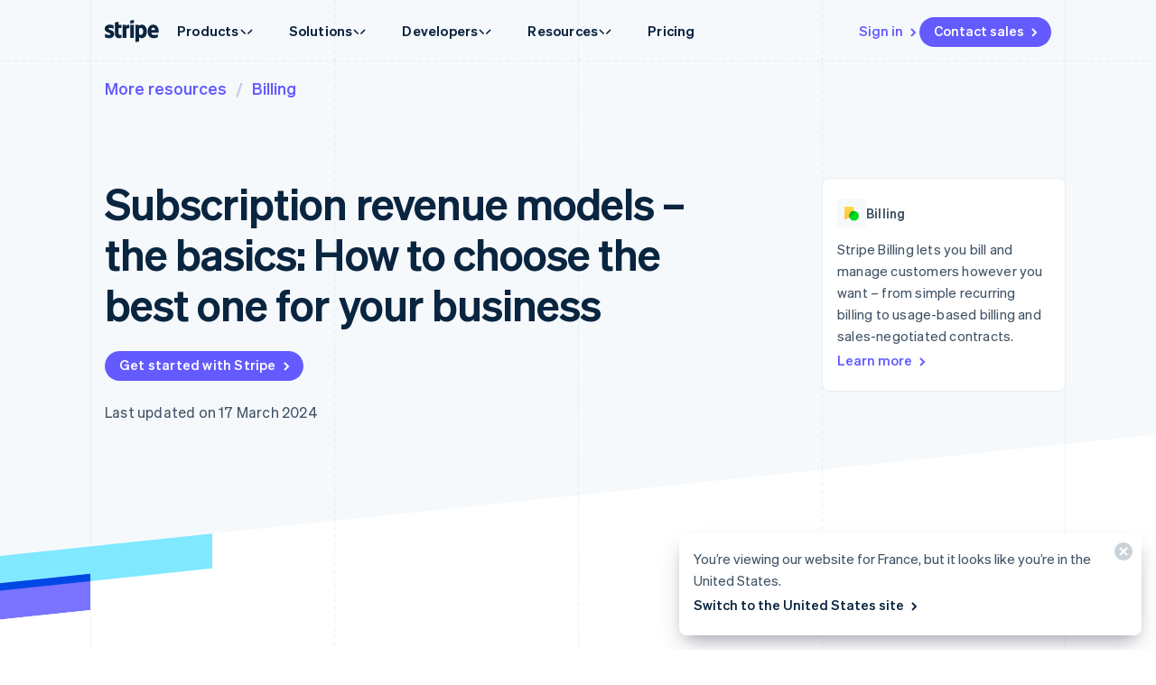

--- FILE ---
content_type: text/html; charset=utf-8
request_url: https://stripe.com/en-fr/resources/more/subscription-revenue-models-101-how-to-choose-the-best-one-for-your-business
body_size: 105686
content:
<!DOCTYPE html>
<html
  class="MktRoot"
  lang="en-FR"
  data-js-controller="Page"
  data-page-id="learn_subscription_models_101_how_to_choose_the_best_one_for_your_business_meta"
  data-page-title="A guide to subscription revenue models | Stripe"
  data-loading
>
  <head>
    <script>window.__capturedErrors = [];
window.onerror = function (message, url, line, column, error) { __capturedErrors.push(error); };
window.onunhandledrejection = function(evt) { __capturedErrors.push(evt.reason); }
</script>
<meta
  name="sentry-config"
  data-js-dsn=""
  data-js-release="a1f97db5d810f7fc4e34f3166f03610492f0f80d"
  data-js-environment="production"
  data-js-project="mkt"
>

    <meta name="edge-experiment-treatments" content="wpp_acq_triple_cta_nav.control.ursula.a074ff12-fde1-b57c-25fd-b45b2e2c6719.m,wpp_acq_l2_nav_product_dropdown_clarity.control.ursula.64a409ae-d6f8-c2aa-fe4f-89e4a335060c.m,wpp_acq_support_link_global_nav.control.ursula.35cebf6f-fd47-8340-f492-d67b5508df6a.a,wpp_refreshed_nav_style.control.ursula.e656e7c4-4b22-4a62-a063-cecb72a2c623.a,wpp_country_phone_input.control.ursula.af9d3fa4-25a2-8b39-a11f-2fc95ec4202e.a">
<meta name="experiment-treatments" content="wpp_acq_triple_cta_nav.control.ursula.feb942b9-b553-425a-b124-e21a8bc89a4d.m,wpp_acq_l2_nav_product_dropdown_clarity.control.ursula.5db6b23a-624e-453a-a49a-b5367db8f9ff.m,wpp_acq_support_link_global_nav.control.ursula.d7c2443b-92f4-4447-b9d0-073221fa189c.a,wpp_refreshed_nav_style.control.ursula.83922941-7c86-471a-9f38-f57ef3117de6.a,wpp_country_phone_input.control.ursula.2e1e60fc-f22b-4b4d-be15-dc29cced0f18.a">
<meta name="experiment-token" content="b057adf6d352c752f007838ac193e2cac36c932f">
    

    
    

    <meta name="request-country" content="US"/>

    <script type="application/json" id="AnalyticsConfigurationJSON" >{"GTM_ID":"GTM-WK8882T","GTM_FRAME_URL":"https://b.stripecdn.com/stripethirdparty-srv/assets/","patchMismatchedCids":false,"environment":"production"}</script>

    <template id="source-attribution-loader">
  <script defer
    src="https://b.stripecdn.com/mkt-statics-srv/assets/imt-b920dec102a5c1bb57d45a54e9d70f34.js"
    data-store_url="https://b.stripecdn.com/mkt-statics-srv/assets/store-936f0d847a16164e7f6b15d74659c4a9.html">
  </script>
</template>

    <template data-js-controller="UniversalChatInitializer" data-should-show-universal-chat-cta-large="true">
  <button class="UniversalChatCtaButton" data-universal-chat-cta data-testid="chat-button" aria-label="Chat with Stripe">
  <svg xmlns="http://www.w3.org/2000/svg" fill="none" width="20" height="20"  viewBox="0 0 20 20" class="UniversalChatCtaButton__bubbleLeft">
    <path fill="#fff" stroke="#0A2540" d="M18.14 14.55a9.43 9.43 0 1 0-3.59 3.59l3.91 1.3c.21.07.57.12.83-.13.27-.27.23-.63.15-.83l-1.3-3.93Z"></path>
  </svg>

  <div class="UniversalChatCtaButton__bubbleRightContainer">
    <svg xmlns="http://www.w3.org/2000/svg" fill="none" width="20" height="20"  viewBox="0 0 20 20">
      <path fill="#fff" stroke="#0A2540" d="m1.86 14.55-1.3 3.93c-.08.2-.12.56.15.83.26.25.62.2.83.13l3.9-1.3a9.43 9.43 0 1 0-3.58-3.6Z"></path>
    </svg>
    <svg width="14" height="4" viewBox="0 0 14 4" version="1.1" xmlns="http://www.w3.org/2000/svg" xmlnsxlink="http://www.w3.org/1999/xlink" class="UniversalChatCtaButton__typingIndicator">
      <circle class="UniversalChatCtaButton__typingBubble" cx="2" cy="1.5" r="1.5" fill="#0a2540"></circle>
      <circle class="UniversalChatCtaButton__typingBubble" cx="7" cy="1.5" r="1.5" fill="#0a2540"></circle>
      <circle class="UniversalChatCtaButton__typingBubble" cx="12" cy="1.5" r="1.5" fill="#0a2540"></circle>
    </svg>
  </div>
</button>
  <button
    class="UniversalChatCtaButtonLarge"
    data-universal-chat-cta-large
    data-testid="chat-button"
    aria-label="Chat with Stripe"
    data-js-controller="UniversalChatCtaButtonLarge"
  >
    <div class="UniversalChatCtaButtonLarge__icon">
      <div class="UniversalChatCtaButtonLarge__iconInner">
        <svg xmlns="http://www.w3.org/2000/svg" fill="none" width="20" height="20"  viewBox="0 0 20 20" class="UniversalChatCtaButtonLarge__bubbleLeft">
          <path fill="#000" stroke="#e7ecf1" d="M18.14 14.55a9.43 9.43 0 1 0-3.59 3.59l3.91 1.3c.21.07.57.12.83-.13.27-.27.23-.63.15-.83l-1.3-3.93Z"></path>
        </svg>

        <div class="UniversalChatCtaButtonLarge__bubbleRightContainer">
          <svg xmlns="http://www.w3.org/2000/svg" fill="none" width="20" height="20"  viewBox="0 0 20 20">
            <path fill="#000" stroke="#e7ecf1" d="m1.86 14.55-1.3 3.93c-.08.2-.12.56.15.83.26.25.62.2.83.13l3.9-1.3a9.43 9.43 0 1 0-3.58-3.6Z"></path>
          </svg>
          <svg width="14" height="4" viewBox="0 0 14 4" version="1.1" xmlns="http://www.w3.org/2000/svg" xmlnsxlink="http://www.w3.org/1999/xlink" class="UniversalChatCtaButtonLarge__typingIndicator">
            <circle class="UniversalChatCtaButtonLarge__typingBubble" cx="2" cy="1.5" r="1.5" fill="#e7ecf1"></circle>
            <circle class="UniversalChatCtaButtonLarge__typingBubble" cx="7" cy="1.5" r="1.5" fill="#e7ecf1"></circle>
            <circle class="UniversalChatCtaButtonLarge__typingBubble" cx="12" cy="1.5" r="1.5" fill="#e7ecf1"></circle>
          </svg>
        </div>
      </div>
    </div>

    <div class="UniversalChatCtaButtonLarge__text">
      Chat with Stripe sales
    </div>
  </button>

  <iframe data-universal-chat-iframe title="Chat Widget" src="https://support-conversations.stripe.com/widget?locale=en-US&entrypoint=dot_com&audience=dot_com" style="position: fixed; right: 24px; bottom: 0px; left: auto; z-index: 2147483639; width: 390px; max-height: 708px; overflow: hidden; background-color: rgb(230, 235, 241); border: 0px; border-radius: 8px 8px 0 0; box-shadow: rgba(0, 0, 0, 0.05) 0px 12px 15px, rgba(0, 0, 0, 0.05) 0px 0px 0px 1px, rgba(0, 0, 0, 0.08) 0px 5px 9px; transition: 0.2s ease-in-out; transform: translate(0, 100%); height: calc(-40px + 100svh); opacity: 0;"></iframe>

  <div data-universal-chat-unseen-messages-count-div style="display: none; visibility: hidden; position: fixed; right: 11px; bottom: 33px; z-index: 2147483640; height: 24px; width: 24px; color: #ffffff; background-color: #635bff; border-radius: 50%; align-items: center; justify-content: center; font-size: 0.9rem; font-weight: 500; padding-bottom: 2px;"></div>
</template>

    <meta charset='utf-8' />
    
    <meta name='viewport' content='width=device-width, initial-scale=1, viewport-fit=cover' />

    
      <link rel="icon" type="image/svg+xml" href="https://images.stripeassets.com/fzn2n1nzq965/1hgcBNd12BfT9VLgbId7By/01d91920114b124fb4cf6d448f9f06eb/favicon.svg" />
<link rel="icon" type="image/png" href="https://images.stripeassets.com/fzn2n1nzq965/4vVgZi0ZMoEzOhkcv7EVwK/8cce6fdcf2733b2ec8e99548908847ed/favicon.png?w=96&amp;h=96" sizes="96x96" />
<link rel="shortcut icon" href="https://assets.stripeassets.com/fzn2n1nzq965/nu0iR4KqmkdJ52fgRts09/c3a10df318e7ffb1f516073daadea625/favicon.ico" />
<link rel="apple-touch-icon" sizes="180x180" href="https://images.stripeassets.com/fzn2n1nzq965/4vVgZi0ZMoEzOhkcv7EVwK/8cce6fdcf2733b2ec8e99548908847ed/favicon.png?w=180&amp;h=180" />
    
    
    
    <meta name="description" content="Take a look at our guide to subscription revenue models, including the different types of model, how they work and how to choose one.">
    

    
      <link rel="canonical" href="https://stripe.com/en-fr/resources/more/subscription-revenue-models-101-how-to-choose-the-best-one-for-your-business">
<link rel="alternate" href="https://stripe.com/resources/more/subscription-revenue-models-101-how-to-choose-the-best-one-for-your-business" hreflang="x-default">
<link rel="alternate" href="https://stripe.com/resources/more/subscription-revenue-models-101-how-to-choose-the-best-one-for-your-business" hreflang="en-US">
<link rel="alternate" href="https://stripe.com/es-us/resources/more/subscription-revenue-models-101-how-to-choose-the-best-one-for-your-business" hreflang="es-US">
<link rel="alternate" href="https://stripe.com/zh-us/resources/more/subscription-revenue-models-101-how-to-choose-the-best-one-for-your-business" hreflang="zh-US">
<link rel="alternate" href="https://stripe.com/ae/resources/more/subscription-revenue-models-101-how-to-choose-the-best-one-for-your-business" hreflang="en-AE">
<link rel="alternate" href="https://stripe.com/at/resources/more/subscription-revenue-models-101-how-to-choose-the-best-one-for-your-business" hreflang="de-AT">
<link rel="alternate" href="https://stripe.com/en-at/resources/more/subscription-revenue-models-101-how-to-choose-the-best-one-for-your-business" hreflang="en-AT">
<link rel="alternate" href="https://stripe.com/au/resources/more/subscription-revenue-models-101-how-to-choose-the-best-one-for-your-business" hreflang="en-AU">
<link rel="alternate" href="https://stripe.com/nl-be/resources/more/subscription-revenue-models-101-how-to-choose-the-best-one-for-your-business" hreflang="nl-BE">
<link rel="alternate" href="https://stripe.com/fr-be/resources/more/subscription-revenue-models-101-how-to-choose-the-best-one-for-your-business" hreflang="fr-BE">
<link rel="alternate" href="https://stripe.com/de-be/resources/more/subscription-revenue-models-101-how-to-choose-the-best-one-for-your-business" hreflang="de-BE">
<link rel="alternate" href="https://stripe.com/en-be/resources/more/subscription-revenue-models-101-how-to-choose-the-best-one-for-your-business" hreflang="en-BE">
<link rel="alternate" href="https://stripe.com/en-bg/resources/more/subscription-revenue-models-101-how-to-choose-the-best-one-for-your-business" hreflang="en-BG">
<link rel="alternate" href="https://stripe.com/br/resources/more/subscription-revenue-models-101-how-to-choose-the-best-one-for-your-business" hreflang="pt-BR">
<link rel="alternate" href="https://stripe.com/en-br/resources/more/subscription-revenue-models-101-how-to-choose-the-best-one-for-your-business" hreflang="en-BR">
<link rel="alternate" href="https://stripe.com/en-ca/resources/more/subscription-revenue-models-101-how-to-choose-the-best-one-for-your-business" hreflang="en-CA">
<link rel="alternate" href="https://stripe.com/fr-ca/resources/more/subscription-revenue-models-101-how-to-choose-the-best-one-for-your-business" hreflang="fr-CA">
<link rel="alternate" href="https://stripe.com/de-ch/resources/more/subscription-revenue-models-101-how-to-choose-the-best-one-for-your-business" hreflang="de-CH">
<link rel="alternate" href="https://stripe.com/fr-ch/resources/more/subscription-revenue-models-101-how-to-choose-the-best-one-for-your-business" hreflang="fr-CH">
<link rel="alternate" href="https://stripe.com/it-ch/resources/more/subscription-revenue-models-101-how-to-choose-the-best-one-for-your-business" hreflang="it-CH">
<link rel="alternate" href="https://stripe.com/en-ch/resources/more/subscription-revenue-models-101-how-to-choose-the-best-one-for-your-business" hreflang="en-CH">
<link rel="alternate" href="https://stripe.com/en-cy/resources/more/subscription-revenue-models-101-how-to-choose-the-best-one-for-your-business" hreflang="en-CY">
<link rel="alternate" href="https://stripe.com/en-cz/resources/more/subscription-revenue-models-101-how-to-choose-the-best-one-for-your-business" hreflang="en-CZ">
<link rel="alternate" href="https://stripe.com/de/resources/more/subscription-revenue-models-101-how-to-choose-the-best-one-for-your-business" hreflang="de-DE">
<link rel="alternate" href="https://stripe.com/en-de/resources/more/subscription-revenue-models-101-how-to-choose-the-best-one-for-your-business" hreflang="en-DE">
<link rel="alternate" href="https://stripe.com/en-dk/resources/more/subscription-revenue-models-101-how-to-choose-the-best-one-for-your-business" hreflang="en-DK">
<link rel="alternate" href="https://stripe.com/en-ee/resources/more/subscription-revenue-models-101-how-to-choose-the-best-one-for-your-business" hreflang="en-EE">
<link rel="alternate" href="https://stripe.com/es/resources/more/subscription-revenue-models-101-how-to-choose-the-best-one-for-your-business" hreflang="es-ES">
<link rel="alternate" href="https://stripe.com/en-es/resources/more/subscription-revenue-models-101-how-to-choose-the-best-one-for-your-business" hreflang="en-ES">
<link rel="alternate" href="https://stripe.com/en-fi/resources/more/subscription-revenue-models-101-how-to-choose-the-best-one-for-your-business" hreflang="en-FI">
<link rel="alternate" href="https://stripe.com/sv-fi/resources/more/subscription-revenue-models-101-how-to-choose-the-best-one-for-your-business" hreflang="sv-FI">
<link rel="alternate" href="https://stripe.com/fr/resources/more/subscription-revenue-models-101-how-to-choose-the-best-one-for-your-business" hreflang="fr-FR">
<link rel="alternate" href="https://stripe.com/en-fr/resources/more/subscription-revenue-models-101-how-to-choose-the-best-one-for-your-business" hreflang="en-FR">
<link rel="alternate" href="https://stripe.com/gb/resources/more/subscription-revenue-models-101-how-to-choose-the-best-one-for-your-business" hreflang="en-GB">
<link rel="alternate" href="https://stripe.com/en-gi/resources/more/subscription-revenue-models-101-how-to-choose-the-best-one-for-your-business" hreflang="en-GI">
<link rel="alternate" href="https://stripe.com/en-gr/resources/more/subscription-revenue-models-101-how-to-choose-the-best-one-for-your-business" hreflang="en-GR">
<link rel="alternate" href="https://stripe.com/en-hk/resources/more/subscription-revenue-models-101-how-to-choose-the-best-one-for-your-business" hreflang="en-HK">
<link rel="alternate" href="https://stripe.com/zh-hk/resources/more/subscription-revenue-models-101-how-to-choose-the-best-one-for-your-business" hreflang="zh-HK">
<link rel="alternate" href="https://stripe.com/en-hr/resources/more/subscription-revenue-models-101-how-to-choose-the-best-one-for-your-business" hreflang="en-HR">
<link rel="alternate" href="https://stripe.com/it-hr/resources/more/subscription-revenue-models-101-how-to-choose-the-best-one-for-your-business" hreflang="it-HR">
<link rel="alternate" href="https://stripe.com/en-hu/resources/more/subscription-revenue-models-101-how-to-choose-the-best-one-for-your-business" hreflang="en-HU">
<link rel="alternate" href="https://stripe.com/ie/resources/more/subscription-revenue-models-101-how-to-choose-the-best-one-for-your-business" hreflang="en-IE">
<link rel="alternate" href="https://stripe.com/in/resources/more/subscription-revenue-models-101-how-to-choose-the-best-one-for-your-business" hreflang="en-IN">
<link rel="alternate" href="https://stripe.com/it/resources/more/subscription-revenue-models-101-how-to-choose-the-best-one-for-your-business" hreflang="it-IT">
<link rel="alternate" href="https://stripe.com/en-it/resources/more/subscription-revenue-models-101-how-to-choose-the-best-one-for-your-business" hreflang="en-IT">
<link rel="alternate" href="https://stripe.com/jp/resources/more/subscription-revenue-models-101-how-to-choose-the-best-one-for-your-business" hreflang="ja-JP">
<link rel="alternate" href="https://stripe.com/en-jp/resources/more/subscription-revenue-models-101-how-to-choose-the-best-one-for-your-business" hreflang="en-JP">
<link rel="alternate" href="https://stripe.com/de-li/resources/more/subscription-revenue-models-101-how-to-choose-the-best-one-for-your-business" hreflang="de-LI">
<link rel="alternate" href="https://stripe.com/en-li/resources/more/subscription-revenue-models-101-how-to-choose-the-best-one-for-your-business" hreflang="en-LI">
<link rel="alternate" href="https://stripe.com/en-lt/resources/more/subscription-revenue-models-101-how-to-choose-the-best-one-for-your-business" hreflang="en-LT">
<link rel="alternate" href="https://stripe.com/fr-lu/resources/more/subscription-revenue-models-101-how-to-choose-the-best-one-for-your-business" hreflang="fr-LU">
<link rel="alternate" href="https://stripe.com/de-lu/resources/more/subscription-revenue-models-101-how-to-choose-the-best-one-for-your-business" hreflang="de-LU">
<link rel="alternate" href="https://stripe.com/en-lu/resources/more/subscription-revenue-models-101-how-to-choose-the-best-one-for-your-business" hreflang="en-LU">
<link rel="alternate" href="https://stripe.com/en-lv/resources/more/subscription-revenue-models-101-how-to-choose-the-best-one-for-your-business" hreflang="en-LV">
<link rel="alternate" href="https://stripe.com/en-my/resources/more/subscription-revenue-models-101-how-to-choose-the-best-one-for-your-business" hreflang="en-MY">
<link rel="alternate" href="https://stripe.com/zh-my/resources/more/subscription-revenue-models-101-how-to-choose-the-best-one-for-your-business" hreflang="zh-MY">
<link rel="alternate" href="https://stripe.com/en-mt/resources/more/subscription-revenue-models-101-how-to-choose-the-best-one-for-your-business" hreflang="en-MT">
<link rel="alternate" href="https://stripe.com/mx/resources/more/subscription-revenue-models-101-how-to-choose-the-best-one-for-your-business" hreflang="es-MX">
<link rel="alternate" href="https://stripe.com/en-mx/resources/more/subscription-revenue-models-101-how-to-choose-the-best-one-for-your-business" hreflang="en-MX">
<link rel="alternate" href="https://stripe.com/nl/resources/more/subscription-revenue-models-101-how-to-choose-the-best-one-for-your-business" hreflang="nl-NL">
<link rel="alternate" href="https://stripe.com/en-nl/resources/more/subscription-revenue-models-101-how-to-choose-the-best-one-for-your-business" hreflang="en-NL">
<link rel="alternate" href="https://stripe.com/en-no/resources/more/subscription-revenue-models-101-how-to-choose-the-best-one-for-your-business" hreflang="en-NO">
<link rel="alternate" href="https://stripe.com/nz/resources/more/subscription-revenue-models-101-how-to-choose-the-best-one-for-your-business" hreflang="en-NZ">
<link rel="alternate" href="https://stripe.com/en-pl/resources/more/subscription-revenue-models-101-how-to-choose-the-best-one-for-your-business" hreflang="en-PL">
<link rel="alternate" href="https://stripe.com/pt-pt/resources/more/subscription-revenue-models-101-how-to-choose-the-best-one-for-your-business" hreflang="pt-PT">
<link rel="alternate" href="https://stripe.com/en-pt/resources/more/subscription-revenue-models-101-how-to-choose-the-best-one-for-your-business" hreflang="en-PT">
<link rel="alternate" href="https://stripe.com/en-ro/resources/more/subscription-revenue-models-101-how-to-choose-the-best-one-for-your-business" hreflang="en-RO">
<link rel="alternate" href="https://stripe.com/se/resources/more/subscription-revenue-models-101-how-to-choose-the-best-one-for-your-business" hreflang="sv-SE">
<link rel="alternate" href="https://stripe.com/en-se/resources/more/subscription-revenue-models-101-how-to-choose-the-best-one-for-your-business" hreflang="en-SE">
<link rel="alternate" href="https://stripe.com/en-sg/resources/more/subscription-revenue-models-101-how-to-choose-the-best-one-for-your-business" hreflang="en-SG">
<link rel="alternate" href="https://stripe.com/zh-sg/resources/more/subscription-revenue-models-101-how-to-choose-the-best-one-for-your-business" hreflang="zh-SG">
<link rel="alternate" href="https://stripe.com/en-si/resources/more/subscription-revenue-models-101-how-to-choose-the-best-one-for-your-business" hreflang="en-SI">
<link rel="alternate" href="https://stripe.com/it-si/resources/more/subscription-revenue-models-101-how-to-choose-the-best-one-for-your-business" hreflang="it-SI">
<link rel="alternate" href="https://stripe.com/en-sk/resources/more/subscription-revenue-models-101-how-to-choose-the-best-one-for-your-business" hreflang="en-SK">
<link rel="alternate" href="https://stripe.com/th/resources/more/subscription-revenue-models-101-how-to-choose-the-best-one-for-your-business" hreflang="th-TH">
<link rel="alternate" href="https://stripe.com/en-th/resources/more/subscription-revenue-models-101-how-to-choose-the-best-one-for-your-business" hreflang="en-TH">
<link rel="alternate" href="https://stripe.com/br/resources/more/subscription-revenue-models-101-how-to-choose-the-best-one-for-your-business" hreflang="pt">
<link rel="alternate" href="https://stripe.com/nl/resources/more/subscription-revenue-models-101-how-to-choose-the-best-one-for-your-business" hreflang="nl">
<link rel="alternate" href="https://stripe.com/resources/more/subscription-revenue-models-101-how-to-choose-the-best-one-for-your-business" hreflang="en">
<link rel="alternate" href="https://stripe.com/fr/resources/more/subscription-revenue-models-101-how-to-choose-the-best-one-for-your-business" hreflang="fr">
<link rel="alternate" href="https://stripe.com/de/resources/more/subscription-revenue-models-101-how-to-choose-the-best-one-for-your-business" hreflang="de">
<link rel="alternate" href="https://stripe.com/it/resources/more/subscription-revenue-models-101-how-to-choose-the-best-one-for-your-business" hreflang="it">
<link rel="alternate" href="https://stripe.com/jp/resources/more/subscription-revenue-models-101-how-to-choose-the-best-one-for-your-business" hreflang="ja">
<link rel="alternate" href="https://stripe.com/zh-sg/resources/more/subscription-revenue-models-101-how-to-choose-the-best-one-for-your-business" hreflang="zh">
<link rel="alternate" href="https://stripe.com/es/resources/more/subscription-revenue-models-101-how-to-choose-the-best-one-for-your-business" hreflang="es">
<link rel="alternate" href="https://stripe.com/se/resources/more/subscription-revenue-models-101-how-to-choose-the-best-one-for-your-business" hreflang="sv">
<link rel="alternate" href="https://stripe.com/th/resources/more/subscription-revenue-models-101-how-to-choose-the-best-one-for-your-business" hreflang="th">

    

    <title>A guide to subscription revenue models | Stripe</title>

    
    <meta name="format-detection" content="telephone=no">
    
    

    
      
      

      
      
      

      <meta name="facebook-domain-verification" content="zvsnguqc5l0xz3at5o9beubpl46dv8" />
      <meta property="og:title" content="A guide to subscription revenue models | Stripe">
      <meta property="og:description" content="Take a look at our guide to subscription revenue models, including the different types of model, how they work and how to choose one.">
      <meta property="og:image" name="og:image" content="https://images.stripeassets.com/fzn2n1nzq965/6dcroRt0biUQZNFM5ahTIc/8803fdfeada6baff36004c00382c4934/learning-center-stripe-default-social-card.png?q=80">

      <meta name="og:url" content="https://stripe.com/en-fr/resources/more/subscription-revenue-models-101-how-to-choose-the-best-one-for-your-business">


      
      <meta name="twitter:site" content="@stripe">
      <meta name="twitter:image" content="https://images.stripeassets.com/fzn2n1nzq965/6dcroRt0biUQZNFM5ahTIc/8803fdfeada6baff36004c00382c4934/learning-center-stripe-default-social-card.png?q=80">
      <meta name="twitter:card" content="summary_large_image">
      <meta name="twitter:title" content="A guide to subscription revenue models | Stripe">
      <meta name="twitter:description" content="Take a look at our guide to subscription revenue models, including the different types of model, how they work and how to choose one.">
    

    
    
    

    
      <meta name="stripe:notification-path"
  data-js-controller="NotificationCenterLoader"
  data-js-notification-path="/en-fr/notifications"
>
    

    

    <meta data-js-controller="ScrollDepthTracker"></meta>
    
    
      <meta data-js-controller="MonitorWebVitals"></meta>
    

    
    <link rel="preconnect" href="https://q.stripe.com" crossorigin>
<link rel="dns-prefetch" href="https://q.stripe.com">
    <link rel="preconnect" href="https://images.stripeassets.com" crossorigin>
<link rel="dns-prefetch" href="https://images.stripeassets.com">
    <link rel="preconnect" href="https://assets.stripeassets.com" crossorigin>
<link rel="dns-prefetch" href="https://assets.stripeassets.com">
    
      
    
    
      
    
    <script>new MutationObserver(e=>{for(const d of e)if(d.addedNodes)for(const e of d.addedNodes)e instanceof HTMLLinkElement&&void 0!==e.dataset.jsLazyStyle&&e.addEventListener("load",function(){this.media="all"})}).observe(document.head,{childList:!0}),document.addEventListener("DOMContentLoaded",()=>{for(const e of document.querySelectorAll("link[data-js-lazy-style]"))"all"!==e.media&&(e.media="all")});
</script>
    <link rel="preconnect" href="https://b.stripecdn.com" crossorigin>
<link rel="dns-prefetch" href="https://b.stripecdn.com">
<style>.SiteHeader{--siteMenuTransition:250ms;--siteMenuArrowSpacing:13px;--siteMenuArrowOffset:0;--userLogoColor:var(--navColor);--tabletOverlayDisplay:none;position:relative;z-index:100;background-color:var(--backgroundColor)}@media (max-width:599px){.SiteHeader{--tabletOverlayDisplay:none}}@media (max-width:899px){.SiteHeader{--desktopNavDisplay:none}}@media (min-width:900px){.SiteHeader{--mobileNavDisplay:none;--tabletOverlayDisplay:none}}@media (prefers-reduced-motion:reduce){.SiteHeader{--siteMenuTransition:1ms}}.SiteHeader--noTransitions{--siteMenuTransition:0ms}.SiteHeader.variant--Overlay{position:absolute;top:0;left:0;width:100%;background:none}@media (min-width:900px){.SiteHeader.variant--Fixed{position:fixed;top:0;left:0;width:100%}}.SiteHeader--hasGuides:after{position:absolute;bottom:0;left:0;width:100%;height:1px;margin:0;border:none;background:linear-gradient(90deg,var(--guideDashedColor),var(--guideDashedColor) 50%,transparent 0,transparent);background-size:8px 1px;content:""}.SiteHeader--excludesNav{pointer-events:none}.SiteHeader--excludesNav .SiteHeader__logo{pointer-events:auto}.SiteHeader.theme--Transparent:after{display:none}.SiteHeader__guidesContainer{position:absolute;top:0;left:0;width:100%;height:100%;overflow:hidden}.SiteHeader.theme--Transparent .SiteHeader__guidesContainer{display:none}.SiteHeader__container{position:relative;max-width:calc(var(--columnPaddingNormal)*2 + var(--layoutWidth));margin:0 auto;padding:0 var(--columnPaddingNormal);overflow:hidden}.SiteHeader__navContainer{display:flex;justify-content:space-between;align-items:center;min-height:68px;padding:32px var(--columnPaddingNormal) 12px}.HubPage .SiteHeader__navContainer{padding-left:0;padding-right:0}@media (min-width:900px){.HubPage .SiteHeader__navContainer,.SiteHeader__navContainer{padding:12px var(--columnPaddingNormal)}}@media (pointer:fine){.SiteHeader__logo{transition:var(--hoverTransition);transition-property:color,opacity}@media (-webkit-min-device-pixel-ratio:2){.SiteHeader__logo{will-change:opacity,color}}.SiteHeader__logo:hover{color:var(--navHoverColor);opacity:var(--navHoverOpacity)}}.SiteHeader__logoLink{display:block;outline:none;padding:4px;margin:-4px}.keyboard-navigation .SiteHeader__logoLink:focus{box-shadow:var(--focusBoxShadow);border-radius:2px}.SiteHeader__ctaNav{display:var(--desktopNavDisplay,initial);white-space:nowrap;overflow:hidden;justify-content:flex-end}html[lang^=de] .SiteHeader__ctaNav,html[lang^=es]:has(.SiteHeader--hasSupportLink) .SiteHeader__ctaNav,html[lang^=fr]:has(.SiteHeader--hasSupportLink) .SiteHeader__ctaNav,html[lang^=ja]:has(.SiteHeader--hasSupportLink) .SiteHeader__ctaNav,html[lang^=nl]:has(.SiteHeader--hasSupportLink) .SiteHeader__ctaNav,html[lang^=th]:has(.SiteHeader--hasSupportLink) .SiteHeader__ctaNav{--ctaFont:var(--fontWeightSemibold) 14px/1.6 var(--fontFamily)}@media (min-width:900px) and (max-width:990px){.MktRoot[lang^=en][data-loading] .SiteHeader__ctaNav{opacity:0}}@media (min-width:900px) and (max-width:1069px){.MktRoot:not([lang^=en])[data-loading] .SiteHeader__ctaNav{opacity:0}}.SiteHeader__menuNav{display:var(--mobileNavDisplay,initial)}.SiteHeader__tabletOverlay{position:fixed;top:0;left:0;width:100%;height:100%;background-color:rgba(10,37,64,.05);opacity:0;transition:opacity ease-out var(--siteMenuTransition);display:var(--tabletOverlayDisplay);z-index:0}@media (min-width:600px) and (max-width:899px){.SiteHeader--mobileMenuVisible .SiteHeader__tabletOverlay{--tabletOverlayDisplay:block;opacity:1}}.SiteHeader__mobileMenuMask{position:absolute;top:0;left:0;width:100%;display:var(--mobileNavDisplay,flex);justify-content:flex-end;transform:translateY(-100%);transition:ease-out var(--siteMenuTransition);overflow:hidden;z-index:1;pointer-events:none}.SiteHeader--mobileMenuVisible .SiteHeader__mobileMenuMask{transform:translateY(0)}.SiteHeader__mobileMenu{opacity:0;transform:translateY(100%);transform-origin:50% 0;transition:visibility step-end var(--siteMenuTransition),transform ease-out var(--siteMenuTransition),opacity ease-out var(--siteMenuTransition);pointer-events:none;visibility:hidden}.SiteHeader--mobileMenuVisible .SiteHeader__mobileMenu{transform:translateY(0);opacity:1;pointer-events:auto;visibility:visible;transition:visibility step-start var(--siteMenuTransition),transform ease-out var(--siteMenuTransition),opacity ease-out var(--siteMenuTransition)}@media (min-width:900px){.SiteHeader__mobileMenu{display:none}}.SiteHeader__menuContainer{display:var(--desktopNavDisplay,block);position:absolute;top:calc(100% - 1px - var(--siteMenuArrowSpacing));left:0;width:100%;height:1000px;z-index:1;pointer-events:none;perspective:2000px;overflow:hidden;opacity:0;transition-property:opacity;transition:var(--siteMenuTransition)}.SiteHeader--dropdownVisible .SiteHeader__menuContainer{opacity:1}.SiteHeader__menuShadowContainer{position:absolute;inset:0}.SiteHeader__menu{position:absolute;top:0;left:0}.SiteHeader--hasContactSales .SiteHeader__navContainer{-moz-column-gap:20px;column-gap:20px}html[lang^=de] .SiteHeader--hasContactSales .SiteHeader__navContainer,html[lang^=es] .SiteHeader--hasContactSales .SiteHeader__navContainer,html[lang^=fr] .SiteHeader--hasContactSales .SiteHeader__navContainer,html[lang^=id] .SiteHeader--hasContactSales .SiteHeader__navContainer,html[lang^=nl] .SiteHeader--hasContactSales .SiteHeader__navContainer{-moz-column-gap:16px;column-gap:16px}.SiteHeader--hasContactSales .SiteHeader__ctaNav{display:var(--desktopNavDisplay,flex);flex-grow:1}.SiteHeader--hasContactSales .SiteHeader__ctaNavContainer{display:flex;margin-top:3px;-moz-column-gap:16px;column-gap:16px}.SiteHeader--hasContactSales .SiteHeader__leftCta.SiteHeader__leftCta--isHidden,.SiteHeader--hasContactSales .SiteHeader__secondaryAction--isHidden{position:absolute;visibility:hidden;pointer-events:none}.SiteHeader--hasContactSales .SiteHeader__ctaNav .variant--Link{color:var(--linkColor)}.SiteHeader--hasSupportLink .SiteHeader__ctaNav{margin-left:16px}:lang(de) .SiteHeader--hasSupportLink .SiteHeader__ctaNav,:lang(es) .SiteHeader--hasSupportLink .SiteHeader__ctaNav,:lang(fr) .SiteHeader--hasSupportLink .SiteHeader__ctaNav,:lang(ja) .SiteHeader--hasSupportLink .SiteHeader__ctaNav,:lang(nl) .SiteHeader--hasSupportLink .SiteHeader__ctaNav,:lang(th) .SiteHeader--hasSupportLink .SiteHeader__ctaNav{margin-left:4px}.SiteHeader--hasSupportLink .SiteHeader__ctaNavContainer{-moz-column-gap:18px;column-gap:18px;margin-top:4px}:lang(de) .SiteHeader--hasSupportLink .SiteHeader__ctaNavContainer,:lang(es) .SiteHeader--hasSupportLink .SiteHeader__ctaNavContainer,:lang(fr) .SiteHeader--hasSupportLink .SiteHeader__ctaNavContainer,:lang(nl) .SiteHeader--hasSupportLink .SiteHeader__ctaNavContainer{-moz-column-gap:10px;column-gap:10px}.SiteHeader--tripleCTA .SiteHeader__navContainer{gap:15px}.SiteHeader--tripleCTA .SiteHeader__ctaNavContainer{--column-gap-inner:25px;-moz-column-gap:var(--column-gap-inner);column-gap:var(--column-gap-inner)}.SiteHeader__contactSalesButtonWithSearch{--column-gap:8px;display:flex;gap:var(--column-gap)}@media (min-width:900px){.MktRoot .SiteHeader--isSticky{--easeOutSine:cubic-bezier(0.61,1,0.88,1)}.MktRoot .SiteHeader--isSticky .SiteHeader__stickyShadow{position:absolute;top:0;width:100%;height:100%;transform:translateY(-100%);transition:opacity .25s var(--easeOutSine);box-shadow:0 0 60px rgba(50,50,93,.18);pointer-events:none;opacity:0}.MktRoot .SiteHeader--isSticky.SiteHeader--opaque{--accentColor:#96f;--navColor:#0a2540;--navHoverColor:#0a2540;--linkColor:#0a2540;--linkHoverColor:#0a2540;--linkHoverOpacity:0.6;--buttonColor:#635bff;--menuBgColor:#eff3f9}.MktRoot .SiteHeader--isSticky.SiteHeader--opaque .SiteHeader__stickyContainer{background:#fff}.MktRoot .SiteHeader--isSticky.SiteHeader--opaque .SiteMenu__card.Card{box-shadow:0 20px 60px rgba(50,50,93,.18)}.MktRoot .SiteHeader--isSticky.SiteHeader--opaque .SiteSubMenu{--siteSubMenuBackgroundColor:var(--menuBgColor)}.MktRoot .SiteHeader--isSticky.SiteHeader--opaque .SiteHeader__ctaNav .variant--Button{color:var(--textColor);background-color:var(--buttonColor)}.MktRoot .SiteHeader--isSticky.SiteHeader--opaque .SiteHeader__ctaNav .variant--Button:hover{background-color:var(--linkColor)}.MktRoot .SiteHeader--isSticky.SiteHeader--opaque .SiteHeader__ctaNav .variant--Link{color:var(--linkColor)}.MktRoot .SiteHeader--isSticky.SiteHeader--opaque .SiteHeader__stickyShadow{transform:translateY(0)}.MktRoot .SiteHeader--isSticky.SiteHeader--opaque .SiteMenu{padding-top:0;height:calc(var(--siteMenuHeight))}.MktRoot .SiteHeader--isSticky.SiteHeader--opaque .SiteMenu__card.Card{--cardBackground:var(--menuBgColor);border-top-left-radius:0;border-top-right-radius:0}.MktRoot .SiteHeader--isSticky.SiteHeader--opaque .SiteHeader__menuContainer{top:100%;overflow:visible}.MktRoot .SiteHeader--isSticky.SiteHeader--opaque .SiteHeader__menuShadowContainer{overflow:hidden}.MktRoot .SiteHeader--isSticky.SiteHeader--opaque .SiteMenu__sectionWrapper{margin:4px}.MktRoot .SiteHeader--isSticky.SiteHeader--opaque .SiteMenuSection__body{border-radius:4px;background:#fff}.MktRoot .SiteHeader--isSticky.SiteHeader--opaque .SiteMenuSection__footer{--siteMenuFooterMargin:0px;border-radius:0;background:var(--menuBgColor)}.MktRoot .SiteHeader--isSticky.SiteHeader--opaque .SiteSubMenu{border-radius:0}.MktRoot .SiteHeader--isSticky.SiteHeader--opaque .SiteHeaderArrow{top:-6px;box-shadow:none;--siteHeaderArrowBackgroundColor:var(--menuBgColor)}.MktRoot .SiteHeader--isSticky.SiteHeader--opaque .SiteSolutionsNav{padding:0;background-color:var(--menuBgColor)}.MktRoot .SiteHeader--isSticky.SiteHeader--opaque .SiteProductsNav{border-top-left-radius:0;border-top-right-radius:0;background-color:var(--menuBgColor)}.MktRoot .SiteHeader--isSticky.SiteHeader--isStuck{position:fixed}.MktRoot .SiteHeader--isSticky.SiteHeader--noStickyTransitions .SiteHeader__navContainer *{transition:none}}</style>
<style>.Guides{position:absolute;height:100%;width:100%;top:0;left:0;padding:0 var(--columnPaddingNormal);pointer-events:none}@media (max-width:1111px){.Guides{max-width:var(--windowWidth)}}.Guides__container{display:grid;grid:1fr/repeat(var(--columnCountMax),1fr);position:relative;max-width:var(--layoutWidth);height:100%;margin:0 auto}.Guides__guide{width:1px;background:linear-gradient(180deg,var(--guideDashedColor),var(--guideDashedColor) 50%,transparent 0,transparent);background-size:1px 8px}.Guides__guide:first-of-type,.Guides__guide:last-of-type{background:var(--guideSolidColor)}.Guides__guide:last-of-type{position:absolute;top:0;right:0;height:100%}@media (max-width:599px){.Guides__guide:nth-of-type(3n){display:none}}@media (max-width:899px){.Guides__guide:nth-of-type(2n){display:none}}</style>
<style>.UserLogo{--userLogoMaxWidth:160px;display:block}@media (max-width:899px){.UserLogo{max-width:var(--userLogoMaxWidth)}}.theme--White .UserLogo.variant--Flat{--userLogoColor:#b2bcc7}.theme--Light .UserLogo.variant--Flat{--userLogoColor:#aab4c1}.theme--Dark .UserLogo.variant--Flat{--userLogoColor:#fff;--userLogoColorAltShadeLighter:color-mix(in srgb,var(--userLogoColor) 92.5%,#000)}.UserLogo.variant--Flat{--userLogoColorAlt:var(--backgroundColor);--userLogoColorAltShadeDarker:color-mix(in srgb,var(--userLogoColor) 85%,#000);--userLogoColorAltShadeLighter:color-mix(in srgb,var(--userLogoColor) 75%,#fff);--userLogoColorAltNoTransparency:var(--backgroundColor)}</style>
<style>.SiteHeaderNavItem+.SiteHeaderNavItem{margin-left:-1px}.SiteHeaderNavItem__link,.SiteHeaderNavItem__link.Link{--linkColor:var(--navColor);--linkHoverColor:var(--navHoverColor);--linkHoverOpacity:var(--navHoverOpacity);display:block;padding:10px 20px;font:var(--fontWeightBold) 15px/1.6 var(--fontFamily);letter-spacing:.2px;color:var(--navColor);cursor:pointer;-webkit-appearance:none;-moz-appearance:none;appearance:none;background-color:transparent;border:none;outline:none}.SiteHeaderNavItem__link.Link[aria-haspopup=true],.SiteHeaderNavItem__link[aria-haspopup=true]{cursor:default;transition:var(--hoverTransition);transition-property:color,opacity}.SiteHeaderNavItem__link.Link[aria-expanded=true],.SiteHeaderNavItem__link[aria-expanded=true]{color:var(--linkHoverColor);opacity:var(--linkHoverOpacity)}.keyboard-navigation .SiteHeaderNavItem__link.Link:focus,.keyboard-navigation .SiteHeaderNavItem__link:focus{box-shadow:var(--focusBoxShadow);border-radius:4px}html[lang^=ja] .SiteHeaderNavItem__link,html[lang^=ja] .SiteHeaderNavItem__link.Link{font-weight:600;font-variation-settings:"wght" 500}html[lang^=de] .SiteHeaderNavItem__link,html[lang^=de] .SiteHeaderNavItem__link.Link,html[lang^=es]:has(.SiteHeader--hasSupportLink) .SiteHeaderNavItem__link,html[lang^=es]:has(.SiteHeader--hasSupportLink) .SiteHeaderNavItem__link.Link,html[lang^=fr]:has(.SiteHeader--hasSupportLink) .SiteHeaderNavItem__link,html[lang^=fr]:has(.SiteHeader--hasSupportLink) .SiteHeaderNavItem__link.Link,html[lang^=ja]:has(.SiteHeader--hasSupportLink) .SiteHeaderNavItem__link,html[lang^=ja]:has(.SiteHeader--hasSupportLink) .SiteHeaderNavItem__link.Link,html[lang^=nl]:has(.SiteHeader--hasSupportLink) .SiteHeaderNavItem__link,html[lang^=nl]:has(.SiteHeader--hasSupportLink) .SiteHeaderNavItem__link.Link,html[lang^=th]:has(.SiteHeader--hasSupportLink) .SiteHeaderNavItem__link,html[lang^=th]:has(.SiteHeader--hasSupportLink) .SiteHeaderNavItem__link.Link{font:var(--fontWeightBold) 14px/1.6 var(--fontFamily)}.SiteHeader--hasContactSales:not(.SiteHeader--hasSupportLink,.SiteHeader--refreshed) .SiteHeaderNavItem__link,.SiteHeader--hasContactSales:not(.SiteHeader--hasSupportLink,.SiteHeader--refreshed) .SiteHeaderNavItem__link.Link{padding:10px 20px}html[lang^=es] .SiteHeader--hasContactSales:not(.SiteHeader--hasSupportLink,.SiteHeader--refreshed) .SiteHeaderNavItem__link,html[lang^=es] .SiteHeader--hasContactSales:not(.SiteHeader--hasSupportLink,.SiteHeader--refreshed) .SiteHeaderNavItem__link.Link,html[lang^=fr] .SiteHeader--hasContactSales:not(.SiteHeader--hasSupportLink,.SiteHeader--refreshed) .SiteHeaderNavItem__link,html[lang^=fr] .SiteHeader--hasContactSales:not(.SiteHeader--hasSupportLink,.SiteHeader--refreshed) .SiteHeaderNavItem__link.Link,html[lang^=id] .SiteHeader--hasContactSales:not(.SiteHeader--hasSupportLink,.SiteHeader--refreshed) .SiteHeaderNavItem__link,html[lang^=id] .SiteHeader--hasContactSales:not(.SiteHeader--hasSupportLink,.SiteHeader--refreshed) .SiteHeaderNavItem__link.Link,html[lang^=nl] .SiteHeader--hasContactSales:not(.SiteHeader--hasSupportLink,.SiteHeader--refreshed) .SiteHeaderNavItem__link,html[lang^=nl] .SiteHeader--hasContactSales:not(.SiteHeader--hasSupportLink,.SiteHeader--refreshed) .SiteHeaderNavItem__link.Link{padding:10px 16px}html[lang^=de] .SiteHeader--hasContactSales:not(.SiteHeader--hasSupportLink,.SiteHeader--refreshed) .SiteHeaderNavItem__link,html[lang^=de] .SiteHeader--hasContactSales:not(.SiteHeader--hasSupportLink,.SiteHeader--refreshed) .SiteHeaderNavItem__link.Link{padding:10px 8px}.SiteHeader--hasSupportLink .SiteHeaderNavItem__link,.SiteHeader--hasSupportLink .SiteHeaderNavItem__link.Link{padding:10px 12px}:lang(de) .SiteHeader--hasSupportLink .SiteHeaderNavItem__link,:lang(de) .SiteHeader--hasSupportLink .SiteHeaderNavItem__link.Link,:lang(es) .SiteHeader--hasSupportLink .SiteHeaderNavItem__link,:lang(es) .SiteHeader--hasSupportLink .SiteHeaderNavItem__link.Link,:lang(fr) .SiteHeader--hasSupportLink .SiteHeaderNavItem__link,:lang(fr) .SiteHeader--hasSupportLink .SiteHeaderNavItem__link.Link,:lang(ja) .SiteHeader--hasSupportLink .SiteHeaderNavItem__link,:lang(ja) .SiteHeader--hasSupportLink .SiteHeaderNavItem__link.Link,:lang(nl) .SiteHeader--hasSupportLink .SiteHeaderNavItem__link,:lang(nl) .SiteHeader--hasSupportLink .SiteHeaderNavItem__link.Link,:lang(th) .SiteHeader--hasSupportLink .SiteHeaderNavItem__link,:lang(th) .SiteHeader--hasSupportLink .SiteHeaderNavItem__link.Link{padding:10px 9px}.SiteHeader--tripleCTA .SiteHeaderNavItem__link,.SiteHeader--tripleCTA .SiteHeaderNavItem__link.Link{padding:10px 14px}.SiteHeader .SiteHeaderNavItem--condensed .SiteHeaderNavItem__link{padding:10px 12px}.SiteHeader .SiteHeaderNavItem--condensed .SiteHeaderNavItem__link:not(.SiteHeaderNavItem__link--hasCaret){padding:10px 16px}.SiteHeaderNavItem__link--hasCaret{display:flex;align-items:center;-moz-column-gap:3px;column-gap:3px}.SiteHeaderNavItem__link--hasCaret span,.SiteHeaderNavItem__link--hasCaret svg{display:inline-flex}.SiteHeaderNavItem__link--hasCaret.SiteHeaderNavItem__link[aria-expanded=true] .SiteHeaderNavItem__linkCaret--left{transform:rotate(-90deg)}.SiteHeaderNavItem__link--hasCaret.SiteHeaderNavItem__link[aria-expanded=true] .SiteHeaderNavItem__linkCaret--right{transform:rotate(90deg)}.SiteHeaderNavItem__link--hasCaret .SiteHeaderNavItem__linkCaretContainer{position:relative;padding:7px 1px 5px}.SiteHeaderNavItem__link--hasCaret .SiteHeaderNavItem__linkCaret{transition:transform .4s cubic-bezier(.4,0,.2,1)}.SiteHeaderNavItem__link--hasCaret .SiteHeaderNavItem__linkCaret--left{translate:2px}.SiteHeaderNavItem__link--hasCaret .SiteHeaderNavItem__linkCaret--right{translate:-2px}</style>
<style>.Link{font-weight:var(--linkWeight,var(--fontWeightSemibold));cursor:pointer;color:var(--linkColor);opacity:var(--linkOpacity,1);transition:var(--hoverTransition);transition-property:color,opacity;outline:none}@media (pointer:fine){.Link:hover{color:var(--linkHoverColor,var(--linkColor));opacity:var(--linkHoverOpacity,1)}}@media (pointer:coarse){.Link:active{color:var(--linkHoverColor,var(--linkColor));opacity:var(--linkHoverOpacity,1)}}.keyboard-navigation .Link:focus{box-shadow:var(--focusBoxShadow);border-radius:2px}.Link__icon{position:relative;top:2px;margin:0 8px 0 0}</style>
<style>.SiteHeaderNav__list{display:var(--desktopNavDisplay,flex);align-items:center;margin:0;padding:0;list-style:none}.SiteHeaderNav__list:has(.SiteHeaderNavItem--condensed){padding-left:8px}</style>
<style>.DashboardLoginLink__dualCTAWrapper{display:flex;flex-direction:row;gap:var(--column-gap-inner)}</style>
<style>.CtaButton{display:inline-block;padding:3px 0 6px;border-radius:16.5px;font:var(--ctaFont);color:var(--buttonColor);transition:var(--hoverTransition);outline:none}.keyboard-navigation .CtaButton:focus{box-shadow:var(--focusBoxShadow)}html[lang^=ja] .CtaButton{font-weight:600;font-variation-settings:"wght" 425}.CtaButton.variant--Link{font-weight:var(--linkWeight,var(--fontWeightSemibold));transition-property:color,opacity}.CtaButton.variant--Link.CtaButton--jumpArrowLink{display:inline-flex;align-items:center;gap:8px;padding:1px 0 4px}@media (pointer:fine){.CtaButton.variant--Link:hover{color:var(--linkHoverColor,var(--linkColor));opacity:var(--linkHoverOpacity,1)}}@media (pointer:coarse){.CtaButton.variant--Link:active{color:var(--linkHoverColor,var(--linkColor));opacity:var(--linkHoverOpacity,1)}}@supports (hanging-punctuation:first) and (font:-apple-system-body) and (-webkit-appearance:none){.CtaButton.variant--Link{text-wrap:wrap}}.CtaButton.variant--Button{padding-left:16px;padding-right:16px;background-color:var(--buttonColor);color:var(--knockoutColor);white-space:nowrap;transition-property:background-color,opacity}.CtaButton.variant--Button.CtaButton--arrow{padding-right:12px}@media (pointer:fine){.CtaButton.variant--Button:hover{background-color:var(--buttonHoverColor,var(--buttonColor));opacity:var(--buttonHoverOpacity,1)}}@media (pointer:coarse){.CtaButton.variant--Button:active{background-color:var(--buttonHoverColor,var(--buttonColor));opacity:var(--buttonHoverOpacity,1)}}.CtaButton.variant--Google{padding-left:16px;padding-right:16px;background-color:#fff;color:var(--buttonColor);border:1px solid #e7ecf1;white-space:nowrap;transition-property:background-color}@media (pointer:fine){.CtaButton.variant--Google:hover{background-color:#f6f9fc}}@media (pointer:coarse){.CtaButton.variant--Google:active{background-color:#f6f9fc}}.CtaButton.variant--Google .HoverArrow{display:none}.CtaButton.variant--Google .GoogleIcon{position:relative;top:3px;left:-4px}</style>
<style>.HoverArrow{--arrowSpacing:5px;--arrowHoverTransition:150ms cubic-bezier(0.215,0.61,0.355,1);--arrowHoverOffset:translateX(3px);--arrowTipTransform:none;--arrowLineOpacity:0;position:relative;top:var(--arrowTop,1px);margin-left:var(--arrowSpacing);stroke-width:2px;fill:none;stroke:currentColor}.HoverArrow--sizeSmall{--arrowSpacing:4px;stroke-width:1.5px}.HoverArrow__linePath{opacity:var(--arrowLineOpacity);transition:opacity var(--hoverTransition,var(--arrowHoverTransition))}.HoverArrow__tipPath{transform:var(--arrowTipTransform);transition:transform var(--hoverTransition,var(--arrowHoverTransition))}@media (pointer:fine){a:hover .HoverArrow__linePath,button:hover .HoverArrow__linePath{--arrowLineOpacity:1}a:hover .HoverArrow__tipPath,button:hover .HoverArrow__tipPath{--arrowTipTransform:var(--arrowHoverOffset)}}@media (pointer:coarse){a:active .HoverArrow__linePath,button:active .HoverArrow__linePath{--arrowLineOpacity:1}a:active .HoverArrow__tipPath,button:active .HoverArrow__tipPath{--arrowTipTransform:var(--arrowHoverOffset)}}</style>
<style>.SiteHeader:not(.SiteHeader--isStuck) .NavCtaGradient{--buttonColor:#fff;--buttonHoverColor:hsla(0,0%,100%,0.9);--initialGradientColor:linear-gradient(90deg,#e18638,#e17a38)}.SiteHeader:not(.SiteHeader--isStuck) .NavCtaGradient .CtaButton.variant--Button .NavCta__label{background:var(--initialGradientColor);will-change:color;background-clip:text!important;-webkit-background-clip:text!important;-webkit-text-fill-color:transparent!important;transition:background .3s linear}.SiteHeader:not(.SiteHeader--isStuck) .NavCtaGradient .CtaButton.variant--Button .HoverArrow{stroke:#e17a38;will-change:stroke;transition:stroke .3s linear}.SiteHeader--isStuck .NavCtaGradient .CtaButton.variant--Button .NavCta__label{background:none!important}.SiteHeader--isStuck .NavCtaGradient .HoverArrow{stroke:#fff!important}</style>
<style>.MenuButton{--buttonHeight:32px;display:inline-flex;align-items:center;height:var(--buttonHeight);padding:0 calc(var(--buttonHeight)/2);border-radius:calc(var(--buttonHeight)/2);background-color:var(--buttonColor);color:var(--knockoutColor);transition:var(--hoverTransition);transition-property:background-color,opacity}@media (pointer:fine){.MenuButton:hover{background-color:var(--buttonHoverColor,var(--buttonColor));opacity:var(--buttonHoverOpacity,1)}}@media (pointer:coarse){.MenuButton:active{background-color:var(--buttonHoverColor,var(--buttonColor));opacity:var(--buttonHoverOpacity,1)}}</style>
<style>.MobileMenu{--siteMobileMenuHeaderHeight:60px;--siteMobileMenuFooterHeight:64px;--siteMobileMenuPadding:4px;--siteMobileMenuNavListTransform:translateY(0px);--siteMobileMenuSectionTransform:translateY(0px);--transitionDuration:400ms;--transitionEasing:cubic-bezier(0,-0.01,0.19,0.99);--siteMobileMenuTransition:var(--transitionDuration) var(--transitionEasing);--siteMobileMenuTransitionIn:visibility var(--transitionDuration) step-end,transform var(--siteMobileMenuTransition),opacity var(--siteMobileMenuTransition);--siteMobileMenuTransitionOut:visibility var(--transitionDuration) step-start,transform var(--siteMobileMenuTransition),opacity var(--siteMobileMenuTransition);position:fixed;inset:0;transform:translateY(0);background:#f6f9fb;overflow-x:hidden;overflow-y:var(--siteMobileMenuOverflowY);display:grid;grid:var(--siteMobileMenuHeaderHeight) auto var(--siteMobileMenuFooterHeight)/auto;padding:var(--siteMobileMenuPadding);z-index:2}@media (min-width:900px){.MobileMenu{display:none}}@media (prefers-reduced-motion:reduced){.MobileMenu{--transitionDuration:1ms}}.MobileMenu__header{position:sticky;top:0;padding:16px;height:var(--siteMobileMenuHeaderHeight);display:flex;justify-content:space-between;align-items:center;background-color:#fff;border-radius:4px 4px 0 0;z-index:1}.MobileMenu__header:before{content:"";position:absolute;inset:calc(var(--siteMobileMenuPadding)*-1) calc(var(--siteMobileMenuPadding)*-1) 0 calc(var(--siteMobileMenuPadding)*-1);border:solid #f6f9fb;border-width:var(--siteMobileMenuPadding);border-bottom:0 solid #f6f9fb;pointer-events:none}.MobileMenu__header:after{content:"";position:absolute;right:0;bottom:0;left:0;height:1px;background:linear-gradient(90deg,var(--guideDashedColor),var(--guideDashedColor) 50%,transparent 0,transparent);background-size:8px 1px}.MobileMenu__logo{--userLogoColor:var(--accentColor);opacity:1;visibility:visible;transform:translateX(0);transition:var(--siteMobileMenuTransitionOut);-webkit-tap-highlight-color:transparent}.MobileMenu--isMenuSectionActive .MobileMenu__logo{transform:translateX(-100%)}.MobileMenu--isMenuSectionActive .MobileMenu__logo,.MobileMenu__backButton{opacity:0;visibility:hidden;transition:var(--siteMobileMenuTransitionIn);pointer-events:none}.MobileMenu__backButton{position:absolute;left:12px;display:inline-flex;justify-content:center;align-items:center;-moz-column-gap:4px;column-gap:4px;padding:0;color:var(--accentColor);font:var(--fontWeightSemibold) 16px/1.5 var(--fontFamily);border:none;outline:none;background:none;-webkit-appearance:none;-moz-appearance:none;appearance:none;transform:translateX(100%);cursor:pointer;-webkit-tap-highlight-color:transparent}.MobileMenu--isMenuSectionActive .MobileMenu__backButton{opacity:1;transform:translateX(0);pointer-events:auto;visibility:visible;transition:var(--siteMobileMenuTransitionOut)}.keyboard-navigation .MobileMenu__backButton:focus{box-shadow:var(--focusBoxShadow)}.MobileMenu__backButtonText{padding:0 4px 2px 0}.MobileMenu__closeButton{padding:0;border:none;outline:none;background:none;-webkit-appearance:none;-moz-appearance:none;appearance:none;cursor:pointer;-webkit-tap-highlight-color:transparent}.keyboard-navigation .MobileMenu__closeButton:focus{box-shadow:var(--focusBoxShadow)}.MobileMenu__closeButton--treatment{--buttonHeight:32px;display:inline-flex;align-items:center;height:var(--buttonHeight);padding:0 calc(var(--buttonHeight)/2);border-radius:calc(var(--buttonHeight)/2);background-color:var(--buttonColor);color:var(--knockoutColor);transition:var(--hoverTransition);transition-property:background-color,opacity;-webkit-appearance:none;-moz-appearance:none;appearance:none;border:none;cursor:pointer}@media (pointer:fine){.MobileMenu__closeButton--treatment:hover{background-color:var(--buttonHoverColor,var(--buttonColor));opacity:var(--buttonHoverOpacity,1)}}@media (pointer:coarse){.MobileMenu__closeButton--treatment:active{background-color:var(--buttonHoverColor,var(--buttonColor));opacity:var(--buttonHoverOpacity,1)}}.MobileMenu__body{width:calc(100vw - 8px);display:flex}.MobileMenu__nav{width:100%;flex-shrink:0;background-color:#fff;visibility:visible;opacity:1;transform:translateX(0);transition:visibility var(--transitionDuration) step-start,transform var(--siteMobileMenuTransition),opacity var(--transitionDuration) cubic-bezier(0,.81,.36,.87)}.MobileMenu--isMenuSectionActive .MobileMenu__nav{opacity:0;transform:translateX(-25%);max-height:0;visibility:hidden;transition:visibility var(--transitionDuration) step-end,transform var(--siteMobileMenuTransition),opacity var(--transitionDuration) cubic-bezier(.705,.07,1,.17)}.MobileMenu__navList{list-style:none;margin:20px 16px;padding:0;transform:var(--siteMobileMenuNavListTransform)}.MobileMenu__sections{position:relative;width:100%;flex-shrink:0;background:#f6f9fb;transform:translateX(0);transition:transform var(--siteMobileMenuTransition)}.MobileMenu--isMenuSectionActive .MobileMenu__sections{transform:translateX(-100%)}.MobileMenu__sections:before{content:"";display:block;width:32px;position:absolute;top:0;left:-32px;height:100%;background:linear-gradient(270deg,rgba(107,124,147,.07),rgba(107,124,147,0));opacity:0;transform:translateX(0);transition:opacity var(--transitionDuration) cubic-bezier(.705,.07,1,.17);pointer-events:none}.MobileMenu--isMenuSectionActive .MobileMenu__sections:before{opacity:1;transform:translateX(-100%);transition:opacity var(--transitionDuration) cubic-bezier(0,.81,.36,.87),transform var(--transitionDuration) cubic-bezier(0,.81,.36,.87) var(--transitionDuration)}.MobileMenu__footer{height:var(--siteMobileMenuFooterHeight);display:flex;justify-content:center;align-items:center;padding:4px;gap:16px;position:sticky;bottom:0;background:radial-gradient(66.35% 66.35% at 50% 50%,hsla(0,0%,100%,.9) 0,hsla(0,0%,100%,0) 100%),hsla(0,0%,100%,.8);-webkit-backdrop-filter:blur(3.5px);backdrop-filter:blur(3.5px);z-index:2;border-radius:0 0 4px 4px}.MobileMenu__footer:after{content:"";position:absolute;inset:0 calc(var(--siteMobileMenuPadding)*-1) calc(var(--siteMobileMenuPadding)*-1) calc(var(--siteMobileMenuPadding)*-1);border:solid #f6f9fb;border-width:var(--siteMobileMenuPadding);border-top:0 solid #f6f9fb;pointer-events:none}.MobileMenu__footer--treatment{justify-content:space-between;align-items:flex-end;padding:12px}.SiteHeader--isIos .MobileMenu__footer--treatment{padding-bottom:calc(12px + var(--iosPadding, 5px))}</style>
<style>.SiteMobileMenuNavItem{--linkColor:#3f4b66;position:relative}.SiteMobileMenuNavItem:not(.SiteMobileMenuNavItem--hasDescription):before{content:"";position:absolute;right:0;bottom:0;left:0;height:1px;background:linear-gradient(90deg,var(--guideDashedColor),var(--guideDashedColor) 50%,transparent 0,transparent);background-size:8px 1px}.SiteMobileMenuNavItem--hasDescription{--linkHoverOpacity:0.8}.SiteMobileMenuNavItem__link{--linkWeight:var(--fontWeightBold);display:flex;justify-content:space-between;align-items:center;-moz-column-gap:20px;column-gap:20px;width:100%;padding:20px 0;border:none;outline:none;-webkit-appearance:none;-moz-appearance:none;appearance:none;background-color:transparent;text-align:left;font:var(--fontWeightBold) 18px/1.27 var(--fontFamily);letter-spacing:.2px;color:#3f4b66;cursor:pointer;-webkit-tap-highlight-color:transparent}.keyboard-navigation .SiteMobileMenuNavItem__link:focus{box-shadow:var(--focusBoxShadow)}@media (pointer:fine){.SiteMobileMenuNavItem__link:hover{opacity:var(--linkHoverOpacity,1)}}@media (pointer:coarse){.SiteMobileMenuNavItem__link:active{opacity:var(--linkHoverOpacity,1)}}.SiteMobileMenuNavItem__label:not(:only-child){color:#0a2540;font:var(--fontWeightBold) 16px/1.3 var(--fontFamily)}.SiteMobileMenuNavItem__description{margin-top:4px;font:var(--fontWeightNormal) 16px/1.25 var(--fontFamily)}.SiteMobileMenuNavItem__chevron{flex-shrink:0}</style>
<style>.SiteMobileProductsNav{background-color:#fff;min-height:100%;padding:24px 16px}.SiteMobileProductsNav__moreGroup{margin-top:24px}.SiteMobileProductsNav__moreGroupTitle{color:#0a2540;font:var(--fontWeightSemibold) 13px/1.84 var(--fontFamily);text-transform:uppercase}.SiteMobileProductsNav__moreGroupMenuList{margin:8px 0 0;padding:0;list-style:none;display:grid;row-gap:8px}</style>
<style>.VariantSiteMobileProductsNavGlobalPayments__subMenuList{margin:0 0 8px;padding:0;list-style:none;display:grid;row-gap:8px;min-width:248px;max-width:400px}html[lang^=en] .VariantSiteMobileProductsNavGlobalPayments__subMenuList{margin-left:48px;width:70%}</style>
<style>.SiteProductsNavIcon{width:32px;height:32px;background:#f6f9fb;border-radius:4px;display:inline-flex;justify-content:center;align-items:center}.SiteProductsNavIcon__productIconWrapper{display:inline-flex;width:16px;height:16px}</style>
<style>.SiteNavItem{--SiteNavItemBodyWhiteSpace:nowrap;--SiteNavItemBodyHyphens:none;--SiteNavItemBodyWordBreak:normal;--siteNavExternalIconMarginLeft:4px;--siteNavExternalIconMarginBottom:2px;margin-left:calc(var(--siteNavIconSize) + var(--siteNavIconSpacingRight));font:var(--siteNavItemFont,var(--fontWeightNormal) 14px/1.428571429 var(--fontFamily));letter-spacing:.2px}.SiteNavItem__arrowWrapper{max-width:0;display:inline-flex;align-items:center;justify-content:flex-start;overflow:visible;margin-left:var(--arrowSpacing)}.SiteNavItem__arrowWrapper svg{min-width:10px;min-height:10px;margin-left:0}.SiteNavItem--isTruncated{position:relative}.SiteNavItem--isTruncated .SiteNavItem__bodyLabel{display:block;position:absolute;top:0;left:0;visibility:hidden}.SiteNavItem--isTruncated .SiteNavItem__bodyLabel:after{content:"";display:block;inset:0 -4px 0 -4px;position:absolute;background:#fff;z-index:-1;border-radius:5px;box-shadow:0 5px 15px rgba(0,0,0,.1)}.SiteNavItem--isTruncated .SiteNavItem__bodyLabelTruncated{display:block;visibility:visible}.SiteNavItem--isTruncated:hover{z-index:1}.SiteNavItem--isTruncated:hover .SiteNavItem__bodyLabel{visibility:visible}.SiteNavItem--isTruncated:hover .SiteNavItem__bodyLabelTruncated{visibility:hidden}</style>
<style>.SiteProductsNavSubItem{display:inline-flex;border-radius:4px;overflow:hidden;background-color:#f6f9fc}@media (min-width:900px){.SiteProductsNavSubItem{border:1px solid #fff}}.SiteProductsNavSubItem__link{display:inline-flex;align-items:flex-start;padding:8px;color:#0a2540;outline:none;font:var(--fontWeightSemibold) 14px/1.2 var(--fontFamily)}@media (min-width:900px){.SiteProductsNavSubItem__link{font:var(--fontWeightSemibold) 12px/1.1 var(--fontFamily)}}html[lang^=ja] .SiteProductsNavSubItem__link{--fontWeightSemibold:425}.keyboard-navigation .SiteProductsNavSubItem__link:focus{box-shadow:var(--focusBoxShadow);border-radius:2px}@media (min-width:900px){.SiteProductsNavSubItem__link{overflow:hidden;align-items:center}}.SiteProductsNavSubItem__label{white-space:nowrap}.SiteProductsNavSubItem__seperator{margin-top:1px;width:14px;height:16px;display:inline-flex;justify-content:center;align-items:center;flex-shrink:0;position:relative}@media (min-width:900px){.SiteProductsNavSubItem__seperator{height:auto}}.SiteProductsNavSubItem__seperatorDot{display:flex;opacity:1;transform:translateX(0);transition:var(--hoverTransition);transition-property:opacity,transform}@media (min-width:900px){.SiteProductsNavSubItem__link:hover .SiteProductsNavSubItem__seperatorDot{opacity:0;transform:translateX(5px)}}.SiteProductsNavSubItem__seperatorArrow{position:absolute;inset:0;display:inline-flex;justify-content:center;align-items:center;margin-top:-3px}.SiteProductsNavSubItem__arrow.HoverArrow{opacity:0;width:8px;height:8px;transition:var(--hoverTransition);transition-property:opacity;position:absolute;left:0}@media (min-width:900px){.SiteProductsNavSubItem__link:hover .SiteProductsNavSubItem__arrow.HoverArrow{opacity:1}}.SiteProductsNavSubItem__body{font-weight:var(--fontWeightNormal);opacity:.6;transition:var(--hoverTransition);transition-property:opacity}.SiteProductsNavSubItem__link:hover .SiteProductsNavSubItem__body{opacity:1}@media (min-width:900px){.SiteProductsNavSubItem__body{overflow:hidden;text-overflow:ellipsis;white-space:nowrap}}</style>
<style>.SiteMobileProductsNavGroup{background-color:#fff;padding:24px 16px;border-radius:4px;margin-bottom:4px}.SiteMobileProductsNavGroup:first-child{border-radius:0 0 4px 4px}.SiteMobileProductsNavGroup__title{color:#0a2540;font:var(--fontWeightSemibold) 13px/1.84 var(--fontFamily);text-transform:uppercase}.SiteMobileProductsNavGroup__menuList{--siteNavItemLinkPadding:0;--siteNavItemFont:var(--fontWeightNormal) 16px/1.1 var(--fontFamily);--siteNavIconSize:32px;--siteNavIconSpacingTop:7px;--siteNavIconSpacingRight:16px;--siteNavIconLabelLineHeight:24px;--siteNavItemBodyDisplay:block;margin:12px 0 0;padding:0;list-style:none;display:grid;row-gap:16px}.SiteMobileProductsNavGroup__menuList .SiteNavItem{--SiteNavItemBodyWhiteSpace:normal;--SiteNavItemBodyWordBreak:break-word}[lang^=de] .SiteMobileProductsNavGroup__menuList .SiteNavItem{--SiteNavItemBodyWordBreak:normal;--SiteNavItemBodyHyphens:auto}.SiteMobileProductsNavGroup__menuSubList{margin:0;padding:0;list-style:none;display:grid;row-gap:4px}</style>
<style>.SiteProductsNavCollapsedItem{display:block}.SiteProductsNavCollapsedItem__link{display:block;outline:none}html[lang^=ja] .SiteProductsNavCollapsedItem__link{--fontWeightSemibold:425}.keyboard-navigation .SiteProductsNavCollapsedItem__link:focus{box-shadow:var(--focusBoxShadow);border-radius:2px}.SiteProductsNavCollapsedItem__label{color:#0a2540;font:var(--fontWeightSemibold) 14px/1.61 var(--fontFamily)}@media (min-width:900px){.SiteProductsNavCollapsedItem__label{font:var(--fontWeightNormal) 14px/1.61 var(--fontFamily)}.SiteProductsNavCollapsedItem__link:hover .SiteProductsNavCollapsedItem__label{font-weight:var(--fontWeightSemibold)}}.SiteProductsNavCollapsedItem__arrow.HoverArrow{opacity:0;transition:var(--hoverTransition);transition-property:opacity}@media (min-width:900px){.SiteProductsNavCollapsedItem__link:hover .SiteProductsNavCollapsedItem__arrow.HoverArrow{opacity:1}}.SiteProductsNavCollapsedItem__body{--height:0px;--expanded-height:0px;color:#727f96;font:var(--fontWeightNormal) 14px/1.5 var(--fontFamily)}@media (min-width:900px){.SiteProductsNavCollapsedItem__body{height:var(--height);opacity:0;transition:.36s ease;transition-property:opacity,height}.SiteProductsNavCollapsedItem__link:hover .SiteProductsNavCollapsedItem__body{transition:.3s ease .1s;height:var(--expanded-height);opacity:1}}.SiteProductsNavCollapsedItem__bodyContent{display:inline-block;pointer-events:none}</style>
<style>.SiteMobileNavGroup{background-color:#fff;padding:24px 16px;border-radius:4px;margin-bottom:4px}.SiteMobileNavGroup:first-child{border-radius:0 0 4px 4px}.SiteMobileNavGroup--transparent{background:none}.SiteMobileNavGroup__title{color:#0a2540;font:var(--fontWeightSemibold) 13px/1.84 var(--fontFamily);text-transform:uppercase}.SiteMobileNavGroup__menuList{--siteNavItemLinkPadding:2px 0;--siteNavIconSize:16px;--siteNavIconSpacingTop:2px;--siteNavIconSpacingRight:10px;--siteNavItemFont:var(--fontWeightSemibold) 16px/1.25 var(--fontFamily);margin:0;padding:12px 0;list-style:none;display:grid;row-gap:24px}</style>
<style>.SiteMobileMenuSection{height:100%;max-height:0;overflow:hidden;opacity:0;transform:var(--siteMobileMenuSectionTransform);transition:max-height var(--transitionDuration) step-end,opacity var(--transitionDuration) step-end}.SiteMobileMenuSection--isActive{max-height:100%;opacity:1;transition:max-height var(--transitionDuration) step-start,opacity var(--transitionDuration) step-start}</style>
<style>:where(.BasicIcon){--basicIconColor:#0a2540;display:block}</style>
<style>.VariantSiteMobileDevelopersNav__subsection{margin:18px 0;padding-left:26px}.VariantSiteMobileDevelopersNav__subsection .SiteNavItem__link{padding:var(--siteNavItemLinkPadding,6px) 0}.VariantSiteMobileDevelopersNav__subsection:first-of-type{margin-top:8px}.VariantSiteMobileDevelopersNav__subsection:last-of-type{margin-bottom:0}.VariantSiteMobileDevelopersNav__sublist{margin:0;padding:0;list-style:none;--siteNavItemFont:var(--fontWeightNormal) 16px/1.27375 var(--fontFamily)}.VariantSiteMobileDevelopersNav__subtitle{font:var(--fontWeightSemibold) 13px/1.538461538 var(--fontFamily);letter-spacing:.4px;text-transform:uppercase;margin-bottom:10px;color:#0a2540}</style>
<style>.SiteHeaderArrow{--siteHeaderArrowBackgroundColor:var(--cardBackground);position:absolute;top:8px;left:50%;margin:0 0 0 -6px;width:12px;height:12px;transform:translateY(12px) translateX(var(--siteMenuArrowOffset)) rotate(45deg);border-radius:3px 0 0 0;background-color:var(--siteHeaderArrowBackgroundColor);box-shadow:-3px -3px 5px rgba(82,95,127,.04);transition-property:transform;transition-duration:var(--siteMenuTransition);z-index:2}.SiteHeader--dropdownVisible .SiteHeaderArrow{transform:translateY(0) translateX(var(--siteMenuArrowOffset)) rotate(45deg)}@media (max-width:899px){.SiteHeaderArrow{display:none}}.SiteHeaderArrow.SiteHeaderArrow--themeLight{--siteHeaderArrowBackgroundColor:#f0f3f6}</style>
<style>.SiteMenu{--siteMenuOffset:0;--siteMenuRotateX:0;--siteMenuTranslateX:0;display:inline-block;padding-top:var(--siteMenuArrowSpacing);height:calc(var(--siteMenuHeight) + var(--siteMenuArrowSpacing));transform:translateX(var(--siteMenuTranslateX)) rotateX(var(--siteMenuRotateX));transform-origin:50% -50px;transition:var(--siteMenuTransition);transition-property:transform,width,height;will-change:transform,width,height;z-index:2}.SiteMenu[hidden]{--siteMenuRotateX:-15deg}.SiteMenu__card.Card{position:relative;height:100%;z-index:1;--cardShadow:var(--cardShadowXLarge);--cardShadowMargin:var(--cardShadowXLargeMargin)}.SiteMenu__section{--siteMenuSectionOffset:0;display:inline-block;position:absolute;top:0;left:50%;transform:translateX(-50%) translateX(var(--siteMenuSectionOffset));transition:var(--siteMenuTransition);transition-property:transform,opacity;will-change:transform,opacity}.SiteMenu__section[hidden]{opacity:0;pointer-events:none}.SiteMenu__section[hidden].SiteMenu__section--left{--siteMenuSectionOffset:-150px}.SiteMenu__section[hidden].SiteMenu__section--right{--siteMenuSectionOffset:150px}.SiteMenu__section .SiteNavList__title{color:#0a2540}.SiteNavItem--hasNoIcon.SiteNavItem--hasNoBody .SiteNavItem__link .SiteNavItem__label{transition:none;opacity:1}.SiteNavItem--hasNoIcon.SiteNavItem--hasNoBody .SiteNavItem__link:hover{font-weight:var(--fontWeightSemibold)}</style>
<style>.SiteProductsNav{--siteProductsNavWidth:960px;--siteProductsNavAsideWidth:200px;width:var(--siteProductsNavWidth);max-width:calc(100vw - 48px);padding:4px;display:grid;grid:auto/1fr var(--siteProductsNavAsideWidth);border-radius:var(--cardBorderRadius);background-color:#f6f9fb}@media (min-width:960px){.SiteProductsNav{--siteProductsNavAsideWidth:244px}}html[lang^=en] .SiteProductsNav,html[lang^=zh] .SiteProductsNav{--siteProductsNavAsideWidth:244px}.SiteProductsNav__groupList{display:grid;row-gap:4px}.SiteProductsNav__group{background-color:#fff;padding:24px;border-radius:4px}.SiteProductsNav__groupTitle{color:#0a2540;font:var(--fontWeightSemibold) 13px/1.84 var(--fontFamily);text-transform:uppercase}.SiteProductsNav__groupMenuContainer{--groupMenuMaxWidth:640px;--groupColumnWidth:290px;max-width:var(--groupMenuMaxWidth);margin-top:8px;display:grid;grid:auto/repeat(2,var(--groupColumnWidth));align-items:start;justify-content:space-between;-moz-column-gap:20px;column-gap:20px}html[lang^=en] .SiteProductsNav__groupMenuContainer,html[lang^=zh] .SiteProductsNav__groupMenuContainer{--groupMenuMaxWidth:620px;--groupColumnWidth:258px}.SiteProductsNav__groupMenuList{--siteNavIconSize:32px;--siteNavIconSpacingTop:5px;--siteNavIconSpacingRight:16px;--siteNavIconLabelLineHeight:24px;margin:0;padding:0;list-style:none;display:grid;grid:auto/auto;row-gap:12px}.SiteProductsNav__groupMenuSubList{margin:0;padding-left:var(--sublistInset);list-style:none;display:grid;grid:auto/auto;row-gap:2px}html[lang^=en] .SiteProductsNav__groupMenuSubList,html[lang^=zh] .SiteProductsNav__groupMenuSubList{--sublistInset:42px}.SiteProductsNav__aside{padding:24px 10px 28px 24px}@media (min-width:960px){.SiteProductsNav__aside{padding-left:28px}}.SiteProductsNav__asideTitle{color:#0a2540;font:var(--fontWeightSemibold) 13px/1.84 var(--fontFamily);text-transform:uppercase}.SiteProductsNav__asideMenuList{margin:9px 0 0;padding:0;list-style:none;display:grid;grid:auto/auto;row-gap:8px}</style>
<style>.SiteMenuSection{--siteMenuSpacing:24px;position:relative}@media (min-width:900px){.SiteMenuSection{display:inline-block;--siteMenuSpacing:32px}}@media (max-width:899px){.SiteMenuSection:before{position:absolute;top:0;left:0;width:100%;height:1px;background:linear-gradient(90deg,var(--guideDashedColor),var(--guideDashedColor) 50%,transparent 0,transparent);background-size:8px 1px;content:""}}.SiteMenuSection__body{padding:var(--siteMenuSectionBodyPadding,var(--siteMenuSpacing) var(--siteMenuSpacing) calc(var(--siteMenuSpacing) - 11px))}.SiteMenuSection:only-child .SiteMenuSection__body{padding:var(--siteMenuSectionBodyPadding,var(--siteMenuSpacing) var(--siteMenuSpacing) calc(var(--siteMenuSpacing) - 8px))}.SiteMenuSection+.SiteMenuSection .SiteMenuSection__body{padding-top:var(--siteMenuSectionBodyPadding,calc(var(--siteMenuSpacing) - 12px))}.SiteMenuSection--variantNoPadding .SiteMenuSection__body,.SiteMenuSection--variantNoPadding:only-child .SiteMenuSection__body{padding:0}.SiteMenuSection+.SiteMenuSection:before{position:absolute;top:0;left:0;width:100%;height:1px;background:linear-gradient(90deg,var(--guideDashedColor),var(--guideDashedColor) 50%,transparent 0,transparent);background-size:8px 1px;content:""}.SiteMenuSection__footer{--siteMenuFooterMargin:4px;border-radius:4px;background-color:#eff3f9;margin:var(--siteMenuFooterMargin);padding:calc(var(--siteMenuSpacing) - var(--siteMenuFooterMargin)) calc(var(--siteMenuSpacing) - var(--siteMenuFooterMargin))}</style>
<style>.SiteSolutionsNav{--siteSolutionsNavWidth:604px;width:var(--siteSolutionsNavWidth);padding:4px;border-radius:var(--cardBorderRadius);background-color:#f6f9fb}.SiteSolutionsNav__groupList{display:grid;row-gap:4px}.SiteSolutionsNav__group{background-color:#fff;padding:24px 28px;border-radius:4px}.SiteSolutionsNav__group--grid{display:grid;grid:auto/1fr 1fr;-moz-column-gap:12px;column-gap:12px}.SiteSolutionsNav__groupTitle{color:#0a2540;font:var(--fontWeightSemibold) 13px/1.84 var(--fontFamily);text-transform:uppercase}.SiteSolutionsNav__groupMenuContainer{margin-top:12px;display:grid;grid:auto/repeat(auto-fit,minmax(200px,1fr));-moz-column-gap:12px;column-gap:12px}.SiteSolutionsNav__groupMenuList{--siteNavIconSize:16px;--siteNavIconSpacingTop:2px;--siteNavIconSpacingRight:10px;--siteNavIconLabelLineHeight:20px;margin:0;padding:2px 0;list-style:none;display:grid;row-gap:12px;grid-auto-rows:max-content}.SiteSolutionsNav__externalMenu.SiteNavItem{--siteNavExternalIconMarginLeft:0px}</style>
<style>.SiteDevelopersNav__bodyLayout{display:inline-grid;grid:auto/repeat(2,1fr);gap:var(--siteMenuSpacing) var(--siteMenuSpacing)}.SiteDevelopersNav__header{grid-area:auto/span 2}.SiteDevelopersNav__footerLayout{display:inline-grid;grid:auto/repeat(2,1fr);-moz-column-gap:var(--siteMenuSpacing);column-gap:var(--siteMenuSpacing)}</style>
<style>.SiteNavItem{--SiteNavItemBodyWhiteSpace:nowrap;--SiteNavItemBodyHyphens:none;--SiteNavItemBodyWordBreak:normal;--siteNavExternalIconMarginLeft:4px;--siteNavExternalIconMarginBottom:2px;margin-left:calc(var(--siteNavIconSize) + var(--siteNavIconSpacingRight));font:var(--siteNavItemFont,var(--fontWeightNormal) 14px/1.428571429 var(--fontFamily));letter-spacing:.2px}.SiteNavItem--hasIcon{margin-left:0}.SiteNavItem__link{display:inline-flex;color:#0a2540;outline:none}.keyboard-navigation .SiteNavItem__link:focus{box-shadow:var(--focusBoxShadow);border-radius:2px}.SiteNavList--iconSizeMedium .SiteNavItem__link{align-items:start}.SiteNavList--iconSizeLarge .SiteNavItem__link{align-items:center}@media (min-width:900px){.SiteNavList--iconSizeLarge .SiteNavItem__link{align-items:start}}.SiteNavList--iconSizeXLarge .SiteNavItem__link{align-items:center}@media (max-width:899px){.SiteNavItem__link{padding:var(--siteNavItemLinkPadding,6px)}}.SiteNavItem__iconContainer{--iconLightColor:#88add2;--iconDarkColor:#0a2540;--iconKnockoutColor:#fff;flex:0 0 auto;width:var(--siteNavIconSize);height:var(--siteNavIconSize);margin-top:var(--siteNavIconSpacingTop);margin-right:var(--siteNavIconSpacingRight)}.SiteNavItem__iconContainer svg{width:inherit;height:inherit;vertical-align:top}.SiteNavItem__iconContainer circle,.SiteNavItem__iconContainer path,.SiteNavItem__iconContainer rect{transition:var(--hoverTransition);transition-property:fill,stroke}.SiteNavList--iconSizeNormal .SiteNavItem__iconContainer{margin-top:3px}.SiteNavItem__link:hover .SiteNavItem__iconContainer{--iconLightColor:initial;--iconDarkColor:initial;--iconKnockoutColor:initial}.SiteNavItem__basicIcon.BasicIcon{--basicIconColor:var(--iconLightColor,var(--iconHoverLightColor,#0a2540))}.SiteNavItem__externalIcon{--siteNavIconSize:10px;--iconLightColor:#727f96;flex:0 0 auto;width:var(--siteNavIconSize);height:var(--siteNavIconSize);margin:0 0 var(--siteNavExternalIconMarginBottom) var(--siteNavExternalIconMarginLeft);vertical-align:middle}.SiteNavItem__externalIcon path{transition:var(--hoverTransition);transition-property:fill,stroke}.SiteNavItem__link:hover .SiteNavItem__externalIcon{--iconLightColor:initial}.SiteNavItem__label{color:inherit;line-height:var(--siteNavIconLabelLineHeight,inherit)}.SiteNavItem--hasIcon .SiteNavItem__label{font-weight:var(--fontWeightSemibold)}.SiteNavItem--hasNoIcon.SiteNavItem--hasNoBody .SiteNavItem__label{transition:var(--hoverTransition);transition-property:opacity;opacity:.8}.SiteNavItem--hasNoIcon.SiteNavItem--hasNoBody .SiteNavItem__link:hover .SiteNavItem__label{opacity:1}html[lang^=ja] .SiteNavItem__label{--fontWeightSemibold:425}.SiteNavItem__arrow.HoverArrow{transition:var(--hoverTransition);transition-property:opacity}.SiteNavItem--isArrowHidden .SiteNavItem__arrow.HoverArrow{opacity:0}@media (max-width:899px){.SiteNavItem--isArrowHidden .SiteNavItem__arrow.HoverArrow{display:none}}.SiteNavItem__link:hover .SiteNavItem__arrow.HoverArrow{opacity:1}@media (min-width:900px){.SiteNavItem--hasNoBody.SiteNavItem--isArrowHidden .SiteNavItem__arrow.HoverArrow{display:none}}.SiteNavItem__body{color:inherit;line-height:var(--siteNavIconBodyLineHeight,inherit);opacity:.6;position:relative;transition:var(--hoverTransition);transition-property:opacity;white-space:var(--SiteNavItemBodyWhiteSpace);word-break:var(--SiteNavItemBodyWordBreak);-webkit-hyphens:var(--SiteNavItemBodyHyphens);hyphens:var(--SiteNavItemBodyHyphens)}.SiteNavItem__link:hover .SiteNavItem__body{opacity:1}@media (max-width:899px){.SiteNavItem__body{display:var(--siteNavItemBodyDisplay,none)}}</style>
<style>.SiteNavList{--siteNavIconSpacingTop:0;--siteNavIconSpacingRight:10px;--siteNavListMinWidth:254px}.SiteNavList--iconSizeNormal{--siteNavIconSize:16px;--siteNavListSpacing:8px}.SiteNavList--iconSizeNormal .SiteNavItem--hasIcon+.SiteNavItem{--siteNavListSpacing:12px}.SiteNavList--iconSizeNormal .SiteNavItem--hasBody+.SiteNavItem{--siteNavListSpacing:22px}.SiteNavList--iconSizeMedium{--siteNavIconSize:20px;--siteNavIconSpacingRight:16px;--siteNavListSpacing:12px}.SiteNavList--iconSizeMedium .SiteNavItem--hasIcon+.SiteNavItem{--siteNavListSpacing:12px}.SiteNavList--iconSizeLarge{--siteNavIconSize:28px;--siteNavIconSpacingRight:12px;--siteNavListSpacing:12px}@media (min-width:900px){.SiteNavList--iconSizeLarge{--siteNavIconSpacingTop:6px;--siteNavIconSpacingRight:16px;--siteNavListSpacing:20px}}.SiteNavList--iconSizeXLarge{--siteNavIconSize:32px;--siteNavIconSpacingRight:14px;--siteNavListSpacing:32px}.SiteNavList__title{margin-bottom:var(--siteNavListSpacing);font:var(--fontWeightSemibold) 13px/1.538461538 var(--fontFamily);letter-spacing:.4px;text-transform:uppercase;color:#727f96}@media (max-width:899px){.SiteNavList__title{margin:var(--SiteNavListTitleMargin,0 0 calc(10px + var(--siteNavListSpacing)) 0)}}@media (min-width:900px){.SiteNavList--iconSizeNormal .SiteNavList__title{margin-left:calc(var(--siteNavIconSize) + var(--siteNavIconSpacingRight))}}.SiteNavList__excludeTitleIndent .SiteNavList__title{margin-left:0}.SiteNavList__list{min-width:var(--siteNavListMinWidth);margin:0;padding:0;list-style:none}.SiteNavList__list .SiteNavItem+.SiteNavItem{margin-top:var(--siteNavListSpacing)}.SiteNavList[data-column-count="2"] .SiteNavList__list{--columnCount:2;display:grid;grid:auto/repeat(var(--columnCount),1fr)}.SiteNavList[data-column-count="2"] .SiteNavList__list .SiteNavItem+.SiteNavItem{margin-top:0}@media (max-width:899px){.SiteNavList[data-column-count="2"] .SiteNavList__list{margin:calc(var(--siteNavListSpacing)/-2)}}@media (min-width:600px){.SiteNavList[data-column-count="2"] .SiteNavList__list{--columnCount:3}}@media (min-width:750px){.SiteNavList[data-column-count="2"] .SiteNavList__list{--columnCount:4}}@media (min-width:900px){.SiteNavList[data-column-count="2"] .SiteNavList__list{gap:var(--siteNavListSpacing) var(--siteNavListSpacing)}}</style>
<style>.SiteResourcesNav__bodyLayout{display:inline-grid;grid:auto/repeat(2,1fr);-moz-column-gap:var(--siteMenuSpacing);column-gap:var(--siteMenuSpacing)}.SiteResourcesNav__bodyLayout .SiteNavList{--siteNavListMinWidth:217px}.SiteResourcesNav__footerLayout{display:inline-grid;grid:auto/repeat(2,1fr);-moz-column-gap:var(--siteMenuSpacing);column-gap:var(--siteMenuSpacing)}.SiteResourcesNav__footerLayout .SiteNavList{--siteNavListMinWidth:217px}</style>
<style>.Card{--cardBleedRightResponsive:var(--cardBleedRight);--cardBleedRightSmall:calc(var(--columnWidth)*-0.5);--cardBleedRightNormal:calc(var(--columnWidth)*-1);--cardBleedBottomNormal:16px;--cardBleedBottomSmall:8px;--cardBleedBottomNone:0px;--cardShadow:none;--cardShadowMargin:0;--cardMinHeight:72px;position:relative;min-width:100px;min-height:var(--cardMinHeight);max-width:var(--cardMaxWidth,none);margin-right:var(--cardBleedRightResponsive);margin-bottom:calc(var(--cardBleedBottom, 0)*-1);border-radius:var(--cardBorderRadius);background:var(--cardBackground);box-shadow:var(--cardShadow);overflow:hidden}@media (min-width:600px){.Card{--cardBleedRightResponsive:var(--cardBleedRightTablet,var(--cardBleedRight));max-width:var(--cardMaxWidthTablet,var(--cardMaxWidth))}}@media (min-width:900px){.Card{--cardBleedRightResponsive:var(--cardBleedRightDesktop,var(--cardBleedRightTablet,var(--cardBleedRight)))}}.Card--border{border:1px solid var(--cardBorderColor)}.Card--border.Card--borderSoft{--cardBorderColor:var(--cardBorderColorSoft)}.Card--accented:before{content:"";display:block;position:absolute;top:0;left:0;right:0;height:8px;background:var(--cardAccentColor);z-index:2}@media (max-width:599px){.Card--hasShadowMargin{margin-bottom:var(--cardShadowMargin)}}.Card--shadowXSmall{--cardShadow:var(--cardShadowXSmall);--cardShadowMargin:var(--cardShadowXSmallMargin)}.Card--shadowSmall{--cardShadow:var(--cardShadowSmall);--cardShadowMargin:var(--cardShadowSmallMargin)}.Card--shadowMedium{--cardShadow:var(--cardShadowMedium);--cardShadowMargin:var(--cardShadowMediumMargin)}.Card--shadowLarge{--cardShadow:var(--cardShadowLarge);--cardShadowMargin:var(--cardShadowLargeMargin)}.Card--shadowXLarge{--cardShadow:var(--cardShadowXLarge);--cardShadowMargin:var(--cardShadowXLargeMargin)}</style>
<style>.MobileStickyNav{--mobileStickyNavHeight:64px;--mobileStickyNavEase:cubic-bezier(0.25,0.1,0.25,1);--mobileStickyNavDuration:250ms;--iosPadding:5px;position:fixed;bottom:0;left:0;right:0;z-index:90;background-color:var(--cardBackground);box-shadow:0 -16px 32px -12px rgba(0,0,0,.06),0 -8px 16px 0 rgba(0,0,0,.04);z-index:99;opacity:0;transform:translateY(100%);transition:transform var(--mobileStickyNavDuration) var(--mobileStickyNavEase),opacity var(--mobileStickyNavDuration) var(--mobileStickyNavEase)}@media (prefers-reduced-motion:reduce){.MobileStickyNav{transition:none}}@media (min-width:900px){.MobileStickyNav{display:none}}.MobileStickyNav.MobileStickyNav--hasLoggedIn{display:none}.MobileStickyNav.MobileStickyNav--isSticky{opacity:1;transform:translateY(0)}.MobileStickyNav.MobileStickyNav--isIos{padding:var(--iosPadding) 0 6px}.MobileStickyNav__container{display:flex;width:100%;height:var(--mobileStickyNavHeight);align-items:center;justify-content:center;gap:16px;padding:16px}@media (max-width:499px){.MobileStickyNav__container>.CtaButton.variant--Link{line-height:1.3}}.MobileStickyNav--treatment .MobileStickyNav__container{justify-content:space-between}</style>
<style>.GuidesProductCard{display:flex;flex-direction:column;gap:10px;padding:22px 12px 16px 16px;border:1px solid #e7ecf1}@media (min-width:900px){.GuidesProductCard{margin-bottom:80px}}.GuidesProductCard__header{display:flex;align-items:center;gap:16px;margin-bottom:12px}.GuidesProductCard__icon{width:32px;height:32px;padding:8px;border-radius:4px;background:#f6f9fb}.GuidesProductCard__icon svg{display:inline-block;width:100%;height:100%}.GuidesProductCard__heading{font:var(--fontWeightBold) 14px/24px var(--fontFamily);letter-spacing:.2px}.GuidesProductCard__body{font:var(--fontWeightNormal) 15px/24px var(--fontFamily);letter-spacing:.2px}</style>
<style>.LearningCenterArticleHero__copy.Copy.variant--Hero{--titleFontSize:42px;--titleLineHeight:50px;--rowGap:var(--rowGapMedium)}@media (min-width:1112px){.LearningCenterArticleHero__copy.Copy.variant--Hero{--titleFontSize:48px;--titleLineHeight:56px}}.LearningCenterArticleHero.Section{--sectionOverflow:visible;--sectionAngle:var(--angleNormal);--sectionAnglePaddingBaseMax:24;position:relative;z-index:2}.LearningCenterArticleHero.Section.LearningCenterArticleHero--hasAuthors{--sectionAnglePaddingBaseMax:0}@media (min-width:750px){.LearningCenterArticleHero--hasAuthors .LearningCenterArticleHero__columnLayout{grid-template-columns:repeat(2,1fr)}}.LearningCenterArticleHero__copy.Copy{--copyMaxWidth:980px}.LearningCenterArticleHero--hasProduct .LearningCenterArticleHero__copy.Copy{--copyMaxWidth:700px}</style>
<style>.BreadcrumbNavItem{position:relative}.BreadcrumbNavItem+.BreadcrumbNavItem:before{content:"/";color:#c2ccd9;font:inherit;position:relative;margin:0 6px 0 10px}html[lang^=ja] .BreadcrumbNavItem .Link{font-weight:600;font-variation-settings:"wght" 425}.BreadcrumbNavItem--isDisabled{pointer-events:none}.BreadcrumbNavItem--isActive .BreadcrumbNavItem__link{color:var(--titleColor)}.BreadcrumbNavItem__badge{margin-left:8px;transform:translateY(-1px)}</style>
<style>.BreadcrumbNav{display:flex;align-items:baseline;justify-content:space-between;width:100%;max-width:var(--layoutWidth);margin:0 auto;padding:16px 0}@media (min-width:450px){.BreadcrumbNav{display:flex;justify-content:space-between;align-items:center}}@media (max-width:449px){.BreadcrumbNav--shouldWrapMobile{flex-direction:column}}.BreadcrumbNav__list{display:flex;flex-shrink:0;align-items:center;margin:0 16px 5px 0;list-style:none;padding:0;font:var(--fontWeightSemibold) 18px/28px var(--fontFamily)}.BreadcrumbNav__linkList{margin:0;padding:0;display:flex}.BreadcrumbNav__separator{margin:0 10px;color:#c2ccd9}</style>
<style>.HorizontalOverflowContainer{--trackHeight:auto;--maskSpacing:16px;display:flex;align-items:center;overflow:hidden;-webkit-mask-image:linear-gradient(90deg,transparent,#000 var(--maskSpacing),#000 calc(100% - var(--maskSpacing)),transparent);mask-image:linear-gradient(90deg,transparent,#000 var(--maskSpacing),#000 calc(100% - var(--maskSpacing)),transparent)}@media (max-width:449px){.HorizontalOverflowContainer--isDisabledOnMobile{--horizontalOverflowSpacing:0!important;-webkit-mask-image:none;mask-image:none}}.HorizontalOverflowContainer__track{display:flex;overflow:auto;-webkit-overflow-scrolling:touch;position:relative;height:var(--trackHeight);scrollbar-width:none}.HorizontalOverflowContainer__track::-webkit-scrollbar{display:none}.HorizontalOverflowContainer__items{display:flex;position:relative;padding:0 var(--horizontalOverflowSpacing,20px)}</style>
<style>.Copy{--paddingLeft:var(--columnPaddingNormal);--paddingRight:var(--columnPaddingMedium);--headerPaddingLeft:var(--paddingLeft);--headerPaddingRight:var(--paddingRight);--headerMaxWidth:var(--copyMaxWidth);--bodyPaddingLeft:var(--paddingLeft);--bodyPaddingRight:var(--paddingRight);--bodyMaxWidth:var(--copyMaxWidth);--footerPaddingLeft:var(--paddingLeft);--footerPaddingRight:var(--paddingLeft);--footerRowGap:var(--rowGapMedium);--ctaSpacing:16px;--footerGap:"";scroll-margin-top:var(--fixedNavScrollMargin)}.HubPage .Copy{--paddingLeft:0px;--paddingRight:0px;--footerRowGap:32px;--titleAnchorDisplay:none}.Copy--accented{--titleColor:var(--accentColor)}.Copy.variant--Hero{--titleFontSize:48px;--titleLineHeight:56px;--titleLetterSpacing:-0.02em;--rowGap:var(--rowGapLarge)}.Copy.variant--Hero,.Copy.variant--Section{--titleWeight:var(--fontWeightBold);--paragraphGap:20px}.Copy.variant--Section{--paddingRight:var(--columnPaddingXLarge);--rowGap:var(--rowGapMedium);--titleFontSize:34px;--titleLineHeight:1.294117647;--titleLetterSpacing:-0.1px}.HubPage .Copy.variant--Section{--rowGap:16px;--titleFontSize:32px;--titleWeight:var(--fontWeightSemibold);--titleLineHeight:40px;--titleLetterSpacing:-0.64px;--bodyFontSize:18px;--bodyLineHeight:1.5555555556}@media (min-width:900px){.HubPage .Copy.variant--Section{--titleFontSize:48px;--titleLineHeight:56px;--titleLetterSpacing:-0.96px}}.CondensedExperiment .Copy.variant--Section{--rowGap:16px}.Copy.variant--Subsection{--paddingRight:var(--columnPaddingXLarge);--rowGap:var(--rowGapMedium);--titleFontSize:24px;--titleLineHeight:1.333333333;--titleWeight:var(--fontWeightBold);--titleLetterSpacing:0.1px;--paragraphGap:20px}.HubPage .Copy.variant--Subsection{--rowGap:16px;--footerRowGap:32px;--titleFontSize:24px;--titleLineHeight:32px;--titleWeight:var(--fontWeightSemibold);--bodyFontSize:18px;--bodyLineHeight:28px}@media (min-width:600px){.HubPage .Copy.variant--Subsection{--titleFontSize:28px;--titleLineHeight:36px;--paddingRight:40px}}.Copy.variant--Footer{--paddingRight:var(--columnPaddingXLarge);--rowGap:var(--rowGapMedium);--paragraphGap:20px}.Copy.variant--Footer,.Copy.variant--Stat{--titleFontSize:24px;--titleLineHeight:1.333333333;--titleWeight:var(--fontWeightBold);--titleLetterSpacing:0.1px}.Copy.variant--Detail,.Copy.variant--Stat{--rowGap:var(--rowGapNormal);--titleBorderColor:var(--accentColor);--bodyFontSize:15px;--bodyLineHeight:1.6}.Copy.variant--Detail{--titleFontSize:15px;--titleLineHeight:1.6;--titleWeight:var(--fontWeightSemibold);--titleLetterSpacing:0.2px;--paragraphGap:8px}html[lang^=ja] .Copy.variant--Detail{--titleWeight:425}.HubPage .Copy.variant--Detail{--titleFontSize:18px;--titleWeight:var(--fontWeightSemibold);--titleLineHeight:28px;--bodyFontSize:15px;--bodyLineHeight:24px}@media (min-width:600px){.HubPage .Copy.variant--Detail{--paddingRight:40px}}.Copy__title.Copy__title--wrapBalance{text-wrap:balance}.Copy__title.Copy__title--wrapPretty{text-wrap:pretty}@media (min-width:600px){.Copy.variant--Subsection{--titleFontSize:26px;--titleLineHeight:1.384615385;--titleLetterSpacing:0}}@media (min-width:1112px){.Copy.variant--Hero{--titleFontSize:56px;--titleLineHeight:68px}.Copy.variant--Section{--titleFontSize:38px;--titleLineHeight:1.263157895;--titleLetterSpacing:-0.2px}}.Copy{--titleFont:var(--titleWeight) var(--titleFontSize)/var(--titleLineHeight) var(--fontFamily);--captionFont:var(--fontWeightBold) var(--captionFontSize,18px)/var(--captionLineHeight,1.555555556) var(--fontFamily);--bodyFont:var(--fontWeightNormal) var(--bodyFontSize,18px)/var(--bodyLineHeight,1.555555556) var(--fontFamily);letter-spacing:.2px}.Copy,.Copy__header{display:grid;row-gap:var(--rowGap)}.Copy__header{position:relative;grid-template-columns:minmax(0,1fr);padding:0 var(--headerPaddingRight) 0 var(--headerPaddingLeft);max-width:var(--headerMaxWidth)}.Copy__header.variant--HeroCondensed{align-items:center;display:flex;padding:0 16px 0 var(--headerPaddingLeft)}.Copy__header.variant--HeroCondensed .Copy__icon{margin-right:16px}.Copy__header.variant--HeroCondensed .Copy__title{font-size:15px;font-weight:500}.Copy__header.variant--Condensed{--rowGap:16px}.Copy__icon{min-height:40px;display:flex;align-items:flex-end;margin-bottom:var(--rowGap)}.Copy__caption{font:var(--captionFont);color:var(--accentColor)}html[lang^=ja] .Copy__caption{font-weight:600;font-variation-settings:"wght" 500}.Copy__title{position:relative;font:var(--titleFont);color:var(--titleColor);letter-spacing:var(--titleLetterSpacing,inherit);word-wrap:break-word;overflow-wrap:break-word}html[lang^=ja] .Copy__title{font-weight:600;font-variation-settings:"wght" var(--titleWeight)}.Copy__title:before{display:var(--titleAnchorDisplay,block);position:absolute;top:calc(.5px + var(--titleLineHeight)*var(--titleFontSize)/2 - var(--titleFontSize)/2);left:calc(var(--headerPaddingLeft)*-1);width:1px;height:var(--titleFontSize);background-color:var(--titleBorderColor,transparent);content:""}.Copy__title .Badge{position:relative;top:-3px;margin-left:2px}.variant--Detail .Copy__title .Badge{top:-1px}.Copy__body.variant--Detail{--bodyFont:var(--fontWeightNormal) 15px/1.6 var(--fontFamily)}.Copy__body{padding:0 var(--bodyPaddingRight) 0 var(--bodyPaddingLeft);font:var(--bodyFont);color:var(--textColor);max-width:var(--bodyMaxWidth)}.Copy__body img{max-width:100%}.Copy__body p+p{margin-top:var(--paragraphGap)}.Copy__body.Copy__body--wrapBalance{text-wrap:balance}.Copy__body.Copy__body--wrapPretty{text-wrap:pretty}.Copy__footer{display:grid;grid-auto-columns:minmax(0,1fr);row-gap:var(--footerRowGap);margin-top:calc(var(--footerGap, var(--rowGap)) - var(--rowGap));padding:0 var(--footerPaddingRight) 0 var(--footerPaddingLeft)}.Copy__footer>.CtaButton,.Copy__footer>.CtaLink{justify-self:flex-start}.Copy__footer--alignCenter{justify-items:center;text-align:center}.Copy__footer>.List[data-column-count="2"]{max-width:calc(var(--columnWidth)*2)}.Copy__footer>.CopyBody--anchored{margin-left:calc(var(--columnPaddingNormal)*-1)}.Copy.variant--Superhero{--rowGap:var(--rowGapLarge);--titleWeight:var(--fontWeightBold);--paragraphGap:20px}.HubPage .Copy.variant--Superhero{--titleFontMin:50;--titleFontMax:76;--viewportMin:var(--viewportWidthSmall);--viewportMax:var(--viewportWidthMedium);--titleFontSize:calc(var(--titleFontMin)*1px + (var(--titleFontMax) - var(--titleFontMin))*(var(--windowWidth) - var(--viewportMin)*1px)/(var(--viewportMax) - var(--viewportMin)));;--titleLineHeight:1.04;--titleLetterSpacing:-0.04em;--titleWeight:var(--fontWeightSemibold);--titleFont:var(--titleWeight) var(--titleFontSize)/var(--titleLineHeight) var(--fontFamily);--headerMarginTop:100px;--headerPadding:0 var(--headerPaddingRight) 0 var(--headerPaddingLeft);min-width:0;padding:var(--headerPadding);--rowGap:var(--rowGapLarge);--paragraphGap:20px}@media (min-width:600px){.HubPage .Copy.variant--Superhero{--headerPaddingRight:var(--columnPaddingNone);--titleFontMin:60;--viewportMin:var(--viewportWidthMedium);--viewportMax:var(--viewportWidthLarge)}}@media (min-width:900px) and (max-height:700px){.HubPage .Copy.variant--Superhero{--titleFontSize:64px}}@media (min-width:1112px){.HubPage .Copy.variant--Superhero{--titleFontSize:76px}}</style>
<style>.CtaGroup{--ctaGroupGapSmall:8px;--ctaGroupGapNormal:16px;--ctaColGroupGap:var(--ctaGroupGapNormal);--ctaRowGroupGap:12px;display:flex;flex-wrap:wrap;align-items:center;padding:0 0 0 var(--columnPaddingNormal);gap:var(--ctaRowGroupGap) var(--ctaColGroupGap)}.CtaGroup--inline{padding-left:0}.CtaGroup--gapSmall{--ctaColGroupGap:var(--ctaGroupGapSmall)}</style>
<style>.ColumnLayout{--columnRowGap:var(--rowGapLarge);display:grid;row-gap:var(--columnRowGap);align-items:flex-start}.HubPage .ColumnLayout{-moz-column-gap:var(--gridColumnGap);column-gap:var(--gridColumnGap)}.ColumnLayout--alignCenter{align-items:center}.ColumnLayout--alignBottom{align-items:flex-end}.ColumnLayout--alignStretch{align-items:stretch}@media (min-width:600px){.ColumnLayout[data-columns="1,1,1"],.ColumnLayout[data-columns="1,1,1,1"],.ColumnLayout[data-columns="2,1"],.ColumnLayout[data-columns="2,1,0"],.ColumnLayout[data-columns="2,1,1"],.ColumnLayout[data-columns="2,2"],.ColumnLayout[data-columns="3,2"]{grid-template-columns:repeat(2,1fr)}}@media (max-width:599px){.ColumnLayout[data-columns="2,2"].ColumnLayout--reflowDirectionRightToLeft>:first-child{order:1}}@media (max-width:899px){.ColumnLayout[data-columns="1,3"]:not(.ColumnLayout--reflowDirectionLeftToRight)>:first-child,.ColumnLayout[data-columns="3,1"].ColumnLayout--reflowDirectionRightToLeft>:first-child,.ColumnLayout[data-columns="3,2"].ColumnLayout--reflowDirectionRightToLeft>:first-child{order:1}}@media (min-width:600px) and (max-width:899px){.ColumnLayout[data-columns-tablet="1"]{grid-template-columns:1fr}.ColumnLayout[data-columns-tablet="3,1"]{grid-template-columns:3fr 1fr}.ColumnLayout[data-columns="2,1,1"]>:first-child{grid-area:1/span 2}}@media (min-width:900px){.ColumnLayout[data-columns="1,1,1"]{grid-template-columns:repeat(3,1fr)}.ColumnLayout[data-columns="2,1"]{grid-template-columns:2fr 1fr}.ColumnLayout[data-columns="1,1,1,1"]{grid-template-columns:repeat(4,1fr)}.ColumnLayout[data-columns="1,1"]{grid-template-columns:repeat(2,1fr)}.ColumnLayout[data-columns="1,3"]{grid-template-columns:1fr minmax(0,3fr)}.ColumnLayout[data-columns="3,1"]{grid-template-columns:3fr 1fr}.ColumnLayout[data-columns="2,1,1"]{grid-template-columns:2fr repeat(2,1fr)}.ColumnLayout[data-columns="2,1,0"]{grid-template-columns:2fr 1fr 1fr}.ColumnLayout[data-columns="1,2,1"]{grid-template-columns:1fr 2fr 1fr}}@media (min-width:1112px){.ColumnLayout[data-columns="3,2"]{grid-template-columns:3fr 2fr;min-width:calc(var(--columnWidth)*5)}}.HubPage .ColumnLayout[data-columns="2,1"]{grid-template-columns:repeat(var(--gridColumnCount),1fr)}.HubPage .ColumnLayout[data-columns="2,1"]>:nth-child(n){grid-column:1/-1}@media (min-width:900px){.HubPage .ColumnLayout[data-columns="2,1"]>:nth-child(odd){grid-column:span 8}.HubPage .ColumnLayout[data-columns="2,1"]>:nth-child(2n){grid-column:span 4}}.HubPage .ColumnLayout[data-columns="1,1,1"]{grid-template-columns:repeat(var(--gridColumnCount),1fr)}.HubPage .ColumnLayout[data-columns="1,1,1"]>:nth-child(n){grid-column:span 4}</style>
<style>.RowLayout{--rowLayoutGapXSmall:16px;--rowLayoutGapSmall:24px;--rowLayoutGapNormal:32px;--rowLayoutGapMedium:var(--rowLayoutGapNormal);--rowLayoutGapLarge:var(--rowLayoutGapNormal);--rowLayoutGapXLarge:var(--rowLayoutGapNormal);--rowLayoutGapXXLarge:var(--rowLayoutGapNormal);--rowLayoutGap:var(--rowLayoutGapLarge);display:grid;grid:auto/minmax(0,1fr);row-gap:var(--rowLayoutGap);align-items:flex-start}@media (min-width:600px){.RowLayout{--rowLayoutGapMedium:48px;--rowLayoutGapLarge:var(--rowLayoutGapMedium);--rowLayoutGapXLarge:var(--rowLayoutGapMedium);--rowLayoutGapXXLarge:64px}}@media (min-width:900px){.RowLayout{--rowLayoutGapLarge:64px;--rowLayoutGapXLarge:96px;--rowLayoutGapXXLarge:128px}}.HubPage .RowLayout{--rowLayoutGapXSmall:16px;--rowLayoutGapSmall:24px;--rowLayoutGapNormal:32px;--rowLayoutGapMedium:40px;--rowLayoutGapLarge:40px;--rowLayoutGapXLarge:96px}@media (min-width:600px){.HubPage .RowLayout{--rowLayoutGapLarge:48px;--rowLayoutGapXLarge:112px}}@media (min-width:900px){.HubPage .RowLayout{--rowLayoutGapLarge:56px;--rowLayoutGapXLarge:128px}}.ColumnLayout--alignStretch .RowLayout>:last-child{margin-top:auto}</style>
<style>.Section{--sectionAngleSin:var(--angleNormalSin);--sectionAngle:0;--sectionPaddingSmallMax:110;--sectionPaddingXSmallMax:72;--sectionPaddingMin:72;--sectionPaddingMax:var(--sectionPaddingNormalMax);--sectionPaddingTopMax:var(--sectionPaddingMax);--sectionPaddingBottomMax:var(--sectionPaddingMax);--sectionMarginTop:0;--sectionMarginBottom:0;--sectionAngleHeight:calc(var(--windowWidth)*var(--sectionAngleSin));--sectionAnglePaddingBaseMin:100;--sectionAnglePaddingBaseMax:var(--sectionPaddingMax);--sectionAnglePaddingTopBaseMax:var(--sectionAnglePaddingBaseMax);--sectionAnglePaddingBottomBaseMax:var(--sectionAnglePaddingBaseMax);--sectionAngleMaxHeight:none;--sectionOverflow:hidden;--sectionTransformOrigin:100% 0;--sectionBackgroundOverflow:visible;position:relative;z-index:1;margin-top:var(--sectionMarginTop);margin-bottom:var(--sectionMarginBottom);color:var(--textColor);scroll-margin-top:calc(var(--fixedNavHeight) + var(--fixedNavSpacing) - var(--sectionPaddingTop))}.HubPage .Section,.Section{--sectionPaddingNormalMax:128}.HubPage .Section{--sectionPaddingSmallMax:112;--sectionPaddingXSmallMax:96;--sectionPaddingMin:96}.Section--hasStickyNav{--sectionOverflow:visible}.Section--hasBorderTop .Section__background{border-top:1px solid rgba(230,235,241,.52)}.Section--paddingSmall{--sectionPaddingMax:var(--sectionPaddingSmallMax)}.Section--paddingXSmall{--sectionPaddingMax:var(--sectionPaddingXSmallMax)}.Section{--sectionAnglePaddingTopBase:calc(var(--sectionAnglePaddingBaseMin)*1px + (var(--sectionAnglePaddingTopBaseMax) - var(--sectionAnglePaddingBaseMin))*(var(--windowWidth)/737 - 0.50882px));;--sectionAnglePaddingBottomBase:calc(var(--sectionAnglePaddingBaseMin)*1px + (var(--sectionAnglePaddingBottomBaseMax) - var(--sectionAnglePaddingBaseMin))*(var(--windowWidth)/737 - 0.50882px));;--sectionPaddingTopGutterWidth:var(--gutterWidth);--sectionAnglePaddingTop:calc(var(--sectionAngleHeight) - var(--sectionAngleSin)*var(--sectionPaddingTopGutterWidth) + var(--sectionAnglePaddingTopBase));--sectionAnglePaddingBottom:calc(var(--sectionAngleHeight) - var(--sectionAngleSin)*var(--gutterWidth) + var(--sectionAnglePaddingBottomBase));--sectionPaddingTop:calc(var(--sectionPaddingMin)*1px + (var(--sectionPaddingTopMax) - var(--sectionPaddingMin))*(var(--windowWidth)/737 - 0.50882px));;--sectionPaddingBottom:calc(var(--sectionPaddingMin)*1px + (var(--sectionPaddingBottomMax) - var(--sectionPaddingMin))*(var(--windowWidth)/737 - 0.50882px));}@media (max-width:375px){.Section{--sectionAnglePaddingTopBase:calc(var(--sectionAnglePaddingBaseMin)*1px);--sectionAnglePaddingBottomBase:calc(var(--sectionAnglePaddingBaseMin)*1px);--sectionPaddingTop:calc(var(--sectionPaddingMin)*1px);--sectionPaddingBottom:calc(var(--sectionPaddingMin)*1px)}}@media (min-width:1112px){.Section{--sectionAnglePaddingTopBase:calc(var(--sectionAnglePaddingTopBaseMax)*1px);--sectionAnglePaddingBottomBase:calc(var(--sectionAnglePaddingBottomBaseMax)*1px);--sectionPaddingTop:calc(var(--sectionPaddingTopMax)*1px);--sectionPaddingBottom:calc(var(--sectionPaddingBottomMax)*1px)}}.Section__background{position:relative;height:100%;max-height:var(--sectionAngleMaxHeight);width:100%;top:0;left:0;transform-origin:var(--sectionTransformOrigin);transform:skewY(var(--sectionAngle));background:var(--backgroundColor);overflow:hidden}.Section__background--isTransparent{background:hsla(0,0%,100%,.2);-webkit-backdrop-filter:blur(7px);backdrop-filter:blur(7px)}.Section__masked{overflow:var(--sectionOverflow)}.Section__container{position:relative;z-index:1;display:flex;justify-content:center;min-height:var(--sectionMinHeight)}.Section__layoutContainer{width:100%;max-width:var(--layoutWidth);margin:0 var(--columnPaddingNormal)}.Section__layout{padding:var(--sectionPaddingTop) 0 var(--sectionPaddingBottom)}.Section--angleTop{--sectionPaddingTop:var(--sectionAnglePaddingTop);--sectionAngle:var(--angleNormal)}.Section--angleBottom{--sectionTransformOrigin:0 0}.Section--angleBoth,.Section--angleBottom{--sectionPaddingBottom:var(--sectionAnglePaddingBottom);--sectionMarginBottom:calc(var(--sectionAngleHeight)*-1)}.Section--angleBoth{--sectionPaddingTop:var(--sectionAnglePaddingTop);--sectionAngle:var(--angleNormal)}.Section--bleed3{--sectionPaddingBottom:0}.Section__backgroundMask{position:absolute;width:100%;height:100%;overflow:var(--sectionBackgroundOverflow)}.Section--paddingTopNone{--sectionPaddingTop:0}.Section--paddingTopMedium{--sectionPaddingTop:80px}.Section--paddingTopXXLarge{--sectionPaddingTop:160px}@media (min-width:600px){.Section--paddingTopXXLarge{--sectionPaddingTop:calc(90px + 15vw)}}.Section--paddingTopAngleLarge.Section{--sectionAnglePaddingTopBaseMax:172}.Section--paddingBottomNone{--sectionPaddingBottom:0}.Section--paddingBottomSmall{--sectionPaddingBottom:64px}.Section--marginTopLarge{--sectionMarginTop:20px}@media (min-width:600px){.Section--marginTopLarge{--sectionMarginTop:40px}}@media (min-width:900px){.Section--peekingContent .Section__layout{padding-top:calc(var(--sectionPaddingTop) + 45px)}}@media (min-width:900px){.Section--peekingContent--invoicing .Section__layout{padding-top:calc(var(--sectionPaddingTop) - 65px)}}</style>
<style>.GuidesTocList{--guidesTOCListLinearGradientCenter:0px;--guidesTOCListTop:48px;--guidesTOCListMargin:16px;--guidesTOCListFooterMargin:32px;margin:0;padding:0;list-style:none;overflow:auto}@media (min-width:900px){.GuidesTocList{position:sticky;padding:16px 0;top:0;max-height:100vh}}@media (min-width:900px) and (min-height:500px){.GuidesTocList{padding:0;top:var(--guidesTOCListTop);max-height:calc(100vh - var(--guidesTOCListTop))}}.GuidesTocList__item{position:relative;margin-bottom:var(--guidesTOCListMargin);padding:0 var(--columnPaddingNormal);font-weight:var(--fontWeightBold)}.GuidesTocList__item:before{content:"";position:absolute;top:4px;left:0;width:1px;height:calc(100% - 6px);background:linear-gradient(var(--shadeOneColor) calc(var(--guidesTOCListLinearGradientCenter) - 40px),var(--accentColor) var(--guidesTOCListLinearGradientCenter),var(--shadeOneColor) calc(var(--guidesTOCListLinearGradientCenter) + 80px));transform:scaleY(0);transition:transform .3s}@media (prefers-reduced-motion){.GuidesTocList__item:before{transition-duration:0ms}}.GuidesTocList__item--isActive:before{transform:scaleY(1)}.GuidesTocList__itemLink{--linkColor:#0a2540;--linkHoverOpacity:0.65}.GuidesTocList__item--isActive:not(.GuidesTocList__item--hasActiveChild)>.GuidesTocList__itemLink{--linkColor:var(--accentColor);--linkHoverColor:var(--accentColor);--linkHoverOpacity:1}.GuidesTocList__footer{margin-top:var(--guidesTOCListFooterMargin)}</style>
<style>.GuidesNestedTocList{--guides-list-transition:none;position:relative;top:0;height:0;margin:0;padding:0;list-style:none;overflow:hidden;transition:var(--guides-list-transition)}.GuidesNestedTocList:after{content:"";position:absolute;left:0;bottom:0;width:100%;height:30px;background:linear-gradient(hsla(0,0%,100%,0),#fff);pointer-events:none}.GuidesTocList__item--isActive .GuidesNestedTocList{height:var(--guidesTOCListExpandedHeight,auto);transition:var(--guides-list-transition)}.GuidesTocList__item--isActive .GuidesNestedTocList:after{transition:opacity .2s linear .3s;opacity:0}@media (prefers-reduced-motion){.GuidesTocList__item--isActive .GuidesNestedTocList:after{transition:none}}@media (min-width:900px){.GuidesNestedTocList{--guides-list-transition:height 400ms}}@media (prefers-reduced-motion){.GuidesNestedTocList{--guides-list-transition:height 0ms}}.GuidesNestedTocList__itemLink{--linkColor:#0a2540;--linkHoverOpacity:0.65}.GuidesNestedTocList__item{--linkWeight:var(--fontWeightNormal);margin-top:16px;padding:0}.GuidesNestedTocList__item:last-of-type{margin-bottom:2px}.GuidesTocList__item--isActive>.GuidesNestedTocList__itemLink{--linkColor:var(--accentColor);--linkHoverColor:var(--accentColor);--linkHoverOpacity:1}</style>
<style>.ArticleMarkdown{display:grid;gap:24px 0;font:var(--fontWeightNormal) 15px/24px var(--fontFamily);letter-spacing:.2px;color:var(--textColor)}@media (min-width:750px){.ArticleMarkdown{font-size:18px;line-height:28px}.ArticleMarkdown>*{max-width:var(--copyMaxWidth)}}.ArticleMarkdown h1,.ArticleMarkdown h2,.ArticleMarkdown h3,.ArticleMarkdown h4,.ArticleMarkdown h5,.ArticleMarkdown h6{padding:0 var(--columnPaddingMedium) 0 var(--columnPaddingNormal);color:var(--titleColor)}.ArticleMarkdown h1{font:var(--fontWeightBold) 48px/56px var(--fontFamily);letter-spacing:-.2px}html[lang^=ja] .ArticleMarkdown h1{font-weight:600;font-variation-settings:"wght" 500}.ArticleMarkdown h2{font:var(--fontWeightBold) 34px/44px var(--fontFamily);letter-spacing:-.1px;margin-top:48px}html[lang^=ja] .ArticleMarkdown h2{font-weight:600;font-variation-settings:"wght" 500}.ArticleMarkdown h3{font:var(--fontWeightBold) 24px/32px var(--fontFamily);letter-spacing:.1px;margin-top:32px}html[lang^=ja] .ArticleMarkdown h3{font-weight:600;font-variation-settings:"wght" 500}.ArticleMarkdown h4,.ArticleMarkdown h5,.ArticleMarkdown h6{font:var(--fontWeightSemibold) 18px/28px var(--fontFamily);letter-spacing:.2px;margin:8px 0 -16px}html[lang^=ja] .ArticleMarkdown h4,html[lang^=ja] .ArticleMarkdown h5,html[lang^=ja] .ArticleMarkdown h6{font-weight:600;font-variation-settings:"wght" 425}.ArticleMarkdown:first-of-type>:first-child{margin-top:0}.ArticleMarkdown p{padding:0 var(--columnPaddingMedium) 0 var(--columnPaddingNormal)}.ArticleMarkdown li>p{padding-left:0;padding-right:0}.ArticleMarkdown ol,.ArticleMarkdown ul{margin:0}.ArticleMarkdown ul{list-style:none}.ArticleMarkdown li{position:relative;padding-right:var(--columnPaddingMedium)}.ArticleMarkdown li+li,.ArticleMarkdown li ul li:first-child{margin-top:16px}.ArticleMarkdown ul li:before{position:absolute;top:9px;left:-21px;width:7px;height:7px;border-radius:50%;background-color:var(--bulletColor);content:""}@media (min-width:600px){.ArticleMarkdown ul li:before{top:11px;left:-23px;width:8px;height:8px}}.ArticleMarkdown code,.ArticleMarkdown pre{max-width:var(--markdownMaxWidth);font:var(--sourceCodeFont)}.ArticleMarkdown pre{max-width:calc(1px + var(--columnMaxWidth)*3);margin:8px 0;padding:12px var(--columnPaddingNormal);overflow-x:auto;border-radius:var(--cardBorderRadius);border:1px solid var(--cardBorderColor);background:var(--subcardBackground);white-space:pre-wrap}.ArticleMarkdown img{max-width:100%}.ArticleMarkdown strong{color:var(--titleColor)}html[lang^=ja] .ArticleMarkdown strong{font-weight:600;font-variation-settings:"wght" 500}</style>
<style>.LearningCenterArticleDisclaimer{margin-top:48px}</style>
<style>.ArticleCallout.Card{--articleCalloutColumnCount:1;--articleCalloutFontSize:15px;--articleCalloutLineHeight:24px;--cardMinHeight:62px;padding:16px 0;display:grid;row-gap:var(--rowGapNormal);max-width:calc(var(--columnMaxWidth)*var(--articleCalloutColumnCount))}.ArticleCallout.Card h1,.ArticleCallout.Card h2,.ArticleCallout.Card h3,.ArticleCallout.Card h4,.ArticleCallout.Card h5,.ArticleCallout.Card h6,.ArticleCallout.Card p{font-size:var(--articleCalloutFontSize);line-height:var(--articleCalloutLineHeight)}.ArticleCallout--sizeMedium.Card{--articleCalloutColumnCount:2}.ArticleCallout--sizeLarge.Card{--articleCalloutColumnCount:3;--articleCalloutFontSize:18px;--articleCalloutLineHeight:28px}.ArticleCallout--isBlog.Card{padding:16px var(--columnPaddingLarge) 16px var(--columnPaddingNormal);grid-column:1/-1}@media (min-width:900px){.ArticleCallout--isBlog.Card{grid-column:2/-1}}.ArticleCallout--themeLight.Card{--cardBackground:var(--subcardBackground);--cardBorderColor:#e6ecf2}.ArticleCallout--hasIcon.Card{grid-template-columns:min-content 1fr}.ArticleCallout__icon{margin:6px 0 0 16px;--basicIconColor:#727f96}.ArticleCallout__footer{padding:0 16px}</style>
<style>.GuidesContentSection{--sectionOverflow:visible}.GuidesContentSection__layout{display:grid;row-gap:24px}.GuidesContentSection h1,.GuidesContentSection h2,.GuidesContentSection h3{position:relative}.GuidesContentSection__anchor{position:absolute;left:0;top:0;width:100%;height:100%}</style>
<style>.StripeSet{--stripeSetHeight:72px;--stripeSetAlignCenterOffset:-40px;--stripeSetSubpixelOffset:0;--stripeSetAngle:var(--angleNormal);position:absolute;height:var(--stripeSetHeight);width:100%;transform:skewY(var(--stripeSetAngle)) translateY(var(--stripeSetSubpixelOffset));overflow:hidden}.StripeSet--TopLeft{top:0;left:0;transform-origin:100% 0}.StripeSet--TopRight{--stripeSetSubpixelOffset:-0.35px;top:0;right:0;transform-origin:100% 0}.StripeSet--BottomRight{--stripeSetSubpixelOffset:0.35px;right:0;bottom:var(--sectionAngleHeight);transform-origin:100% 100%}.StripeSet--BottomLeft{left:0;bottom:0;transform-origin:0 100%}.StripeSet--layoutStacked{--stripeSetHeight:80px}.StripeSet--alignCenter{top:var(--stripeSetAlignCenterOffset)}.StripeSet--alignEnd{top:calc(var(--stripeSetHeight)*-1)}</style>
<style>.Stripe{--stripeInset:0px;--stripeWidth:var(--gutterWidth);--stripeMinWidth:80px;--stripeHeight:40px;--stripeIntersectionTop:calc(var(--stripeSetHeight) - var(--stripeHeight));--stripeIntersectionInset:0px;--stripeIntersectionWidth:var(--gutterWidth);--stripeIntersectionBackground:var(--blendIntersection);--stripeMaxInset:calc(var(--layoutWidth)/2);--stripeStartMax:calc(var(--layoutWidth) + var(--gutterWidth));--stripeStart:calc(var(--stripeStartMax) - var(--stripeInset) + var(--stripeBorderOffset));--stripeBorderOffset:0px;right:var(--stripeStart);width:calc(var(--stripeWidth) + var(--stripeInset) - var(--stripeBorderOffset)*2);position:absolute;height:var(--stripeHeight);background:var(--stripeColor);overflow:hidden}.Stripe--variantOutline{background:none;border:1px solid var(--stripeColor)}.StripeSet--BottomLeft .Stripe--variantOutline,.StripeSet--TopLeft .Stripe--variantOutline,.StripeSet--TopRight .Stripe--variantOutline{--stripeBorderOffset:-1px}.Stripe--accentPrimary{--stripeColor:var(--blendForeground)}.Stripe--accentSecondary{--stripeColor:var(--blendBackground)}.Stripe--accentWhite{--stripeColor:var(--stripeAccentWhite)}.Stripe--accentLight{--stripeColor:var(--stripeAccentLight)}.Stripe--accentDark{--stripeColor:var(--stripeAccentDark);--stripeIntersectionBackground:#0055b3}.StripeSet--BottomRight .Stripe,.StripeSet--TopRight .Stripe{right:auto;left:var(--stripeStart)}.Stripe--accentNone:first-of-type{--stripeColor:var(--blendBackground)}.Stripe:nth-of-type(2){top:var(--stripeIntersectionTop)}.Stripe:nth-of-type(2).Stripe--accentNone{--stripeColor:var(--blendForeground)}.Stripe:nth-of-type(2).Stripe--variantOutline{top:calc(var(--stripeIntersectionTop) - 1px);z-index:-1}.StripeSet--BottomLeft .Stripe:only-child,.StripeSet--BottomRight .Stripe:only-child{top:var(--stripeIntersectionTop)}.Stripe:nth-of-type(3){--stripeColor:transparent}.Stripe--insetSmall{--stripeInset:calc(var(--stripeMaxInset)*0.125)}.Stripe--insetNormal{--stripeInset:calc(var(--stripeMaxInset)*0.25)}.Stripe--insetMedium{--stripeInset:calc(var(--stripeMaxInset)*0.5)}.Stripe--insetLarge{--stripeInset:calc(var(--stripeMaxInset)*0.75)}.Stripe--insetHalf{--stripeInset:var(--stripeMaxInset)}.Stripe--insetFull{left:var(--gutterWidth);right:auto;width:var(--stripeWidth)}.Stripe--intersectionInsetSmall{--stripeIntersectionInset:calc(var(--stripeMaxInset)*0.25)}.Stripe--intersectionInsetNormal{--stripeIntersectionInset:calc(var(--stripeMaxInset)*0.5)}.Stripe--intersectionInsetMedium{--stripeIntersectionInset:calc(var(--stripeMaxInset)*0.75)}.Stripe--intersectionInsetLarge{--stripeIntersectionInset:var(--stripeMaxInset)}.Stripe--widthNone{--stripeWidth:0px}.Stripe--widthSmall{--stripeWidth:80px}.Stripe--widthNormal{--stripeWidth:160px}.Stripe--widthMedium{--stripeWidth:240px}.Stripe--widthLarge{--stripeWidth:320px}.Stripe--intersectionWidthNone{--stripeIntersectionWidth:0px}.Stripe--intersectionWidthSmall{--stripeIntersectionWidth:80px}.Stripe--intersectionWidthNormal{--stripeIntersectionWidth:160px}.Stripe--intersectionWidthMedium{--stripeIntersectionWidth:240px}.Stripe--intersectionWidthLarge{--stripeIntersectionWidth:320px}.Stripe__intersection{position:absolute;top:var(--stripeIntersectionTop);height:var(--stripeHeight);transform:translateY(-.25px);background:var(--stripeIntersectionBackground);left:calc(var(--stripeWidth) - var(--stripeIntersectionWidth));width:calc(var(--stripeIntersectionWidth) + var(--stripeIntersectionInset))}.StripeSet--BottomRight .Stripe__intersection,.StripeSet--TopRight .Stripe__intersection{left:auto;right:calc(var(--stripeWidth) - var(--stripeIntersectionWidth))}</style>
<style>.Article .ArticleImage{margin:16px 0}.Article .ArticleImage:first-child{margin-top:0}.Article .TestimonialCard{margin-top:48px;margin-bottom:32px}.Article .Table{margin-top:16px}.Article .Tweet{margin:48px 0}.Article .Video:not(:first-child){margin-top:48px}</style>
<style>.LearningCenterMoreArticlesSection__copy.Copy{--rowGap:var(--rowGapNormal)}.LearningCenterMoreArticlesSection__error--hidden{display:none}</style>
<style>.LoadingIndicator{width:30px;height:30px;stroke-width:12;padding:3px;overflow:visible;stroke-dasharray:625;stroke-dashoffset:0;stroke-linecap:round;transform:rotate(0);animation:dash 2s ease-in infinite backwards,rotate .77s linear infinite backwards}@keyframes dash{0%{stroke-dashoffset:150}50%{stroke-dashoffset:500}to{stroke-dashoffset:150}}@keyframes rotate{to{transform:rotate(1turn)}}</style>
<style>.List{--listSpacing:4px;--linkWeight:var(--fontWeightSemibold);--columnCount:1;--paddingRight:var(--columnPaddingNormal);--paddingLeft:var(--columnPaddingNormal);padding:0 var(--paddingRight) 0 var(--paddingLeft);font:var(--fontWeightNormal) 15px/1.6 var(--fontFamily);letter-spacing:.2px}.HubPage .List,.List--inline{--paddingRight:0;--paddingLeft:0}.Copy__footer>.List{margin-left:calc(var(--footerPaddingLeft)*-1);margin-right:calc(var(--paddingRight)*-1)}.Copy__body .List{margin-top:var(--paragraphGap)}.List__title.CopyTitle{--titleFontSize:15px;--titleLineHeight:1.6;--titleWeight:var(--fontWeightSemibold);--linkColor:currentColor;--linkWeight:var(--fontWeightSemibold);margin-bottom:8px;color:var(--titleColor)}html[lang^=ja] .List__title.CopyTitle{font-weight:600;font-variation-settings:"wght" 425}.List__list{margin:0;padding:0;list-style:none}.List--hasTitle .List__list{--linkColor:currentColor;--linkWeight:var(--fontWeightNormal)}.List[data-column-count] .List__list{display:grid;grid:auto/repeat(var(--columnCount),1fr);gap:var(--listSpacing) 32px;margin:var(--listSpacing) 0}.HubPage .List[data-column-count] .List__list{gap:var(--listSpacing) var(--gridColumnGap)}@media (min-width:600px){.List[data-column-count="2"] .List__list,.List[data-column-count="3"] .List__list{--columnCount:2}}@media (min-width:900px){.List[data-column-count="3"] .List__list{--columnCount:3}}.List__item{position:relative;margin:var(--listSpacing) 0}.List--inline .List__item:first-of-type{margin-top:0}.List--inline .List__item:last-of-type{margin-bottom:0}.List[data-column-count] .List__item{margin-top:0;margin-bottom:0}.ListItem--hasIcon{padding-left:24px}.List__itemIcon{position:absolute;top:5px;left:0}.ListItem--hasFlag{padding-left:32px}.List__itemFlag{position:absolute;top:5px;left:0}.List__ctaGroup{margin-top:12px}.ListItem:has(.ListItem__badgeContainer) .ListItem__label{margin-right:4px}</style>
<style>.Icon{display:block}</style>
<style>.UniversalChatCtaButton{position:fixed;right:24px;bottom:24px;z-index:99;width:64px;height:64px;border-radius:50%;background:#0a2540;border:none;outline:none;display:flex;align-items:center;justify-content:center;flex-direction:column;cursor:pointer;animation:loadChatBubble .2s cubic-bezier(.16,1,.3,1);transition:opacity .3s cubic-bezier(.4,0,.2,1)}@media (pointer:fine){.UniversalChatCtaButton:hover{opacity:.8}}@media (pointer:coarse){.UniversalChatCtaButton:active{opacity:.8}}@media (prefers-reduced-motion:no-preference){@media (pointer:fine){.UniversalChatCtaButton:hover .UniversalChatCtaButton__bubbleLeft{transform:translateX(-8px) scale(0)}.UniversalChatCtaButton:hover .UniversalChatCtaButton__bubbleRightContainer{transform:scale(1.5) translateY(2px)}.UniversalChatCtaButton:hover .UniversalChatCtaButton__typingIndicator{opacity:1}}@media (pointer:coarse){.UniversalChatCtaButton:active .UniversalChatCtaButton__bubbleLeft{transform:translateX(-8px) scale(0)}.UniversalChatCtaButton:active .UniversalChatCtaButton__bubbleRightContainer{transform:scale(1.5) translateY(2px)}.UniversalChatCtaButton:active .UniversalChatCtaButton__typingIndicator{opacity:1}}}.UniversalChatCtaButton:before{content:"";position:absolute;inset:-1px;border-radius:50%;box-shadow:var(--focusBoxShadow);opacity:0;pointer-events:none}@media (prefers-reduced-motion:no-preference){.UniversalChatCtaButton:before{transition:opacity var(--hoverTransition)}}.UniversalChatCtaButton:focus-visible{outline:none}.UniversalChatCtaButton:focus-visible:before{opacity:1}@keyframes loadChatBubble{0%{opacity:0;transform:translateY(30px) scale(.5)}to{opacity:1;transform:translateY(0) scale(1)}}.UniversalChatCtaButton__bubbleLeft{position:relative;margin-bottom:-16px;margin-left:8px;z-index:10;transform-origin:top right;transition:transform .3s cubic-bezier(.4,0,.2,1)}.UniversalChatCtaButton__bubbleRightContainer{position:relative;margin-right:8px;transform-origin:bottom left;transition:transform .3s cubic-bezier(.4,0,.2,1)}.UniversalChatCtaButton__typingIndicator{position:absolute;top:8px;left:3px;opacity:0;overflow:visible;transition:opacity .3s cubic-bezier(.4,0,.2,1);scale:.67}.UniversalChatCtaButton__typingBubble{animation:UniversalChatTypingBubbleBounce .75s ease-in-out infinite}.UniversalChatCtaButton__typingBubble:nth-child(2){animation-delay:.15s}.UniversalChatCtaButton__typingBubble:nth-child(3){animation-delay:.3s}@keyframes UniversalChatTypingBubbleBounce{0%,to{animation-timing-function:ease-out;transform:translateY(2px)}50%{animation-timing-function:ease-in-out;transform:translateY(-2.5px)}}</style>
<style>.UniversalChatCtaButtonLarge{position:fixed;right:24px;bottom:24px;z-index:99;width:236px;height:72px;border-radius:8px;background:#fff;border:none;outline:none;display:flex;align-items:center;justify-content:left;flex-direction:row;cursor:pointer;box-shadow:0 4px 8px 0 rgba(0,0,0,.1);padding-left:14px;animation:loadChatBox .2s cubic-bezier(.16,1,.3,1);transition:opacity .3s cubic-bezier(.4,0,.2,1);transition:box-shadow .5s ease}@media (prefers-reduced-motion:no-preference){@media (pointer:fine){.UniversalChatCtaButtonLarge:hover{box-shadow:0 4px 8px 0 rgba(0,0,0,.2)}.UniversalChatCtaButtonLarge:hover .UniversalChatCtaButtonLarge__bubbleLeft{transform:translateX(-8px) scale(0)}.UniversalChatCtaButtonLarge:hover .UniversalChatCtaButtonLarge__bubbleRightContainer{transform:scale(1.25) translateX(2px) translateY(2px)}.UniversalChatCtaButtonLarge:hover .UniversalChatCtaButtonLarge__typingIndicator{opacity:1}}@media (pointer:coarse){.UniversalChatCtaButtonLarge:active .UniversalChatCtaButtonLarge__bubbleLeft{transform:translateX(-8px) scale(0)}.UniversalChatCtaButtonLarge:active .UniversalChatCtaButtonLarge__bubbleRightContainer{transform:scale(1.25) translateX(2px) translateY(2px)}.UniversalChatCtaButtonLarge:active .UniversalChatCtaButtonLarge__typingIndicator{opacity:1}}}.UniversalChatCtaButtonLarge__text{flex:1;font-family:var(--fontFamily);font-size:15px;font-weight:var(--fontWeightBold)}.UniversalChatCtaButtonLarge__icon{display:grid;place-items:center;width:40px;height:40px;border-radius:4px;background:#e7ecf1;border:none;outline:none}.UniversalChatCtaButtonLarge__iconInner{display:flex;align-items:center;justify-content:center;flex-direction:column}@keyframes loadChatBox{0%{opacity:0;transform:translateY(30px) scale(.5)}to{opacity:1;transform:translateY(0) scale(1)}}.UniversalChatCtaButtonLarge__bubbleLeft{position:relative;margin-bottom:-16px;margin-left:8px;z-index:10;transform-origin:top right;transition:transform .3s cubic-bezier(.4,0,.2,1)}.UniversalChatCtaButtonLarge__bubbleRightContainer{position:relative;margin-right:8px;transform-origin:bottom left;transition:transform .3s cubic-bezier(.4,0,.2,1)}.UniversalChatCtaButtonLarge__typingIndicator{position:absolute;top:8px;left:3px;opacity:0;overflow:visible;transition:opacity .3s cubic-bezier(.4,0,.2,1);scale:.67}.UniversalChatCtaButtonLarge__typingBubble{animation:UniversalChatTypingBubbleBounce .75s ease-in-out infinite}.UniversalChatCtaButtonLarge__typingBubble:nth-child(2){animation-delay:.15s}.UniversalChatCtaButtonLarge__typingBubble:nth-child(3){animation-delay:.3s}@keyframes UniversalChatTypingBubbleBounce{0%,to{animation-timing-function:ease-out;transform:translateY(2px)}50%{animation-timing-function:ease-in-out;transform:translateY(-2.5px)}}@keyframes blink{0%,50%{opacity:0}51%,to{opacity:1}}.UniversalChatCtaButtonLarge.variant--VisualTreatment{width:auto;height:auto;padding:4px 16px 6px;border-radius:9999px;background:#0a2540;color:#fff;font-family:var(--fontFamily);font-size:15px;font-weight:var(--fontWeightBold);text-align:center;text-decoration:none;display:flex;align-items:center;justify-content:center;flex-direction:row;box-shadow:0 0 0 0 transparent,0 0 0 0 transparent,0 0 0 0 transparent,0 0 0 0 transparent,0 0 0 1px oklch(.7703 .0254 259.82/.2);animation:loadInChatTreatment .75s cubic-bezier(.16,1,.3,1) forwards;transition:background .2s cubic-bezier(.4,0,.2,1)}@keyframes loadInChatTreatment{0%{opacity:0;transform:scale(.8) translateY(100%)}to{opacity:1;transform:scale(1) translateY(0)}}.UniversalChatCtaButtonLarge__withSalesWrapper{display:inline-block;width:0;overflow:hidden;vertical-align:bottom;transition:width .3s cubic-bezier(.4,0,.2,1)}.UniversalChatCtaButtonLarge__withSales{padding-left:4px;display:inline-block;white-space:nowrap;opacity:0;transition:opacity .3s cubic-bezier(.4,0,.2,1)}.UniversalChatCtaButtonLarge__salesReps{position:fixed;bottom:78px;right:40px;color:var(--stripeAccentDark);font-family:var(--fontFamily);width:-moz-max-content;width:max-content;max-width:calc(100vw - 65px);border-radius:8px;transform-origin:bottom right;opacity:0;transform:scale(.5) translateY(50%);animation:fadeIn .75s cubic-bezier(.16,1,.3,1) forwards;z-index:99;cursor:pointer}@keyframes fadeIn{0%{opacity:0;transform:scale(.5) translateY(50%)}to{opacity:1;transform:scale(1) translateY(0)}}.UniversalChatCtaButtonLarge__salesReps__content{position:relative;display:flex;flex-direction:column;gap:4px}.UniversalChatCtaButtonLarge__salesReps__content:after{content:"";position:absolute;top:-14px;left:-16px;background-color:#fff;width:100%;height:100%;border-radius:8px;box-shadow:0 0 0 0 transparent,0 0 0 0 transparent,0 0 0 0 transparent,0 0 0 0 transparent,0 0 2px 0 oklch(.2599 .0604 251.32/.12),0 4px 8px -2px oklch(.2599 .0604 251.32/.2);width:calc(100% + 32px);height:calc(100% + 30px);transition:transform .3s cubic-bezier(.4,0,.2,1),box-shadow .3s cubic-bezier(.4,0,.2,1);z-index:-1;transform-origin:center}@media (prefers-reduced-motion:no-preference){.UniversalChatCtaButtonLarge__salesReps__content:hover:after{transform:scale(1.02);box-shadow:0 0 0 0 transparent,0 0 0 0 transparent,0 0 0 0 transparent,0 0 0 0 transparent,0 4px 8px 0 oklch(.2599 .0604 251.32/.06),0 8px 32px -2px oklch(.2599 .0604 251.32/.15)}}.UniversalChatCtaButtonLarge__salesReps__close{position:absolute;top:-9px;right:-9px;width:20px;height:20px;background:none;border:none;display:flex;align-items:center;justify-content:center}.UniversalChatCtaButtonLarge__salesReps__close path{transition:fill .2s cubic-bezier(.4,0,.2,1)}.UniversalChatCtaButtonLarge__salesReps__close:hover path{fill:#3f4b66}.UniversalChatCtaButtonLarge__salesReps__title{font-size:15px;display:flex;justify-content:flex-start;align-items:center;gap:4px}.UniversalChatCtaButtonLarge__salesReps__description{font-size:13px;color:#3f4b66;font-weight:400;text-align:left}.UniversalChatCtaButtonLarge__salesReps__title__text{position:relative;display:flex;align-items:center;margin-left:4px;gap:4px;text-align:left}.UniversalChatCtaButtonLarge__salesReps__title__count{margin-bottom:auto;margin-left:2px}.UniversalChatCtaButtonLarge__salesReps__title__text:before{content:"";display:inline-block;width:6px;height:6px;flex-shrink:0;border-radius:50%;background:#15be53}.UniversalChatCtaButtonLarge__salesReps__title__text:after{content:"";position:absolute;top:50%;left:0;width:6px;height:6px;background:#15be53;border-radius:50%;transform:translateY(-50%);transform-origin:center;opacity:.3}@media (prefers-reduced-motion:no-preference){.UniversalChatCtaButtonLarge__salesReps__title__text:after{animation:pulse 5s ease-in infinite}}@keyframes pulse{0%{transform:translateY(-50%) scale(1)}25%{transform:translateY(-50%) scale(2)}50%{transform:translateY(-50%) scale(1)}to{transform:translateY(-50%) scale(1)}}.UniversalChatCtaButtonLarge__salesReps__title__images{display:flex;justify-content:flex-start;align-items:center}.UniversalChatCtaButtonLarge__salesReps__title__images__image:first-of-type{margin-right:-8px;z-index:10}.UniversalChatCtaButtonLarge__salesReps__title__images__image{width:40px;height:40px;border-radius:50%;border:2px solid #fff}</style>

            <link rel="preload" href="https://b.stripecdn.com/mkt-statics-srv/assets/v1/f965fdf4.woff2" as="font" crossorigin>
          
<style>@media (min-width:600px){@font-face{font-family:sohne-var;src:url(https://b.stripecdn.com/mkt-statics-srv/assets/v1/f965fdf4.woff2) format("woff2-variations");font-weight:1 1000;font-display:block}@font-face{font-family:SourceCodePro;src:url(https://b.stripecdn.com/mkt-statics-srv/assets/v1/1a930247.woff2) format("woff2"),url(https://b.stripecdn.com/mkt-statics-srv/assets/v1/ac6713d5.woff) format("woff");font-weight:500;font-style:normal;font-display:block}}@media (max-width:599px){@font-face{font-family:sohne-var;src:url(https://b.stripecdn.com/mkt-statics-srv/assets/v1/f965fdf4.woff2) format("woff2-variations");font-weight:1 1000;font-display:swap}@font-face{font-family:SourceCodePro;src:url(https://b.stripecdn.com/mkt-statics-srv/assets/v1/1a930247.woff2) format("woff2"),url(https://b.stripecdn.com/mkt-statics-srv/assets/v1/ac6713d5.woff) format("woff");font-weight:500;font-style:normal;font-display:swap}}</style>
<style>.MktRoot{--fontFamily:"sohne-var","Helvetica Neue","Arial",sans-serif;--fontWeightLight:200;--fontWeightNormal:300;--fontWeightSemibold:425;--fontWeightBold:500;--systemFontFamily:-apple-system,BlinkMacSystemFont,"Segoe UI",Roboto,"Helvetica Neue",Arial,sans-serif;--codeFontFamily:"SourceCodePro";--sourceCodeFont:500 14px/1.714285714 var(--codeFontFamily);--ctaFont:var(--fontWeightSemibold) 15px/1.6 var(--fontFamily);--inputFont:var(--fontWeightNormal) 15px/1.6 var(--fontFamily);--cardShadowXSmall:0 2px 5px -1px rgba(50,50,93,0.25),0 1px 3px -1px rgba(0,0,0,0.3);--cardShadowSmall:0 6px 12px -2px rgba(50,50,93,0.25),0 3px 7px -3px rgba(0,0,0,0.3);--cardShadowMedium:0 13px 27px -5px rgba(50,50,93,0.25),0 8px 16px -8px rgba(0,0,0,0.3);--cardShadowLarge:0 30px 60px -12px rgba(50,50,93,0.25),0 18px 36px -18px rgba(0,0,0,0.3);--cardShadowLargeInset:inset 0 30px 60px -12px rgba(50,50,93,0.25),inset 0 18px 36px -18px rgba(0,0,0,0.3);--cardShadowXLarge:0 50px 100px -20px rgba(50,50,93,0.25),0 30px 60px -30px rgba(0,0,0,0.3);--cardShadowXSMallMargin:2px;--cardShadowSmallMargin:8px;--cardShadowMediumMargin:16px;--cardShadowLargeMargin:32px;--cardShadowXLargeMargin:48px;--cardBorderRadius:8px;--filterShadowMedium:0px 3px 11.5px -3.5px rgba(50,50,93,0.25),0px 3.8px 7.5px -3.7px rgba(0,0,0,0.1);--scrollbarOffset:10px;--angleNormal:-6deg;--angleStrong:-12deg;--angleNormalSin:0.106;--angleStrongSin:0.212;--modalZIndex:999999;--fixedNavHeight:60px;--fixedNavSpacing:48px;--fixedNavScrollMargin:calc(var(--fixedNavHeight) + var(--fixedNavSpacing));--hoverTransition:150ms cubic-bezier(0.215,0.61,0.355,1);--focusBoxShadow:0 0 0 2px #4d90fe,inset 0 0 0 2px hsla(0,0%,100%,0.9);color-scheme:only light}.MktRoot *,.MktRoot :after,.MktRoot :before{box-sizing:border-box}@media (prefers-reduced-motion:reduce){.MktRoot{--hoverTransition:none}}.MktRoot[lang^=ja]{--fontWeightNormal:300;--fontWeightSemibold:300}.MktRoot[lang^=th]{--fontWeightSemibold:600;--fontWeightBold:600}.MktRoot[lang^=zh]{--fontWeightNormal:400;--fontWeightSemibold:500}.MktRoot[data-loading]{overflow-x:hidden}.MktRoot[data-loading] :after,.MktRoot[data-loading] :before,.MktRoot[data-loading] :not([data-transition-in]){transition:none!important}.MktBody{margin:0;font-family:var(--fontFamily);font-weight:var(--fontWeightNormal);-webkit-font-smoothing:antialiased;-moz-osx-font-smoothing:grayscale;color:var(--textColor);background:var(--backgroundColor)}.MktBody--noScroll{overflow:hidden}.ThirdPartyFrame{width:1px;height:1px;position:fixed;visibility:hidden;pointer-events:none}blockquote,figure,h1,h2,h3,h4,h5,h6,p,pre{margin:0}a{text-decoration:none}strong{font-weight:var(--fontWeightBold)}</style>
<style>.theme--White{--backgroundColor:#fff;--linkColor:var(--accentColor);--linkHoverColor:#0a2540;--buttonColor:var(--accentColor);--buttonHoverColor:#0a2540;--buttonDisabledColor:#cfd7df;--buttonDisabledOpacity:0.7;--knockoutColor:#fff;--knockoutDisabledColor:#8898aa;--guideSolidColor:rgba(66,71,112,0.06);--guideDashedColor:rgba(66,71,112,0.09);--titleColor:#0a2540;--textColor:#425466;--formFieldDescriptionTextColor:#3f4b66;--inputBackground:#f6f9fc;--checkboxInputBackground:#e7ecf1;--inputPlaceholderColor:#727f96;--inputTextColor:#0a2540;--inputErrorAccentColor:#ff5996;--annotationColor:#8c9eb1;--maskFadeColor:rgba(0,0,0,0.4);--navColor:#0a2540;--navHoverColor:#0a2540;--navHoverOpacity:0.6;--footerColor:#0a2540;--cardBorderColor:#cbd6e0;--cardBorderColorSoft:#e7ecf1;--cardBackground:#fff;--subcardBackground:#f6f9fc;--gridSubcardBackground:#f6f9fc;--tableIconColor:#8c9eb1;--stripeAccentWhite:#fff;--stripeAccentLight:#e3e7ec;--stripeAccentDark:#0a2540;--bulletColor:#cfd7df;--footnoteTextColor:#4d5b78;--disclaimerTextColor:#707f98;--inlineCodeTextColor:#2c3a57;--inlineCodeBackground:#e6ecf2;--socialLogoColor:#c4ccd8;--socialLogoHoverColor:#0a2540}.theme--White.accent--Slate{--accentColor:#0a2540;--linkHoverOpacity:0.6;--buttonHoverOpacity:0.6}</style>
<style>.theme--Light{--backgroundColor:#f6f9fc;--linkColor:var(--accentColor);--linkHoverColor:#0a2540;--buttonColor:var(--accentColor);--buttonHoverColor:#0a2540;--buttonDisabledColor:#cfd7df;--buttonDisabledOpacity:0.7;--knockoutColor:#fff;--knockoutDisabledColor:#8898aa;--guideSolidColor:rgba(66,71,112,0.06);--guideDashedColor:rgba(66,71,112,0.09);--titleColor:#0a2540;--textColor:#425466;--formFieldDescriptionTextColor:#3f4b66;--inputBackground:#f6f9fc;--checkboxInputBackground:#e7ecf1;--inputPlaceholderColor:#727f96;--inputTextColor:#0a2540;--inputErrorAccentColor:#ff5996;--annotationColor:#8c9eb1;--maskFadeColor:rgba(0,0,0,0.4);--navColor:#0a2540;--navHoverColor:#0a2540;--navHoverOpacity:0.6;--footerColor:#0a2540;--cardBorderColor:#cbd6e0;--cardBorderColorSoft:#e7ecf1;--cardBackground:#fff;--subcardBackground:#f6f9fc;--gridSubcardBackground:#fff;--tableIconColor:#8c9eb1;--stripeAccentWhite:#fff;--stripeAccentLight:#e3e7ec;--stripeAccentDark:#0a2540;--bulletColor:#cfd7df;--footnoteTextColor:#4d5b78;--disclaimerTextColor:#707f98;--inlineCodeTextColor:#2c3a57;--inlineCodeBackground:#dce6ee;--socialLogoColor:#c4ccd8;--socialLogoHoverColor:#0a2540}.theme--Light.accent--Slate{--accentColor:#0a2540;--linkHoverOpacity:0.6;--buttonHoverOpacity:0.6}</style>
<style>.theme--Dark{--backgroundColor:#0a2540;--linkColor:var(--accentColor);--linkHoverColor:#fff;--linkHoverOpacity:1;--buttonColor:var(--accentColor);--buttonHoverColor:#fff;--buttonDisabledColor:#6b7c93;--buttonHoverOpacity:1;--buttonDisabledOpacity:0.7;--knockoutColor:#0a2540;--knockoutDisabledColor:#e6ebf1;--guideSolidColor:rgba(66,71,112,0.3);--guideDashedColor:rgba(66,71,112,0.3);--titleColor:#fff;--textColor:#adbdcc;--formFieldDescriptionTextColor:#adbdcc;--inputBackground:#0c2e4e;--checkboxInputBackground:#0c2e4e;--inputBackgroundAlt:#274869;--inputPlaceholderColor:#b6c2cd;--inputTextColor:#fff;--inputErrorAccentColor:#ff5996;--annotationColor:#8c9eb1;--maskFadeColor:rgba(0,0,0,0.4);--navColor:#fff;--navHoverColor:#fff;--navHoverOpacity:0.6;--footerColor:#fff;--cardBorderColor:#0f395e;--cardBorderColorSoft:#0f395e;--cardBackground:#0c2e4e;--subcardBackground:#1f4468;--gridSubcardBackground:#1f4468;--tableIconColor:#8c9eb1;--stripeAccentWhite:#fff;--stripeAccentLight:#fff;--stripeAccentDark:#0c2e4e;--bulletColor:#6b7c93;--footnoteTextColor:#adbdcc;--disclaimerTextColor:#707f98;--inlineCodeTextColor:#fff;--inlineCodeBackground:#1c4161;--socialLogoColor:#707f98;--socialLogoHoverColor:#fff}.theme--Dark.accent--Slate,.theme--Dark .accent--Slate{--accentColor:#fff}</style>
<style>.theme--SemiDark{--backgroundColor:#0d2e4f;--linkColor:var(--accentColor);--linkHoverColor:#fff;--linkHoverOpacity:1;--buttonColor:var(--accentColor);--buttonHoverColor:#fff;--buttonDisabledColor:#6b7c93;--buttonHoverOpacity:1;--buttonDisabledOpacity:0.7;--knockoutColor:#0a2540;--knockoutDisabledColor:#e6ebf1;--guideSolidColor:rgba(66,71,112,0.3);--guideDashedColor:rgba(66,71,112,0.3);--titleColor:#fff;--textColor:#adbdcc;--inputBackground:#0c2e4e;--inputBackgroundAlt:#274869;--inputPlaceholderColor:#b6c2cd;--inputTextColor:#fff;--inputErrorAccentColor:#ff5996;--annotationColor:#8c9eb1;--maskFadeColor:rgba(0,0,0,0.4);--navColor:#fff;--navHoverColor:#fff;--navHoverOpacity:0.6;--footerColor:#fff;--cardBorderColor:#0f395e;--cardBackground:#0c2e4e;--subcardBackground:#1f4468;--gridSubcardBackground:#1f4468;--tableIconColor:#8c9eb1;--stripeAccentWhite:#fff;--stripeAccentLight:#fff;--stripeAccentDark:#0c2e4e;--bulletColor:#6b7c93;--footnoteTextColor:#adbdcc;--disclaimerTextColor:#707f98;--inlineCodeTextColor:#fff;--inlineCodeBackground:#1c4161;--socialLogoColor:#707f98;--socialLogoHoverColor:#fff}.theme--SemiDark.accent--Slate,.theme--SemiDark .accent--Slate{--accentColor:#fff}</style>
<style>.theme--Transparent{--backgroundColor:none;--linkColor:#fff;--linkHoverColor:var(--linkColor);--linkHoverOpacity:0.6;--buttonColor:hsla(0,0%,100%,0.2);--buttonHoverColor:hsla(0,0%,100%,0.4);--accentColor:#fff;--knockoutColor:#fff;--textColor:#fff;--guideSolidColor:rgba(66,71,112,0.06);--guideDashedColor:rgba(66,71,112,0.09);--titleColor:#fff;--maskFadeColor:rgba(0,0,0,0.4);--navColor:#fff;--navHoverColor:#fff;--navHoverOpacity:0.6;--stripeColor:#fff}</style>
<style>.theme--HubDark{--linkColor:#fff;--linkHoverColor:var(--linkColor);--buttonColor:#fff;--buttonHoverColor:hsla(0,0%,100%,0.9);--knockoutColor:#0a2540;--textColor:#fff;--titleColor:#fff}.theme--HubDark,.theme--HubLight{--backgroundColor:none;--linkHoverOpacity:0.9;--accentColor:#fff;--maskFadeColor:rgba(0,0,0,0.4);--navColor:#fff;--navHoverColor:#fff;--navHoverOpacity:0.8;--stripeColor:#fff}.theme--HubLight{--linkColor:#635bff;--linkHoverColor:#0a2540;--buttonColor:#635bff;--buttonHoverColor:#0a2540;--knockoutColor:#fff;--textColor:#0a2540;--titleColor:#0a2540}</style>
<style>.theme--LegacyDark,.theme--LegacyLight{--fontFamily:Camphor,"Open Sans","Segoe UI",sans-serif;--ctaFont:var(--fontWeightSemibold) 15px/1.6 var(--fontFamily);--fontWeightBold:600;--fontWeightSemibold:600;--fontWeightNormal:500}.theme--LegacyDark .ProductIcon--Atlas,.theme--LegacyLight .ProductIcon--Atlas{--iconHoverLightColor:#fcd669;--iconHoverDarkColor:#ce7c3a}.theme--LegacyDark .ProductIcon--Billing,.theme--LegacyLight .ProductIcon--Billing{--iconHoverLightColor:#74e4a2;--iconHoverDarkColor:#159570}.theme--LegacyDark .ProductIcon--Connect,.theme--LegacyDark .ProductIcon--Payouts,.theme--LegacyLight .ProductIcon--Connect,.theme--LegacyLight .ProductIcon--Payouts{--iconHoverLightColor:#68d4f8;--iconHoverDarkColor:#217ab7}.theme--LegacyDark .ProductIcon--Capital,.theme--LegacyDark .ProductIcon--CorporateCard,.theme--LegacyDark .ProductIcon--Issuing,.theme--LegacyDark .ProductIcon--Payments,.theme--LegacyDark .ProductIcon--Terminal,.theme--LegacyLight .ProductIcon--Capital,.theme--LegacyLight .ProductIcon--CorporateCard,.theme--LegacyLight .ProductIcon--Issuing,.theme--LegacyLight .ProductIcon--Payments,.theme--LegacyLight .ProductIcon--Terminal{--iconHoverLightColor:#87bbfd;--iconHoverDarkColor:#555abf}.theme--LegacyDark .ProductIcon--Radar,.theme--LegacyLight .ProductIcon--Radar{--iconHoverLightColor:#f6a4eb;--iconHoverDarkColor:#9251ac}.theme--LegacyDark .ProductIcon--Sigma,.theme--LegacyLight .ProductIcon--Sigma{--iconHoverLightColor:#beb0f4;--iconHoverDarkColor:#7356b6}</style>
<style>.theme--LegacyLight{--backgroundColor:#f6f9fc;--linkColor:var(--accentColor);--linkHoverColor:#0a2540;--buttonColor:none;--buttonHoverColor:none;--buttonDisabledColor:none;--knockoutColor:#32325d;--knockoutDisabledColor:#8898aa;--guideSolidColor:rgba(66,71,112,0.06);--guideDashedColor:rgba(66,71,112,0.09);--titleColor:#0a2540;--textColor:#425466;--inputBackground:#fff;--inputPlaceholderColor:#acb9c5;--annotationColor:#8c9eb1;--maskFadeColor:rgba(0,0,0,0.4);--navColor:#32325d;--navHoverColor:#32325d;--navHoverOpacity:0.6;--footerColor:#0a2540;--cardBorderColor:#cbd6e0;--cardBackground:#fff;--subcardBackground:#f6f9fc;--stripeColor:#0a2540}.theme--LegacyLight.accent--Slate{--accentColor:#0a2540;--linkHoverOpacity:0.6;--buttonHoverOpacity:0.6}</style>
<style>.theme--LegacyDark{--backgroundColor:#0a2540;--linkColor:var(--accentColor);--linkHoverColor:#fff;--linkHoverOpacity:1;--buttonColor:none;--buttonHoverColor:none;--buttonDisabledColor:none;--buttonHoverOpacity:0.6;--knockoutColor:#fff;--knockoutDisabledColor:#e6ebf1;--guideSolidColor:rgba(66,71,112,0.3);--guideDashedColor:rgba(66,71,112,0.3);--titleColor:#fff;--textColor:#adbdcc;--inputBackground:#0c2e4e;--inputPlaceholderColor:#b6c2cd;--annotationColor:#8c9eb1;--maskFadeColor:rgba(0,0,0,0.4);--navColor:#fff;--navHoverColor:#fff;--navHoverOpacity:0.6;--footerColor:#fff;--cardBorderColor:#0f395e;--cardBackground:#0c2e4e;--subcardBackground:#1f4468;--stripeColor:#fff}.theme--LegacyDark.accent--Slate,.theme--LegacyDark.flavor--Slate.accent--Slate{--accentColor:#fff;--linkHoverOpacity:0.6;--buttonHoverOpacity:0.6}</style>
<style>.flavor--Chroma{--blendBackground:#80e9ff;--blendIntersection:#0048e5;--blendForeground:#7a73ff;--gradientColorZero:#a960ee;--gradientColorOne:#ff333d;--gradientColorTwo:#90e0ff;--gradientColorThree:#ffcb57;--gradientColorZeroTransparent:rgba(169,96,238,0);--gradientColorOneTransparent:rgba(255,51,61,0);--gradientColorTwoTransparent:rgba(144,224,255,0);--gradientColorThreeTransparent:rgba(255,203,87,0);--shadeOneColor:#02bcf5;--shadeTwoColor:#0073e6;--shadeThreeColor:#003ab9;--shadeFourColor:#635bff;--shadeFiveColor:#002c59;--shadeSixColor:#09cbcb}.flavor--Chroma.theme--Dark,.flavor--Chroma .theme--Dark{--blendForeground:#7a73ff;--blendIntersection:#cff;--blendBackground:#00d4ff}.flavor--Chroma.theme--Dark .theme--Light,.flavor--Chroma.theme--Dark .theme--White{--blendForeground:#80e9ff;--blendIntersection:#0048e5;--blendBackground:#7a73ff}.flavor--Chroma.accent--Cyan,.flavor--Chroma .accent--Cyan{--accentColor:#02bcf5}.flavor--Chroma.theme--Dark.accent--Cyan,.flavor--Chroma.theme--Dark .accent--Cyan,.flavor--Chroma .theme--Dark.accent--Cyan{--accentColor:#00d4ff}.flavor--Chroma.accent--Blurple,.flavor--Chroma .accent--Blurple{--accentColor:#635bff;--guideBackground:#5d69e3;--guideDarkColor:#4d5ae0;--guideLightColor:#6772e5;--guideLighterColor:#7a84e9;--guideLightestColor:#8d95ec}.flavor--Chroma.theme--Dark.accent--Blurple,.flavor--Chroma.theme--Dark .accent--Blurple{--accentColor:#7a73ff}.flavor--Chroma.accent--Blue,.flavor--Chroma .accent--Blue{--accentColor:#0073e6}.flavor--Chroma.accent--Orange,.flavor--Chroma .accent--Orange{--accentColor:#ff7600}.flavor--Chroma.accent--Slate,.flavor--Chroma .accent--Slate{--accentColor:#0a2540}.flavor--Chroma.theme--Dark.accent--Slate,.flavor--Chroma.theme--Dark .accent--Slate,.flavor--Chroma .theme--Dark.accent--Slate{--accentColor:#fff}</style>
<style>.flavor--CottonCandy{--blendBackground:#ff80ff;--blendIntersection:#003dc1;--blendForeground:#0073e6;--gradientColorZero:#45dfff;--gradientColorOne:#2aa1ff;--gradientColorTwo:#4536ff;--gradientColorThree:#ff79f6;--gradientColorZeroTransparent:rgba(69,223,255,0);--gradientColorOneTransparent:rgba(42,161,255,0);--gradientColorTwoTransparent:rgba(69,54,255,0);--gradientColorThreeTransparent:rgba(255,121,246,0)}.flavor--CottonCandy.theme--Dark,.flavor--CottonCandy .theme--Dark{--blendBackground:#ff80ff;--blendIntersection:#fac7ff;--blendForeground:#0073e6;--accentColor:#f363f3}.flavor--CottonCandy.accent--Pink,.flavor--CottonCandy .accent--Pink{--accentColor:#f363f3}.flavor--CottonCandy.theme--Dark.accent--Pink,.flavor--CottonCandy.theme--Dark .accent--Pink{--accentColor:#ff83ff}.flavor--CottonCandy.accent--Cyan,.flavor--CottonCandy .accent--Cyan{--accentColor:#02bcf5}.flavor--CottonCandy.theme--Dark.accent--Cyan,.flavor--CottonCandy.theme--Dark .accent--Cyan{--accentColor:#09d6ff}.flavor--CottonCandy.accent--Blurple,.flavor--CottonCandy .accent--Blurple{--accentColor:#6061f6}.flavor--CottonCandy.accent--Blue,.flavor--CottonCandy .accent--Blue{--accentColor:#0073e6}</style>
<style>.flavor--LemonLime{--blendBackground:#ffd848;--blendIntersection:#00a600;--blendForeground:#00d924;--gradientColorZero:#1dcb5d;--gradientColorOne:#ffa832;--gradientColorTwo:#ffa832;--gradientColorThree:#ffe85e;--gradientColorZeroTransparent:rgba(29,203,93,0);--gradientColorOneTransparent:rgba(255,168,50,0);--gradientColorTwoTransparent:rgba(255,168,50,0);--gradientColorThreeTransparent:rgba(255,232,94,0);--shadeOneColor:#72d151;--shadeTwoColor:#15be1c;--shadeThreeColor:#13ad4c;--shadeFourColor:#008431}.flavor--LemonLime.theme--Dark,.flavor--LemonLime .theme--Dark{--blendBackground:#00d924;--blendIntersection:#fff5ad;--blendForeground:#ffd848}.flavor--LemonLime.accent--Green,.flavor--LemonLime .accent--Green{--accentColor:#15be53;--complimentaryColor:#fab000}.flavor--LemonLime.theme--Dark.accent--Green,.flavor--LemonLime.theme--Dark .accent--Green{--accentColor:#14d433}.flavor--LemonLime.accent--Yellow,.flavor--LemonLime .accent--Yellow{--accentColor:#eea800;--complimentaryColor:#15be53}.flavor--LemonLime.theme--Dark.accent--Yellow,.flavor--LemonLime.theme--Dark .accent--Yellow,.flavor--LemonLime .theme--Dark.accent--Yellow{--accentColor:#ffce48}</style>
<style>.flavor--Overcast{--blendBackground:#11efe3;--blendIntersection:#00299c;--blendForeground:#0073e6;--gradientColorZero:#0073e6;--gradientColorOne:#00a8ff;--gradientColorTwo:#021b9c;--gradientColorThree:#11efe3;--gradientColorZeroTransparent:rgba(0,115,230,0);--gradientColorOneTransparent:rgba(0,168,255,0);--gradientColorTwoTransparent:rgba(2,27,156,0);--gradientColorThreeTransparent:rgba(47,229,229,0);--shadeOneColor:#009deb;--shadeTwoColor:#0073e6;--shadeThreeColor:#003f7f;--shadeFourColor:#002c59}.flavor--Overcast.theme--Dark,.flavor--Overcast .theme--Dark{--blendBackground:#11efe3;--blendIntersection:#b3ffff;--blendForeground:#0073e6}.flavor--Overcast.accent--Blue,.flavor--Overcast .accent--Blue{--accentColor:#0073e6}.flavor--Overcast.accent--Cyan,.flavor--Overcast .accent--Cyan,.flavor--Overcast.theme--Dark.accent--Cyan,.flavor--Overcast.theme--Dark .accent--Cyan{--accentColor:#02bcf5}.flavor--Overcast.accent--Teal,.flavor--Overcast .accent--Teal{--accentColor:#00c4c4}.flavor--Overcast.theme--Dark.accent--Teal,.flavor--Overcast.theme--Dark .accent--Teal{--accentColor:#0de4e4}</style>
<style>.flavor--Perennial{--blendBackground:#ff80ff;--blendIntersection:#003dc1;--blendForeground:#0073e6;--gradientColorZero:#45dfff;--gradientColorOne:#2aa1ff;--gradientColorTwo:#4536ff;--gradientColorThree:#a755fa;--gradientColorZeroTransparent:rgba(69,223,255,0);--gradientColorOneTransparent:rgba(42,161,255,0);--gradientColorTwoTransparent:rgba(69,54,255,0);--gradientColorThreeTransparent:rgba(167,85,250,0)}.flavor--Perennial.theme--Dark,.flavor--Perennial .theme--Dark{--blendBackground:#0073e6;--blendIntersection:#fac7ff;--blendForeground:#ff80ff}.flavor--Perennial.accent--Blurple,.flavor--Perennial .accent--Blurple{--accentColor:#635bff}.flavor--Perennial.theme--Dark.accent--Blurple,.flavor--Perennial.theme--Dark .accent--Blurple{--accentColor:#7a73ff}.flavor--Perennial.accent--Cyan,.flavor--Perennial .accent--Cyan{--accentColor:#02bcf5}.flavor--Perennial.theme--Dark.accent--Cyan,.flavor--Perennial.theme--Dark .accent--Cyan{--accentColor:#09d6ff}</style>
<style>.flavor--Pomegranate{--blendBackground:#ff5996;--blendIntersection:#6e00f5;--blendForeground:#96f;--gradientColorZero:#a54ddd;--gradientColorOne:#ff80ff;--gradientColorTwo:#ffb422;--gradientColorThree:#fe94d4;--gradientColorZeroTransparent:rgba(255,89,150,0);--gradientColorOneTransparent:rgba(255,128,255,0);--gradientColorTwoTransparent:rgba(255,180,34,0);--gradientColorThreeTransparent:rgba(254,148,212,0);--shadeOneColor:#9d46d5;--shadeTwoColor:#7b58e1;--shadeThreeColor:#635bff;--shadeFourColor:#0a2540}.flavor--Pomegranate.theme--Dark,.flavor--Pomegranate .theme--Dark{--blendBackground:#ff5996;--blendIntersection:#ffdcf2;--blendForeground:#96f;--accentColor:#ff5996}.flavor--Pomegranate.accent--Raspberry,.flavor--Pomegranate .accent--Raspberry{--accentColor:#ff5996;--guideBackground:#ff5996;--guideDarkColor:#ff5191;--guideLightColor:#ff74a7;--guideLighterColor:#ff85b2;--guideLightestColor:#ff97bd}.flavor--Pomegranate.accent--Purple,.flavor--Pomegranate .accent--Purple{--accentColor:#96f;--guideBackground:#a375ff;--guideDarkColor:#96f;--guideLightColor:#b793ff;--guideLighterColor:#b793ff;--guideLightestColor:#c2a3ff}</style>
<style>.flavor--Slate{--blendBackground:#a4bdd2;--blendIntersection:#415465;--blendForeground:#657d92}.flavor--Slate.theme--Dark,.flavor--Slate .theme--Dark{--blendBackground:#b4d2eb;--blendIntersection:#ecf6ff;--blendForeground:#7995ac}.flavor--Slate.accent--Slate,.flavor--Slate .accent--Slate{--accentColor:#657d92}.flavor--Slate.theme--Dark.accent--Slate,.flavor--Slate.theme--Dark .accent--Slate{--accentColor:#b4d2eb}</style>
<style>.flavor--Sunburst{--blendBackground:#ffd848;--blendIntersection:#ff7600;--blendForeground:#fb0;--gradientColorZero:#ff9a15;--gradientColorOne:#ff7600;--gradientColorTwo:#ffa829;--gradientColorThree:#ffdf56;--gradientColorZeroTransparent:rgba(255,154,21,0);--gradientColorOneTransparent:rgba(255,118,0,0);--gradientColorTwoTransparent:rgba(255,168,41,0);--gradientColorThreeTransparent:rgba(255,223,86,0)}.flavor--Sunburst.theme--Dark,.flavor--Sunburst .theme--Dark{--blendBackground:#f70;--blendIntersection:#ffea9e;--blendForeground:#fb0}.flavor--Sunburst.accent--Yellow,.flavor--Sunburst .accent--Yellow{--accentColor:#fab000}.flavor--Sunburst.theme--Dark.accent--Yellow,.flavor--Sunburst.theme--Dark .accent--Yellow{--accentColor:#ffce48}.flavor--Sunburst.accent--Orange,.flavor--Sunburst .accent--Orange{--accentColor:#ff7600}.flavor--Sunburst.theme--Dark.accent--Orange,.flavor--Sunburst.theme--Dark .accent--Orange{--accentColor:#ff7c0c}</style>
<style>.flavor--Sunset{--blendBackground:#fb0;--blendIntersection:#ad4ffb;--blendForeground:#ff80ff}.flavor--Sunset.theme--Dark,.flavor--Sunset .theme--Dark{--blendBackground:#ff80ff;--blendIntersection:#ffeeb2;--blendForeground:#fb0}.flavor--Sunset.accent--Pink,.flavor--Sunset .accent--Pink{--accentColor:#f363f3}.flavor--Sunset.theme--Dark.accent--Pink,.flavor--Sunset.theme--Dark .accent--Pink{--accentColor:#ff83ff}.flavor--Sunset.accent--Yellow,.flavor--Sunset .accent--Yellow{--accentColor:#fab000}.flavor--Sunset.theme--Dark.accent--Yellow,.flavor--Sunset.theme--Dark .accent--Yellow{--accentColor:#ffce48}</style>
<style>.flavor--Tropical{--blendBackground:#80e9ff;--blendIntersection:#0048e5;--blendForeground:#7a73ff;--gradientColorZero:#746dff;--gradientColorOne:#8cf9fb;--gradientColorTwo:#fecc69;--gradientColorThree:#fb80fd;--gradientColorZeroTransparent:rgba(169,96,238,0);--gradientColorOneTransparent:rgba(255,51,61,0);--gradientColorTwoTransparent:rgba(144,224,255,0);--gradientColorThreeTransparent:rgba(255,203,87,0);--shadeOneColor:#02bcf5;--shadeTwoColor:#0073e6;--shadeThreeColor:#003ab9;--shadeFourColor:#635bff;--shadeFiveColor:#002c59;--shadeSixColor:#09cbcb}.flavor--Tropical.theme--Dark,.flavor--Tropical .theme--Dark{--blendForeground:#7a73ff;--blendIntersection:#cff;--blendBackground:#00d4ff}.flavor--Tropical.accent--Cyan,.flavor--Tropical .accent--Cyan{--accentColor:#02bcf5}.flavor--Tropical.theme--Dark.accent--Cyan,.flavor--Tropical.theme--Dark .accent--Cyan,.flavor--Tropical .theme--Dark.accent--Cyan{--accentColor:#00d4ff}.flavor--Tropical.accent--Blurple,.flavor--Tropical .accent--Blurple{--accentColor:#635bff}.flavor--Tropical.theme--Dark.accent--Blurple,.flavor--Tropical.theme--Dark .accent--Blurple{--accentColor:#7a73ff}.flavor--Tropical.accent--Blue,.flavor--Tropical .accent--Blue{--accentColor:#0073e6}.flavor--Tropical.accent--Slate,.flavor--Tropical .accent--Slate{--accentColor:#0a2540}.flavor--Tropical.theme--Dark.accent--Slate,.flavor--Tropical.theme--Dark .accent--Slate,.flavor--Tropical .theme--Dark.accent--Slate{--accentColor:#fff}</style>
<style>.flavor--Twilight{--blendBackground:#11efe3;--blendIntersection:#0048e5;--blendForeground:#96f;--gradientColorZero:#4436ff;--gradientColorOne:#56f;--gradientColorTwo:#d679ff;--gradientColorThree:#11efe3;--gradientColorZeroTransparent:rgba(68,54,255,0);--gradientColorOneTransparent:rgba(85,102,255,0);--gradientColorTwoTransparent:rgba(214,121,255,0);--gradientColorThreeTransparent:rgba(4,255,255,0);--shadeOneColor:#16cbe1;--shadeTwoColor:#20b5e3;--shadeThreeColor:#1086db;--shadeFourColor:#1959e6;--shadeFiveColor:#96f;--shadeSixColor:#002c59;--shadeSevenColor:#00c4c4;--shadeEightColor:#635bff}.flavor--Twilight.theme--Dark,.flavor--Twilight .theme--Dark,.flavor--Twilight.theme--SemiDark,.flavor--Twilight .theme--SemiDark{--blendBackground:#11efe3;--blendIntersection:#c2ffff;--blendForeground:#96f}.flavor--Twilight.theme--Dark .theme--Light,.flavor--Twilight.theme--Dark .theme--White{--blendForeground:#11efe3;--blendIntersection:#0048e5;--blendBackground:#96f}.flavor--Twilight.accent--Purple,.flavor--Twilight .accent--Purple{--accentColor:#96f;--guideBackground:#96f;--guideDarkColor:#a375ff;--guideLightColor:#ad85ff;--guideLighterColor:#b793ff;--guideLightestColor:#c2a3ff}.flavor--Twilight.accent--Teal,.flavor--Twilight .accent--Teal{--accentColor:#00c4c4}.flavor--Twilight.theme--Dark.accent--Teal,.flavor--Twilight.theme--Dark .accent--Teal,.flavor--Twilight .theme--Dark.accent--Teal,.flavor--Twilight.theme--SemiDark.accent--Teal,.flavor--Twilight.theme--SemiDark .accent--Teal,.flavor--Twilight .theme--SemiDark.accent--Teal{--accentColor:#0de4e4}</style>
<style>.flavor--Wintergreen{--blendBackground:#1df5e9;--blendIntersection:#00a600;--blendForeground:#00d924;--gradientColorZero:#20d261;--gradientColorOne:#1df5e9;--gradientColorTwo:#00ff91;--gradientColorThree:#1df5e9;--gradientColorZeroTransparent:rgba(68,54,255,0);--gradientColorOneTransparent:rgba(85,102,255,0);--gradientColorTwoTransparent:rgba(214,121,255,0);--gradientColorThreeTransparent:rgba(4,255,255,0);--shadeOneColor:#16cbe1;--shadeTwoColor:#20b5e3;--shadeThreeColor:#1086db;--shadeFourColor:#1959e6;--shadeFiveColor:#96f;--shadeSixColor:#002c59;--shadeSevenColor:#00c4c4}.flavor--Wintergreen.theme--Dark,.flavor--Wintergreen .theme--Dark{--blendBackground:#00d924;--blendIntersection:#cbffef;--blendForeground:#1df5e9}.flavor--Wintergreen.accent--Green,.flavor--Wintergreen .accent--Green{--accentColor:#15be53}.flavor--Wintergreen.theme--Dark.accent--Green,.flavor--Wintergreen.theme--Dark .accent--Green{--accentColor:#14d433}.flavor--Wintergreen.accent--Teal,.flavor--Wintergreen .accent--Teal{--accentColor:#00c4c4}.flavor--Wintergreen.accent--Teal .theme--Dark,.flavor--Wintergreen.theme--Dark.accent--Teal,.flavor--Wintergreen.theme--Dark .accent--Teal{--accentColor:#0de4e4}</style>
<style>html{--gutterWidth:16px;--scrollbarWidth:0px;--windowWidth:calc(100vw - var(--scrollbarWidth));--layoutWidth:calc(var(--windowWidth) - var(--gutterWidth)*2);--layoutWidthMax:1080px;--viewportWidthSmall:375;--viewportWidthMedium:600;--viewportWidthLarge:1112;--viewportScale:calc(var(--windowWidth)/var(--viewportWidthLarge));--paddingTop:160px;--paddingBottom:160px;--columnPaddingNone:0;--columnPaddingSmall:8px;--columnPaddingNormal:16px;--columnPaddingMedium:16px;--columnPaddingLarge:16px;--columnPaddingXLarge:16px;--rowGapNormal:8px;--rowGapMedium:24px;--rowGapLarge:32px;--rowGapXLarge:64px;--rowGapXXLarge:88px;--rowGap:var(--rowGapNormal);--columnCountMax:1;--columnWidth:calc(var(--layoutWidth)/var(--columnCountMax));--columnMaxWidth:calc(var(--layoutWidthMax)*0.25);--copyMaxWidth:calc(var(--columnMaxWidth)*3)}@media (min-width:600px){html{--columnPaddingMedium:32px;--columnPaddingLarge:64px;--columnPaddingXLarge:64px;--columnCountMax:2}}@media (min-width:900px){html{--columnPaddingXLarge:112px;--columnCountMax:4}}@media (min-width:1112px){html{--layoutWidth:var(--layoutWidthMax);--gutterWidth:calc(var(--windowWidth)/2 - var(--layoutWidth)/2)}}</style>

            <link rel="stylesheet" href="https://b.stripecdn.com/mkt-statics-srv/assets/v1-SiteFooterSection-801324a67f6b0168e107.css" media="print" data-js-lazy-style>
          

            <link rel="stylesheet" href="https://b.stripecdn.com/mkt-statics-srv/assets/v1-GlobalizationPicker-cb59e0de1d5c3aeaa184.css" media="print" data-js-lazy-style>
          

            <link rel="stylesheet" href="https://b.stripecdn.com/mkt-statics-srv/assets/v1-Flag-fa3bcd5fa9b9ea5c4abd.css" media="print" data-js-lazy-style>
          

            <link rel="stylesheet" href="https://b.stripecdn.com/mkt-statics-srv/assets/v1-LocaleControl-09ce62c550a15bb456e5.css" media="print" data-js-lazy-style>
          

            <link rel="stylesheet" href="https://b.stripecdn.com/mkt-statics-srv/assets/v1-CopyTitle-c641e014b3946628bc95.css" media="print" data-js-lazy-style>
          
<noscript>
  <link rel="stylesheet" href="https://b.stripecdn.com/mkt-statics-srv/assets/v1-SiteFooterSection-801324a67f6b0168e107.css">
<link rel="stylesheet" href="https://b.stripecdn.com/mkt-statics-srv/assets/v1-GlobalizationPicker-cb59e0de1d5c3aeaa184.css">
<link rel="stylesheet" href="https://b.stripecdn.com/mkt-statics-srv/assets/v1-Flag-fa3bcd5fa9b9ea5c4abd.css">
<link rel="stylesheet" href="https://b.stripecdn.com/mkt-statics-srv/assets/v1-LocaleControl-09ce62c550a15bb456e5.css">
<link rel="stylesheet" href="https://b.stripecdn.com/mkt-statics-srv/assets/v1-CopyTitle-c641e014b3946628bc95.css">
</noscript>


        <script type="application/json" data-js-script-registry>
          [{"critical":true,"path":"https://b.stripecdn.com/mkt-statics-srv/assets/v1-SiteHeader-L5FHMZQW.js"},{"critical":true,"path":"https://b.stripecdn.com/mkt-statics-srv/assets/v1-DashboardLoginLink-ROZVUWMM.js"},{"critical":true,"path":"https://b.stripecdn.com/mkt-statics-srv/assets/v1-VariantMobileMenu-JICBPZMI.js"},{"critical":true,"path":"https://b.stripecdn.com/mkt-statics-srv/assets/v1-VariantSiteProductsNavCollapsedItem-HY653ON3.js"},{"critical":true,"path":"https://b.stripecdn.com/mkt-statics-srv/assets/v1-MobileStickyNav-IVOGPC4E.js"},{"critical":true,"path":"https://b.stripecdn.com/mkt-statics-srv/assets/v1-HorizontalOverflowContainer-MJK776DH.js"},{"critical":true,"path":"https://b.stripecdn.com/mkt-statics-srv/assets/v1-ContentSection-FSDSRLE7.js"},{"critical":true,"path":"https://b.stripecdn.com/mkt-statics-srv/assets/v1-StripeSet-YA7HINKM.js"},{"critical":true,"path":"https://b.stripecdn.com/mkt-statics-srv/assets/v1-MoreArticlesSection-EHJOIYZ3.js"},{"critical":false,"path":"https://b.stripecdn.com/mkt-statics-srv/assets/v1-LocaleControl-QU5VJA43.js"},{"critical":true,"path":"https://b.stripecdn.com/mkt-statics-srv/assets/v1-Page-GDWESKWI.js"},{"critical":true,"path":"https://b.stripecdn.com/mkt-statics-srv/assets/v1-Sentry-IABPFTSH.js"},{"critical":true,"path":"https://b.stripecdn.com/mkt-statics-srv/assets/v1-EnforceSameSiteLaxOnCookies-5NDXH4YF.js"},{"critical":true,"path":"https://b.stripecdn.com/mkt-statics-srv/assets/v1-LoaderScript-K3EBLE6T.js"},{"critical":true,"path":"https://b.stripecdn.com/mkt-statics-srv/assets/v1-UniversalChatInitializer-JSODWNP5.js"},{"critical":true,"path":"https://b.stripecdn.com/mkt-statics-srv/assets/v1-UniversalChatCtaButtonLarge-4EXJZTBC.js"},{"critical":true,"path":"https://b.stripecdn.com/mkt-statics-srv/assets/v1-Loader-ERU5H7J3.js"},{"critical":true,"path":"https://b.stripecdn.com/mkt-statics-srv/assets/v1-ScrollDepthTracker-57JV2AAM.js"},{"critical":true,"path":"https://b.stripecdn.com/mkt-statics-srv/assets/v1-MonitorWebVitals-KMU3E6B4.js"}]
        </script>
      

        <script type="module" src="https://b.stripecdn.com/mkt-statics-srv/assets/v1-Bootstrapper-FG6CQPLZ.js"></script>
      

  <style id="experiments-style">.client-variant-wrapper { display: none; }
.control.client-variant-wrapper { display: block; }
</style></head>
  <body
    class="
      MktBody
      theme--White
      flavor--Chroma
      accent--Blurple
      
    "
    
    
  >
    <div id="MktContent">
      <script type="application/ld+json">{"@context":"https://schema.org","@type":["Article"],"mainEntityOfPage":{"@type":"WebPage","@id":"https://stripe.com/en-fr/resources/more/subscription-revenue-models-101-how-to-choose-the-best-one-for-your-business"},"headline":"A guide to subscription revenue models | Stripe","description":"Take a look at our guide to subscription revenue models, including the different types of model, how they work and how to choose one.","image":["https://images.stripeassets.com/fzn2n1nzq965/6dcroRt0biUQZNFM5ahTIc/8803fdfeada6baff36004c00382c4934/learning-center-stripe-default-social-card.png"],"author":null,"publisher":{"@type":"Organization","@id":"https://stripe.com/#organization","name":"Stripe","logo":{"@type":"ImageObject","url":"https://images.stripeassets.com/fzn2n1nzq965/4vVgZi0ZMoEzOhkcv7EVwK/8cce6fdcf2733b2ec8e99548908847ed/favicon.png"}},"datePublished":"2024-03-17T00:00-04:00"}</script>
  

  <header
  class="
    SiteHeader
    SiteHeader--noTransitions
    
    SiteHeader--hasContactSales
    
    
    
    theme--Light
    
    
    
    SiteHeader--hasGuides
  "
  data-js-controller="SiteHeader"
>
  <div class="SiteHeader__stickyContainer" data-js-target="SiteHeader.stickyContainerEl">
    <div class="SiteHeader__stickyShadow" data-js-target="SiteHeader.stickyShadowEl"></div>
    
    <div class="SiteHeader__guidesContainer">
      <div
  class='
    Guides
    SiteHeader__guides
  '
  aria-hidden='true'
>
  <div class='Guides__container'>
    <div class='Guides__guide'></div>
    <div class='Guides__guide'></div>
    <div class='Guides__guide'></div>
    <div class='Guides__guide'></div>
    <div class='Guides__guide'></div>
  </div>
</div>
    </div>
    
    <div class="SiteHeader__container">
      <div class="SiteHeader__navContainer">
        <h1 class="SiteHeader__logo">
          <a href="/en-fr"
            class="SiteHeader__logoLink"
            data-js-controller="AnalyticsButton"
            data-analytics-category="Navigation"
            data-analytics-action="Clicked"
            data-analytics-label="Stripe Logo"
            data-testid="header-stripe-logo"
          >
            <svg viewBox="0 0 60 25" xmlns="http://www.w3.org/2000/svg" width="60" height="25" class="UserLogo variant-- "><title>Stripe logo</title><path fill="var(--userLogoColor, #0A2540)" d="M59.64 14.28h-8.06c.19 1.93 1.6 2.55 3.2 2.55 1.64 0 2.96-.37 4.05-.95v3.32a8.33 8.33 0 0 1-4.56 1.1c-4.01 0-6.83-2.5-6.83-7.48 0-4.19 2.39-7.52 6.3-7.52 3.92 0 5.96 3.28 5.96 7.5 0 .4-.04 1.26-.06 1.48zm-5.92-5.62c-1.03 0-2.17.73-2.17 2.58h4.25c0-1.85-1.07-2.58-2.08-2.58zM40.95 20.3c-1.44 0-2.32-.6-2.9-1.04l-.02 4.63-4.12.87V5.57h3.76l.08 1.02a4.7 4.7 0 0 1 3.23-1.29c2.9 0 5.62 2.6 5.62 7.4 0 5.23-2.7 7.6-5.65 7.6zM40 8.95c-.95 0-1.54.34-1.97.81l.02 6.12c.4.44.98.78 1.95.78 1.52 0 2.54-1.65 2.54-3.87 0-2.15-1.04-3.84-2.54-3.84zM28.24 5.57h4.13v14.44h-4.13V5.57zm0-4.7L32.37 0v3.36l-4.13.88V.88zm-4.32 9.35v9.79H19.8V5.57h3.7l.12 1.22c1-1.77 3.07-1.41 3.62-1.22v3.79c-.52-.17-2.29-.43-3.32.86zm-8.55 4.72c0 2.43 2.6 1.68 3.12 1.46v3.36c-.55.3-1.54.54-2.89.54a4.15 4.15 0 0 1-4.27-4.24l.01-13.17 4.02-.86v3.54h3.14V9.1h-3.13v5.85zm-4.91.7c0 2.97-2.31 4.66-5.73 4.66a11.2 11.2 0 0 1-4.46-.93v-3.93c1.38.75 3.1 1.31 4.46 1.31.92 0 1.53-.24 1.53-1C6.26 13.77 0 14.51 0 9.95 0 7.04 2.28 5.3 5.62 5.3c1.36 0 2.72.2 4.09.75v3.88a9.23 9.23 0 0 0-4.1-1.06c-.86 0-1.44.25-1.44.9 0 1.85 6.29.97 6.29 5.88z" fill-rule="evenodd"/></svg>
          </a>
        </h1>

        
          <div class="SiteHeader__headerNav" data-js-target="SiteHeader.headerNavEl">
            <nav class='SiteHeaderNav'>
  <ul class='SiteHeaderNav__list'>
    <li class='
  SiteHeaderNavItem
  
'>
  
    <button
      class="
        SiteHeaderNavItem__link
        SiteHeaderNavItem__link--hasCaret
      "
      aria-haspopup="true"
      aria-expanded="false"
      data-js-target-list="SiteHeader.dropdownTriggers"
      data-testid="header-products-nav-item"
    >
      
        <span class="SiteHeaderNavItem__linkText">Products</span>
          <span class="SiteHeaderNavItem__linkCaretContainer">
            <svg width="7" height="7" fill="none" xmlns="http://www.w3.org/2000/svg" class="SiteHeaderNavItem__linkCaret SiteHeaderNavItem__linkCaret--left">
              <path d="M4.381 5.619 5 6.237 6.237 5l-.618-.619L4.38 5.62Zm-4-4 4 4L5.62 4.38l-4-4L.38 1.62Z" fill="currentColor"/>
            </svg>
            <svg width="7" height="7" fill="none" xmlns="http://www.w3.org/2000/svg" class="SiteHeaderNavItem__linkCaret SiteHeaderNavItem__linkCaret--right">
              <path d="M2.619 5.619 2 6.237.763 5l.618-.619L2.62 5.62Zm4-4-4 4L1.38 4.38l4-4L6.62 1.62Z" fill="currentColor"/>
            </svg>
          </span>
      
    </button>
  
</li>
                <li class='
  SiteHeaderNavItem
  
'>
  
    <button
      class="
        SiteHeaderNavItem__link
        SiteHeaderNavItem__link--hasCaret
      "
      aria-haspopup="true"
      aria-expanded="false"
      data-js-target-list="SiteHeader.dropdownTriggers"
      data-testid="header-solutions-nav-item"
    >
      
        <span class="SiteHeaderNavItem__linkText">Solutions</span>
          <span class="SiteHeaderNavItem__linkCaretContainer">
            <svg width="7" height="7" fill="none" xmlns="http://www.w3.org/2000/svg" class="SiteHeaderNavItem__linkCaret SiteHeaderNavItem__linkCaret--left">
              <path d="M4.381 5.619 5 6.237 6.237 5l-.618-.619L4.38 5.62Zm-4-4 4 4L5.62 4.38l-4-4L.38 1.62Z" fill="currentColor"/>
            </svg>
            <svg width="7" height="7" fill="none" xmlns="http://www.w3.org/2000/svg" class="SiteHeaderNavItem__linkCaret SiteHeaderNavItem__linkCaret--right">
              <path d="M2.619 5.619 2 6.237.763 5l.618-.619L2.62 5.62Zm4-4-4 4L1.38 4.38l4-4L6.62 1.62Z" fill="currentColor"/>
            </svg>
          </span>
      
    </button>
  
</li>
                <li class='
  SiteHeaderNavItem
  
'>
  
    <button
      class="
        SiteHeaderNavItem__link
        SiteHeaderNavItem__link--hasCaret
      "
      aria-haspopup="true"
      aria-expanded="false"
      data-js-target-list="SiteHeader.dropdownTriggers"
      data-testid="header-developers-nav-item"
    >
      
        <span class="SiteHeaderNavItem__linkText">Developers</span>
          <span class="SiteHeaderNavItem__linkCaretContainer">
            <svg width="7" height="7" fill="none" xmlns="http://www.w3.org/2000/svg" class="SiteHeaderNavItem__linkCaret SiteHeaderNavItem__linkCaret--left">
              <path d="M4.381 5.619 5 6.237 6.237 5l-.618-.619L4.38 5.62Zm-4-4 4 4L5.62 4.38l-4-4L.38 1.62Z" fill="currentColor"/>
            </svg>
            <svg width="7" height="7" fill="none" xmlns="http://www.w3.org/2000/svg" class="SiteHeaderNavItem__linkCaret SiteHeaderNavItem__linkCaret--right">
              <path d="M2.619 5.619 2 6.237.763 5l.618-.619L2.62 5.62Zm4-4-4 4L1.38 4.38l4-4L6.62 1.62Z" fill="currentColor"/>
            </svg>
          </span>
      
    </button>
  
</li>
                <li class='
  SiteHeaderNavItem
  
'>
  
    <button
      class="
        SiteHeaderNavItem__link
        SiteHeaderNavItem__link--hasCaret
      "
      aria-haspopup="true"
      aria-expanded="false"
      data-js-target-list="SiteHeader.dropdownTriggers"
      data-testid="header-resources-nav-item"
    >
      
        <span class="SiteHeaderNavItem__linkText">Resources</span>
          <span class="SiteHeaderNavItem__linkCaretContainer">
            <svg width="7" height="7" fill="none" xmlns="http://www.w3.org/2000/svg" class="SiteHeaderNavItem__linkCaret SiteHeaderNavItem__linkCaret--left">
              <path d="M4.381 5.619 5 6.237 6.237 5l-.618-.619L4.38 5.62Zm-4-4 4 4L5.62 4.38l-4-4L.38 1.62Z" fill="currentColor"/>
            </svg>
            <svg width="7" height="7" fill="none" xmlns="http://www.w3.org/2000/svg" class="SiteHeaderNavItem__linkCaret SiteHeaderNavItem__linkCaret--right">
              <path d="M2.619 5.619 2 6.237.763 5l.618-.619L2.62 5.62Zm4-4-4 4L1.38 4.38l4-4L6.62 1.62Z" fill="currentColor"/>
            </svg>
          </span>
      
    </button>
  
</li>
                <li class='
  SiteHeaderNavItem
  
'>
  
    <a
  class="
    Link
    SiteHeaderNavItem__link
  "
  href="/en-fr/pricing"
  
  
  data-js-controller='AnalyticsButton'
  data-analytics-category='Navigation'
  data-analytics-action='Clicked'
  data-analytics-label='global_nav__pricing'
  
  
  
  data-testid="header-pricing-nav-item"
  
>Pricing</a>
  
</li>
  </ul>
</nav>
          </div>
          <nav class="SiteHeader__ctaNav" data-js-target="SiteHeader.ctaNavEl">
            <div class="SiteHeader__ctaNavContainer" data-js-target="SiteHeader.ctaNavContainerEl">
              
                
                <div class="DashboardLoginLink__container"></div>

<template
  data-mount-target=".DashboardLoginLink__container"
  data-mount-on-state="logged-in">
  <a
  class='
    CtaButton
    variant--Link
    CtaButton--arrow
    
    SiteHeader__leftCta
  '
  href="https://dashboard.stripe.com/"
  
  data-js-controller='AnalyticsButton'
  data-js-target="SiteHeader.leftCtaEl"
  data-analytics-category='Buttons'
  data-analytics-action='Clicked'
  data-analytics-label='global_nav__dashboard'
  
  
  
  data-testid="header-login-cta-button"
  data-js-intent="login"
>Dashboard&nbsp;<svg
  class="
    HoverArrow
    
    
  "
  width="10"
  height="10"
  viewBox="0 0 10 10"
  aria-hidden="true"
>
  <g fill-rule="evenodd">
    
      <path class="HoverArrow__linePath" d="M0 5h7" />
      <path class="HoverArrow__tipPath" d="M1 1l4 4-4 4" />
    
  </g>
</svg>
</a>
</template>
<template
  data-mount-target=".DashboardLoginLink__container"
  data-mount-on-state="logged-out-existing">
  <a
  class='
    CtaButton
    variant--Link
    CtaButton--arrow
    
    SiteHeader__leftCta
  '
  href="https://dashboard.stripe.com/login"
  
  data-js-controller='AnalyticsButton'
  data-js-target="SiteHeader.leftCtaEl"
  data-analytics-category='Buttons'
  data-analytics-action='Clicked'
  data-analytics-label='global_nav__sign_in'
  
  
  
  data-testid="header-login-cta-button"
  data-js-intent="login"
>Sign in&nbsp;<svg
  class="
    HoverArrow
    
    
  "
  width="10"
  height="10"
  viewBox="0 0 10 10"
  aria-hidden="true"
>
  <g fill-rule="evenodd">
    
      <path class="HoverArrow__linePath" d="M0 5h7" />
      <path class="HoverArrow__tipPath" d="M1 1l4 4-4 4" />
    
  </g>
</svg>
</a>
</template>
<template
  data-mount-target=".DashboardLoginLink__container"
  data-mount-on-state="logged-out-new">
  <div data-js-controller="DashboardLoginLink">
      
  <a
  class='
    CtaButton
    variant--Link
    CtaButton--arrow
    
    SiteHeader__leftCta
  '
  href="https://dashboard.stripe.com/login"
  
  data-js-controller='AnalyticsButton'
  data-js-target="SiteHeader.leftCtaEl"
  data-analytics-category='Buttons'
  data-analytics-action='Clicked'
  data-analytics-label='global_nav__sign_in'
  
  
  
  data-testid="header-login-cta-button"
  data-js-intent="login"
>Sign in&nbsp;<svg
  class="
    HoverArrow
    
    
  "
  width="10"
  height="10"
  viewBox="0 0 10 10"
  aria-hidden="true"
>
  <g fill-rule="evenodd">
    
      <path class="HoverArrow__linePath" d="M0 5h7" />
      <path class="HoverArrow__tipPath" d="M1 1l4 4-4 4" />
    
  </g>
</svg>
</a>

    </div>

  
</template>
                <a
  class='
    CtaButton
    variant--Button
    CtaButton--arrow
    
    
  '
  href="/en-fr/contact/sales"
  
  data-js-controller='AnalyticsButton'
  data-js-target="SiteHeader.rightCtaEl"
  data-analytics-category='Buttons'
  data-analytics-action='Clicked'
  data-analytics-label='global_nav__contact_sales'
  
  
  
  
  data-js-intent="contactSales"
>Contact sales&nbsp;<svg
  class="
    HoverArrow
    
    
  "
  width="10"
  height="10"
  viewBox="0 0 10 10"
  aria-hidden="true"
>
  <g fill-rule="evenodd">
    
      <path class="HoverArrow__linePath" d="M0 5h7" />
      <path class="HoverArrow__tipPath" d="M1 1l4 4-4 4" />
    
  </g>
</svg>
</a>
              
            </div>
          </nav>

          <nav class="SiteHeader__menuNav">
            <a
  class='MenuButton'
  href='#'
  title='Open mobile navigation'
  data-js-target='SiteHeader.menuButton'
  data-testid="header-mobile-open-nav-menu-button"
>
  <svg width="16" height="10" viewBox="0 0 16 10">
    <title>Open mobile navigation</title>
    <g fill="var(--knockoutColor)" fill-rule="evenodd">
      <rect y="8" width="16" height="2" rx="1"/>
      <rect y="4" width="16" height="2" rx="1"/>
      <rect width="16" height="2" rx="1"/>
    </g>
  </svg>
</a>
            
          </nav>
        
      </div>
    </div>
    
      <div
  class="
    MobileMenu
    theme--White
    flavor--Chroma
    accent--Blurple
    SiteHeader__mobileMenu
  "
  data-js-controller="MobileMenu"
>
  <div class="MobileMenu__header">
    <div class="MobileMenu__logo">
      <a
        href="/en-fr"
        data-js-controller="AnalyticsButton"
        data-analytics-category="Navigation"
        data-analytics-action="Clicked"
        data-analytics-label="Stripe Logo"
        aria-label="Navigate to the Stripe homepage"
        data-testid="mobile-nav-stripe-logo"
      >
        <svg viewBox="0 0 60 25" xmlns="http://www.w3.org/2000/svg" width="60" height="25" class="UserLogo variant-- "><title>Stripe logo</title><path fill="var(--userLogoColor, #0A2540)" d="M59.64 14.28h-8.06c.19 1.93 1.6 2.55 3.2 2.55 1.64 0 2.96-.37 4.05-.95v3.32a8.33 8.33 0 0 1-4.56 1.1c-4.01 0-6.83-2.5-6.83-7.48 0-4.19 2.39-7.52 6.3-7.52 3.92 0 5.96 3.28 5.96 7.5 0 .4-.04 1.26-.06 1.48zm-5.92-5.62c-1.03 0-2.17.73-2.17 2.58h4.25c0-1.85-1.07-2.58-2.08-2.58zM40.95 20.3c-1.44 0-2.32-.6-2.9-1.04l-.02 4.63-4.12.87V5.57h3.76l.08 1.02a4.7 4.7 0 0 1 3.23-1.29c2.9 0 5.62 2.6 5.62 7.4 0 5.23-2.7 7.6-5.65 7.6zM40 8.95c-.95 0-1.54.34-1.97.81l.02 6.12c.4.44.98.78 1.95.78 1.52 0 2.54-1.65 2.54-3.87 0-2.15-1.04-3.84-2.54-3.84zM28.24 5.57h4.13v14.44h-4.13V5.57zm0-4.7L32.37 0v3.36l-4.13.88V.88zm-4.32 9.35v9.79H19.8V5.57h3.7l.12 1.22c1-1.77 3.07-1.41 3.62-1.22v3.79c-.52-.17-2.29-.43-3.32.86zm-8.55 4.72c0 2.43 2.6 1.68 3.12 1.46v3.36c-.55.3-1.54.54-2.89.54a4.15 4.15 0 0 1-4.27-4.24l.01-13.17 4.02-.86v3.54h3.14V9.1h-3.13v5.85zm-4.91.7c0 2.97-2.31 4.66-5.73 4.66a11.2 11.2 0 0 1-4.46-.93v-3.93c1.38.75 3.1 1.31 4.46 1.31.92 0 1.53-.24 1.53-1C6.26 13.77 0 14.51 0 9.95 0 7.04 2.28 5.3 5.62 5.3c1.36 0 2.72.2 4.09.75v3.88a9.23 9.23 0 0 0-4.1-1.06c-.86 0-1.44.25-1.44.9 0 1.85 6.29.97 6.29 5.88z" fill-rule="evenodd"/></svg>
      </a>
    </div>
    <button
      class="MobileMenu__backButton"
      data-js-target="MobileMenu.backButton"
    >
      <svg width="16" height="16" viewBox="0 0 16 16" fill="none" xmlns="http://www.w3.org/2000/svg">
        <path d="M9.5 12L5.5 8L9.5 4" stroke="var(--accentColor)" stroke-width="1.75" stroke-linecap="square"/>
      </svg>
      <span class="MobileMenu__backButtonText">Back</span>
    </button>
    <button
      class="MobileMenu__closeButton"
      data-js-target='MobileMenu.closeButton'
      data-testid="header-mobile-close-nav-menu-button"
    >
      <svg width="16" height="16" viewBox="0 0 16 16" fill="none" xmlns="http://www.w3.org/2000/svg">
        <title>Close mobile navigation</title>
        <path fill-rule="evenodd" clip-rule="evenodd" d="M8.00061 6.58508L12.5926 1.99312C12.9835 1.60223 13.6172 1.60223 14.0081 1.99312C14.399 2.384 14.399 3.01775 14.0081 3.40864L9.41678 7.99995L14.0081 12.5913C14.399 12.9822 14.399 13.6159 14.0081 14.0068C13.6172 14.3977 12.9835 14.3977 12.5926 14.0068L8.00061 9.41482L3.40864 14.0068C3.01775 14.3977 2.384 14.3977 1.99312 14.0068C1.60223 13.6159 1.60223 12.9822 1.99312 12.5913L6.58443 7.99995L1.99312 3.40864C1.60223 3.01775 1.60223 2.384 1.99312 1.99312C2.384 1.60223 3.01775 1.60223 3.40864 1.99312L8.00061 6.58508Z" fill="#4F5B76"/>
      </svg>
    </button>
  </div>
  <div class="MobileMenu__body">
    <nav class="MobileMenu__nav" data-js-target="MobileMenu.nav">
      <ul class="MobileMenu__navList">
        <li
  class="
    SiteMobileMenuNavItem
    
  "
>
  
    <button
      class="SiteMobileMenuNavItem__link"
      data-testid="header-mobile-products-nav-item"
      data-js-target-list="MobileMenu.navButtons"
      aria-controls="products-panel"
      aria-haspopup="true"
    >
      <div>
        <div class="SiteMobileMenuNavItem__label">Products</div>
        
      </div>
      <svg class="SiteMobileMenuNavItem__chevron" width="16" height="17" viewBox="0 0 16 17" fill="none" xmlns="http://www.w3.org/2000/svg">
        <path fill-rule="evenodd" clip-rule="evenodd" d="M5.29316 2.90864C4.90228 2.51775 4.90228 1.884 5.29316 1.49312C5.68405 1.10223 6.3178 1.10223 6.70869 1.49312L13.0084 7.79284C13.3989 8.18337 13.3989 8.81653 13.0084 9.20706L6.70869 15.5068C6.3178 15.8977 5.68405 15.8977 5.29316 15.5068C4.90228 15.1159 4.90228 14.4822 5.29316 14.0913L10.8845 8.49995L5.29316 2.90864Z" fill="#3F4B66"/>
      </svg>
    </button>
  
</li>

        <li
  class="
    SiteMobileMenuNavItem
    
  "
>
  
    <button
      class="SiteMobileMenuNavItem__link"
      data-testid="header-mobile-solutions-nav-item"
      data-js-target-list="MobileMenu.navButtons"
      aria-controls="solutions-panel"
      aria-haspopup="true"
    >
      <div>
        <div class="SiteMobileMenuNavItem__label">Solutions</div>
        
      </div>
      <svg class="SiteMobileMenuNavItem__chevron" width="16" height="17" viewBox="0 0 16 17" fill="none" xmlns="http://www.w3.org/2000/svg">
        <path fill-rule="evenodd" clip-rule="evenodd" d="M5.29316 2.90864C4.90228 2.51775 4.90228 1.884 5.29316 1.49312C5.68405 1.10223 6.3178 1.10223 6.70869 1.49312L13.0084 7.79284C13.3989 8.18337 13.3989 8.81653 13.0084 9.20706L6.70869 15.5068C6.3178 15.8977 5.68405 15.8977 5.29316 15.5068C4.90228 15.1159 4.90228 14.4822 5.29316 14.0913L10.8845 8.49995L5.29316 2.90864Z" fill="#3F4B66"/>
      </svg>
    </button>
  
</li>

        <li
  class="
    SiteMobileMenuNavItem
    
  "
>
  
    <button
      class="SiteMobileMenuNavItem__link"
      data-testid="header-mobile-developers-nav-item"
      data-js-target-list="MobileMenu.navButtons"
      aria-controls="developers-panel"
      aria-haspopup="true"
    >
      <div>
        <div class="SiteMobileMenuNavItem__label">Developers</div>
        
      </div>
      <svg class="SiteMobileMenuNavItem__chevron" width="16" height="17" viewBox="0 0 16 17" fill="none" xmlns="http://www.w3.org/2000/svg">
        <path fill-rule="evenodd" clip-rule="evenodd" d="M5.29316 2.90864C4.90228 2.51775 4.90228 1.884 5.29316 1.49312C5.68405 1.10223 6.3178 1.10223 6.70869 1.49312L13.0084 7.79284C13.3989 8.18337 13.3989 8.81653 13.0084 9.20706L6.70869 15.5068C6.3178 15.8977 5.68405 15.8977 5.29316 15.5068C4.90228 15.1159 4.90228 14.4822 5.29316 14.0913L10.8845 8.49995L5.29316 2.90864Z" fill="#3F4B66"/>
      </svg>
    </button>
  
</li>

        <li
  class="
    SiteMobileMenuNavItem
    
  "
>
  
    <button
      class="SiteMobileMenuNavItem__link"
      data-testid="header-mobile-resources-nav-item"
      data-js-target-list="MobileMenu.navButtons"
      aria-controls="resources-panel"
      aria-haspopup="true"
    >
      <div>
        <div class="SiteMobileMenuNavItem__label">Resources</div>
        
      </div>
      <svg class="SiteMobileMenuNavItem__chevron" width="16" height="17" viewBox="0 0 16 17" fill="none" xmlns="http://www.w3.org/2000/svg">
        <path fill-rule="evenodd" clip-rule="evenodd" d="M5.29316 2.90864C4.90228 2.51775 4.90228 1.884 5.29316 1.49312C5.68405 1.10223 6.3178 1.10223 6.70869 1.49312L13.0084 7.79284C13.3989 8.18337 13.3989 8.81653 13.0084 9.20706L6.70869 15.5068C6.3178 15.8977 5.68405 15.8977 5.29316 15.5068C4.90228 15.1159 4.90228 14.4822 5.29316 14.0913L10.8845 8.49995L5.29316 2.90864Z" fill="#3F4B66"/>
      </svg>
    </button>
  
</li>

        

        <li
  class="
    SiteMobileMenuNavItem
    
  "
>
  
    <a
  class="
    Link
    SiteMobileMenuNavItem__link
  "
  href="/en-fr/pricing"
  
  
  data-js-controller='AnalyticsButton'
  data-analytics-category='Navigation'
  data-analytics-action='Clicked'
  data-analytics-label='global_nav__pricing'
  
  
  
  data-testid="header-mobile-pricing-nav-item"
  
>Pricing</a>
  
</li>

        

        <li
  class="
    SiteMobileMenuNavItem
    
  "
>
  
    <a
  class="
    Link
    SiteMobileMenuNavItem__link
  "
  href="https://dashboard.stripe.com/login"
  
  
  data-js-controller='AnalyticsButton'
  data-analytics-category='Navigation'
  data-analytics-action='Clicked'
  data-analytics-label='global_nav__sign_in'
  
  
  
  
  
>Sign in</a>
  
</li>
      </ul>
    </nav>
    <div class="MobileMenu__sections">
      <div
  class="SiteMobileMenuSection"
  data-js-target-list="MobileMenu.menuSections"
  id="products-panel"
  aria-hidden="true"
>
  <div class="SiteMobileProductsNavGroup">
  <h1 class="SiteMobileProductsNavGroup__title">Global payments</h1>
  <ul class="SiteMobileProductsNavGroup__menuList">
    <li
  class="
    SiteNavItem
    
    
    SiteNavItem--hasIcon
    
    
    SiteNavItem--hasBody
    
    
    SiteNavItem--isArrowHidden
    
    
  "
>
  <a
    class="SiteNavItem__link"
    href="/en-fr/payments"
    data-js-controller='AnalyticsButton'
    data-analytics-category='Navigation'
    data-analytics-action='Clicked'
    data-analytics-label='global_nav__products__payments'
    
    tabindex="-1"
    data-testid="header-mobile-products-global-payments-payments-nav-item"
  >
    
      <span class="SiteNavItem__iconContainer"><span class="SiteProductsNavIcon">
  <span class="SiteProductsNavIcon__productIconWrapper">
    <svg class="ProductIcon ProductIcon--Payments " width="40" height="40" viewBox="0 0 40 40" fill="none" xmlns="http://www.w3.org/2000/svg">
    
      <title>Payments</title>
    
    <path d="M34.61 11.28a2.56 2.56 0 0 0-1.22-1.04L8.54.2A2.57 2.57 0 0 0 5 2.6V15c0 1.05.64 2 1.61 2.4l6.44 2.6 21.56 8.72c.26-.4.4-.88.39-1.36V12.64c0-.48-.13-.96-.39-1.37z" fill="url(#product-icon-payments-SiteMobileMenu-a)"/><path d="M34.63 11.28L13.06 20l-6.45 2.6A2.58 2.58 0 0 0 5 25v12.42a2.58 2.58 0 0 0 3.54 2.39L33.4 29.76c.5-.21.93-.57 1.21-1.04.26-.41.4-.88.39-1.36V12.64c0-.48-.12-.95-.37-1.36z" fill="#96F"/><path d="M34.62 11.28l.1.17c.18.37.28.77.28 1.19v-.03 14.75c0 .48-.13.95-.39 1.36L13.06 20l21.56-8.72z" fill="url(#product-icon-payments-SiteMobileMenu-b)"/><defs><linearGradient id="product-icon-payments-SiteMobileMenu-a" x1="20" y1="4.13" x2="20" y2="21.13" gradientUnits="userSpaceOnUse"><stop stop-color="#11EFE3"/><stop offset="1" stop-color="#21CFE0"/></linearGradient><linearGradient id="product-icon-payments-SiteMobileMenu-b" x1="35" y1="11.28" x2="35" y2="28.72" gradientUnits="userSpaceOnUse"><stop stop-color="#0048E5"/><stop offset="1" stop-color="#9B66FF"/></linearGradient></defs>
  </svg>
  </span>
</span></span>
    
    <span class="SiteNavItem__labelContainer">
      <span class="SiteNavItem__label">
        Payments
        &nbsp;<svg
  class="
    HoverArrow
    HoverArrow--sizeSmall
    SiteNavItem__arrow
  "
  width="10"
  height="10"
  viewBox="0 0 10 10"
  aria-hidden="true"
>
  <g fill-rule="evenodd">
    
      <path class="HoverArrow__linePath" d="M0 5h6.5"/>
      <path class="HoverArrow__tipPath" d="M1 1.5l3.25 3.5-3.25 3.5"/>
    
  </g>
</svg>
      </span>
      
      
        <p class="SiteNavItem__body">
          <span class="SiteNavItem__bodyLabel">Online payments</span>
          
        </p>
      
    </span>
  </a>
</li>

        <ul class="VariantSiteMobileProductsNavGlobalPayments__subMenuList">
          
            
                
                <li class="SiteProductsNavSubItem">
  <a
    class="SiteProductsNavSubItem__link"
    href="/en-fr/payments/payment-links"
    data-js-controller="AnalyticsButton"
    data-analytics-category="Navigation"
    data-analytics-action="Clicked"
    data-analytics-label="global_nav__products__payments__payment_links"
    tabindex="-1"
    data-testid="header-mobile-products-global-payments-payment-links-nav-item"
  >
    <span class="SiteProductsNavSubItem__label">Payment Links</span>
    <span class="SiteProductsNavSubItem__seperator">
      <span class="SiteProductsNavSubItem__seperatorDot">
      <svg width="4" height="4" viewBox="0 0 4 4" fill="none" xmlns="http://www.w3.org/2000/svg">
        <circle cx="2" cy="2" r="1.1" fill="#0A2540"/>
      </svg>
      </span>
      <span class="SiteProductsNavSubItem__seperatorArrow">&nbsp;<svg
  class="
    HoverArrow
    HoverArrow--sizeSmall
    SiteProductsNavSubItem__arrow
  "
  width="10"
  height="10"
  viewBox="0 0 10 10"
  aria-hidden="true"
>
  <g fill-rule="evenodd">
    
      <path class="HoverArrow__linePath" d="M0 5h6.5"/>
      <path class="HoverArrow__tipPath" d="M1 1.5l3.25 3.5-3.25 3.5"/>
    
  </g>
</svg></span>
    </span>
    <span class="SiteProductsNavSubItem__body">No-code payments</span>
  </a>
</li>

              
          
            
                
                <li class="SiteProductsNavSubItem">
  <a
    class="SiteProductsNavSubItem__link"
    href="/en-fr/payments/checkout"
    data-js-controller="AnalyticsButton"
    data-analytics-category="Navigation"
    data-analytics-action="Clicked"
    data-analytics-label="global_nav__products__payments__checkout"
    tabindex="-1"
    data-testid="header-mobile-products-global-payments-checkout-links-nav-item"
  >
    <span class="SiteProductsNavSubItem__label">Checkout</span>
    <span class="SiteProductsNavSubItem__seperator">
      <span class="SiteProductsNavSubItem__seperatorDot">
      <svg width="4" height="4" viewBox="0 0 4 4" fill="none" xmlns="http://www.w3.org/2000/svg">
        <circle cx="2" cy="2" r="1.1" fill="#0A2540"/>
      </svg>
      </span>
      <span class="SiteProductsNavSubItem__seperatorArrow">&nbsp;<svg
  class="
    HoverArrow
    HoverArrow--sizeSmall
    SiteProductsNavSubItem__arrow
  "
  width="10"
  height="10"
  viewBox="0 0 10 10"
  aria-hidden="true"
>
  <g fill-rule="evenodd">
    
      <path class="HoverArrow__linePath" d="M0 5h6.5"/>
      <path class="HoverArrow__tipPath" d="M1 1.5l3.25 3.5-3.25 3.5"/>
    
  </g>
</svg></span>
    </span>
    <span class="SiteProductsNavSubItem__body">Pre-built payment form</span>
  </a>
</li>

              
          
            
                
                <li class="SiteProductsNavSubItem">
  <a
    class="SiteProductsNavSubItem__link"
    href="/en-fr/payments/elements"
    data-js-controller="AnalyticsButton"
    data-analytics-category="Navigation"
    data-analytics-action="Clicked"
    data-analytics-label="global_nav__products__payments__elements"
    tabindex="-1"
    data-testid="header-mobile-products-global-payments-elements-nav-item"
  >
    <span class="SiteProductsNavSubItem__label">Elements</span>
    <span class="SiteProductsNavSubItem__seperator">
      <span class="SiteProductsNavSubItem__seperatorDot">
      <svg width="4" height="4" viewBox="0 0 4 4" fill="none" xmlns="http://www.w3.org/2000/svg">
        <circle cx="2" cy="2" r="1.1" fill="#0A2540"/>
      </svg>
      </span>
      <span class="SiteProductsNavSubItem__seperatorArrow">&nbsp;<svg
  class="
    HoverArrow
    HoverArrow--sizeSmall
    SiteProductsNavSubItem__arrow
  "
  width="10"
  height="10"
  viewBox="0 0 10 10"
  aria-hidden="true"
>
  <g fill-rule="evenodd">
    
      <path class="HoverArrow__linePath" d="M0 5h6.5"/>
      <path class="HoverArrow__tipPath" d="M1 1.5l3.25 3.5-3.25 3.5"/>
    
  </g>
</svg></span>
    </span>
    <span class="SiteProductsNavSubItem__body">Flexible UI components</span>
  </a>
</li>
              
          
        </ul>

      
  
    
        
        <li
  class="
    SiteNavItem
    
    
    SiteNavItem--hasIcon
    
    
    SiteNavItem--hasBody
    
    
    SiteNavItem--isArrowHidden
    
    
  "
>
  <a
    class="SiteNavItem__link"
    href="/en-fr/terminal"
    data-js-controller='AnalyticsButton'
    data-analytics-category='Navigation'
    data-analytics-action='Clicked'
    data-analytics-label='global_nav__products__terminal'
    
    tabindex="-1"
    data-testid="header-mobile-products-global-payments-payments-terminal-nav-item"
  >
    
      <span class="SiteNavItem__iconContainer"><span class="SiteProductsNavIcon">
  <span class="SiteProductsNavIcon__productIconWrapper">
    <svg class="ProductIcon ProductIcon--Terminal " width="40" height="40" viewBox="0 0 40 40" fill="none" xmlns="http://www.w3.org/2000/svg">
    
      <title>Terminal</title>
    
    <path d="M36.98 14.05l-6.31 1.36L9.33 20l-7.35 1.58A2.52 2.52 0 0 0 0 24.05v13.42C0 38.87 1.12 40 2.5 40h35c1.38 0 2.5-1.13 2.5-2.53V16.53c0-.77-.34-1.49-.93-1.97a2.48 2.48 0 0 0-2.09-.5z" fill="#9B66FF"/><path d="M28.59 0H11.58A2.54 2.54 0 0 0 9 2.5v25c0 1.38 1.15 2.5 2.58 2.5h16.84A2.54 2.54 0 0 0 31 27.5v-25A2.5 2.5 0 0 0 28.59 0z" fill="url(#product-icon-terminal-SiteMobileMenu-a)"/><path d="M31 15.34V27.5c0 1.38-1.15 2.5-2.58 2.5H11.58A2.54 2.54 0 0 1 9 27.5v-7.43l.33-.07 21.34-4.59.33-.07z" fill="url(#product-icon-terminal-SiteMobileMenu-b)"/><defs><linearGradient id="product-icon-terminal-SiteMobileMenu-a" x1="20" y1="1.97" x2="20" y2="17.6" gradientUnits="userSpaceOnUse"><stop stop-color="#11EFE3"/><stop offset=".33" stop-color="#15E8E2"/><stop offset=".74" stop-color="#1FD3E0"/><stop offset="1" stop-color="#21CFE0"/></linearGradient><linearGradient id="product-icon-terminal-SiteMobileMenu-b" x1="31" y1="22.67" x2="5.34" y2="22.67" gradientUnits="userSpaceOnUse"><stop stop-color="#0048E5"/><stop offset=".64" stop-color="#625AF5"/><stop offset="1" stop-color="#8A62FC"/></linearGradient></defs>
  </svg>
  </span>
</span></span>
    
    <span class="SiteNavItem__labelContainer">
      <span class="SiteNavItem__label">
        Terminal
        &nbsp;<svg
  class="
    HoverArrow
    HoverArrow--sizeSmall
    SiteNavItem__arrow
  "
  width="10"
  height="10"
  viewBox="0 0 10 10"
  aria-hidden="true"
>
  <g fill-rule="evenodd">
    
      <path class="HoverArrow__linePath" d="M0 5h6.5"/>
      <path class="HoverArrow__tipPath" d="M1 1.5l3.25 3.5-3.25 3.5"/>
    
  </g>
</svg>
      </span>
      
      
        <p class="SiteNavItem__body">
          <span class="SiteNavItem__bodyLabel">In-person payments</span>
          
        </p>
      
    </span>
  </a>
</li>

      
  
    
        
        <li
  class="
    SiteNavItem
    
    
    SiteNavItem--hasIcon
    
    
    SiteNavItem--hasBody
    
    
    SiteNavItem--isArrowHidden
    
    
  "
>
  <a
    class="SiteNavItem__link"
    href="/en-fr/radar"
    data-js-controller='AnalyticsButton'
    data-analytics-category='Navigation'
    data-analytics-action='Clicked'
    data-analytics-label='global_nav__products__radar'
    
    tabindex="-1"
    data-testid="header-mobile-products-global-payments-radar-nav-item"
  >
    
      <span class="SiteNavItem__iconContainer"><span class="SiteProductsNavIcon">
  <span class="SiteProductsNavIcon__productIconWrapper">
    <svg class="ProductIcon ProductIcon--Radar " width="40" height="40" viewBox="0 0 40 40" fill="none" xmlns="http://www.w3.org/2000/svg">
    
      <title>Radar</title>
    
    <path d="M24.87 4.46a1.26 1.26 0 0 0-1.8.2l-4.6 5.82L3.42 29.45c.27.22.54.45.78.7a9.42 9.42 0 0 1 1.13 1.32l.1.13a9.15 9.15 0 0 1 .8 1.43c.29.62.5 1.28.65 1.95a2.5 2.5 0 0 0 2.45 1.93H38.7a1.27 1.27 0 0 0 1.27-1.3 42.43 42.43 0 0 0-15.1-31.15z" fill="#9A66FF"/><path d="M27.8 21.98A33.82 33.82 0 0 0 5.95 4.28a1.29 1.29 0 0 0-1.56.98L.1 25.4a2.54 2.54 0 0 0 1.4 2.88 9.48 9.48 0 0 1 2.72 1.87l.17.17c.35.36.67.74.96 1.15l.1.13a9.15 9.15 0 0 1 .8 1.43l20.94-9.31a1.29 1.29 0 0 0 .62-1.74z" fill="url(#product-icon-radar-SiteMobileMenu-a)"/><path d="M18.46 10.48l.47.38a33.82 33.82 0 0 1 8.87 11.12 1.29 1.29 0 0 1-.62 1.74L6.25 33.03a9.15 9.15 0 0 0-.8-1.43l-.1-.13-.23-.3c-.23-.3-.47-.58-.74-.85a9.7 9.7 0 0 0-.95-.86l15.03-18.98z" fill="url(#product-icon-radar-SiteMobileMenu-b)"/><defs><linearGradient id="product-icon-radar-SiteMobileMenu-a" x1="13.98" y1="4.24" x2="13.98" y2="33.03" gradientUnits="userSpaceOnUse"><stop offset=".26" stop-color="#FF5091"/><stop offset=".91" stop-color="#E03071"/></linearGradient><linearGradient id="product-icon-radar-SiteMobileMenu-b" x1="15.68" y1="10.48" x2="15.68" y2="33.03" gradientUnits="userSpaceOnUse"><stop stop-color="#6E00F5"/><stop offset="1" stop-color="#9860FE"/></linearGradient></defs>
  </svg>
  </span>
</span></span>
    
    <span class="SiteNavItem__labelContainer">
      <span class="SiteNavItem__label">
        Radar
        &nbsp;<svg
  class="
    HoverArrow
    HoverArrow--sizeSmall
    SiteNavItem__arrow
  "
  width="10"
  height="10"
  viewBox="0 0 10 10"
  aria-hidden="true"
>
  <g fill-rule="evenodd">
    
      <path class="HoverArrow__linePath" d="M0 5h6.5"/>
      <path class="HoverArrow__tipPath" d="M1 1.5l3.25 3.5-3.25 3.5"/>
    
  </g>
</svg>
      </span>
      
      
        <p class="SiteNavItem__body">
          <span class="SiteNavItem__bodyLabel">Fraud prevention</span>
          
        </p>
      
    </span>
  </a>
</li>

      
  
    
        
        <li
  class="
    SiteNavItem
    
    
    SiteNavItem--hasIcon
    
    
    SiteNavItem--hasBody
    
    
    SiteNavItem--isArrowHidden
    
    
  "
>
  <a
    class="SiteNavItem__link"
    href="/en-fr/authorization-boost"
    data-js-controller='AnalyticsButton'
    data-analytics-category='Navigation'
    data-analytics-action='Clicked'
    data-analytics-label='global_nav__products__authorization_boost'
    
    tabindex="-1"
    data-testid="header-mobile-products-global-payments-authorization-nav-item"
  >
    
      <span class="SiteNavItem__iconContainer"><span class="SiteProductsNavIcon">
  <span class="SiteProductsNavIcon__productIconWrapper">
    <svg class="ProductIcon ProductIcon--AuthorizationBoost " width="40" height="40" viewBox="0 0 40 40" fill="none" xmlns="http://www.w3.org/2000/svg">
    
      <title>Authorization Boost</title>
    
    <path fill="#96F" d="M30.86 35.896a1.942 1.942 0 0 1-1.936 2.072H7a5 5 0 0 1-5-5V11.044a1.942 1.942 0 0 1 2.072-1.938A28.768 28.768 0 0 1 30.86 35.896Z"/><path fill="url(#product-icon-authorization-boost-SiteMobileMenu-a)" d="M37.86 28.896a1.942 1.942 0 0 1-1.936 2.072H14a5 5 0 0 1-5-5V4.044a1.942 1.942 0 0 1 2.072-1.938A28.768 28.768 0 0 1 37.86 28.896Z"/><path fill="url(#product-icon-authorization-boost-SiteMobileMenu-b)" d="M14 30.968a5 5 0 0 1-5-5v-16.1c10.4 2.54 18.562 10.7 21.1 21.1H14Z"/><defs><linearGradient id="product-icon-authorization-boost-SiteMobileMenu-a" x1="23.706" x2="23.792" y1="23.234" y2="3.58" gradientUnits="userSpaceOnUse"><stop stop-color="#11EFE3"/><stop offset=".33" stop-color="#15E8E2"/><stop offset=".74" stop-color="#1FD3E0"/><stop offset="1" stop-color="#21CFE0"/></linearGradient><linearGradient id="product-icon-authorization-boost-SiteMobileMenu-b" x1="17.996" x2="13.546" y1="12.014" y2="34.45" gradientUnits="userSpaceOnUse"><stop stop-color="#0048E5"/><stop offset=".64" stop-color="#625AF5"/><stop offset="1" stop-color="#8A62FC"/></linearGradient></defs>
  </svg>
  </span>
</span></span>
    
    <span class="SiteNavItem__labelContainer">
      <span class="SiteNavItem__label">
        Authorization Boost
        &nbsp;<svg
  class="
    HoverArrow
    HoverArrow--sizeSmall
    SiteNavItem__arrow
  "
  width="10"
  height="10"
  viewBox="0 0 10 10"
  aria-hidden="true"
>
  <g fill-rule="evenodd">
    
      <path class="HoverArrow__linePath" d="M0 5h6.5"/>
      <path class="HoverArrow__tipPath" d="M1 1.5l3.25 3.5-3.25 3.5"/>
    
  </g>
</svg>
      </span>
      
      
        <p class="SiteNavItem__body">
          <span class="SiteNavItem__bodyLabel">Acceptance optimisations</span>
          
        </p>
      
    </span>
  </a>
</li>
  </ul>
</div>
  <div class="SiteMobileProductsNavGroup">
  <h1 class="SiteMobileProductsNavGroup__title">Money Management</h1>
  <ul class="SiteMobileProductsNavGroup__menuList">
    <li
  class="
    SiteNavItem
    
    
    SiteNavItem--hasIcon
    
    
    SiteNavItem--hasBody
    
    
    SiteNavItem--isArrowHidden
    
    
  "
>
  <a
    class="SiteNavItem__link"
    href="/en-fr/connect"
    data-js-controller='AnalyticsButton'
    data-analytics-category='Navigation'
    data-analytics-action='Clicked'
    data-analytics-label='global_nav__products__connect'
    
    tabindex="-1"
    data-testid="header-mobile-products-money-management-connect-nav-item"
  >
    
      <span class="SiteNavItem__iconContainer"><span class="SiteProductsNavIcon">
  <span class="SiteProductsNavIcon__productIconWrapper">
    <svg class="ProductIcon ProductIcon--Connect " width="40" height="40" viewBox="0 0 40 40" fill="none" xmlns="http://www.w3.org/2000/svg">
    
      <title>Connect</title>
    
    <path d="M12.47.01a13.01 13.01 0 0 0 .5 25.99h10.55c1.37 0 2.48-1.1 2.48-2.48V13.01a12.99 12.99 0 0 0-13.53-13z" fill="url(#product-icon-connect-SiteMobileMenu-a)"/><path d="M27.53 39.99a13.01 13.01 0 0 0-.5-25.99H16.48A2.48 2.48 0 0 0 14 16.48v10.51a12.99 12.99 0 0 0 13.53 13z" fill="#0073E6"/><path d="M26 14v9.52A2.48 2.48 0 0 1 23.52 26H14v-9.52A2.48 2.48 0 0 1 16.32 14l.16-.01H26z" fill="url(#product-icon-connect-SiteMobileMenu-b)"/><defs><linearGradient id="product-icon-connect-SiteMobileMenu-a" x1="13" y1="1.71" x2="13" y2="15.25" gradientUnits="userSpaceOnUse"><stop stop-color="#11EFE3"/><stop offset=".33" stop-color="#15E8E2"/><stop offset=".74" stop-color="#1FD3E0"/><stop offset="1" stop-color="#21CFE0"/></linearGradient><linearGradient id="product-icon-connect-SiteMobileMenu-b" x1="20" y1="15.72" x2="20" y2="27.24" gradientUnits="userSpaceOnUse"><stop stop-color="#00299C"/><stop offset="1" stop-color="#0073E6"/></linearGradient></defs>
  </svg>
  </span>
</span></span>
    
    <span class="SiteNavItem__labelContainer">
      <span class="SiteNavItem__label">
        Connect
        &nbsp;<svg
  class="
    HoverArrow
    HoverArrow--sizeSmall
    SiteNavItem__arrow
  "
  width="10"
  height="10"
  viewBox="0 0 10 10"
  aria-hidden="true"
>
  <g fill-rule="evenodd">
    
      <path class="HoverArrow__linePath" d="M0 5h6.5"/>
      <path class="HoverArrow__tipPath" d="M1 1.5l3.25 3.5-3.25 3.5"/>
    
  </g>
</svg>
      </span>
      
      
        <p class="SiteNavItem__body">
          <span class="SiteNavItem__bodyLabel">Payments for platforms</span>
          
        </p>
      
    </span>
  </a>
</li>

      
  
    
        
        <li
  class="
    SiteNavItem
    
    
    SiteNavItem--hasIcon
    
    
    SiteNavItem--hasBody
    
    
    SiteNavItem--isArrowHidden
    
    
  "
>
  <a
    class="SiteNavItem__link"
    href="/en-fr/issuing"
    data-js-controller='AnalyticsButton'
    data-analytics-category='Navigation'
    data-analytics-action='Clicked'
    data-analytics-label='global_nav__products__issuing'
    
    tabindex="-1"
    data-testid="header-mobile-products-money-management-issuing-nav-item"
  >
    
      <span class="SiteNavItem__iconContainer"><span class="SiteProductsNavIcon">
  <span class="SiteProductsNavIcon__productIconWrapper">
    <svg class="ProductIcon ProductIcon--Issuing " width="40" height="40" viewBox="0 0 40 40" fill="none" xmlns="http://www.w3.org/2000/svg">
    
      <title>Issuing</title>
    
    <path d="M7.62 26.48l-.02-.03a2.44 2.44 0 0 1-.7-1.48 2.49 2.49 0 0 1 .11-1.05c.05-.28.13-.54.24-.77l.08-.17L14.67 10h21.85A2.52 2.52 0 0 1 39 12.37l.01.16v22.92A2.52 2.52 0 0 1 36.67 38l-.16.01H19a2.5 2.5 0 0 0 .64-1.97c-.07-.66-.43-1.09-.95-1.47l-.15-.1-10.62-7.73-.14-.1v-.01l.14.1a2.52 2.52 0 0 1-.27-.21l-.03-.03z" fill="url(#product-icon-issuing-SiteMobileMenu-a)"/><path d="M22.05 2.1c.7-.15 1.41 0 1.99.41l6.56 4.72a2.5 2.5 0 0 1 .92 2.8V10l-8.5 26-.05.2-.03.08-.03.09-.15.32-.02.04-.19.29-.03.04a2.9 2.9 0 0 1-.23.25l-.03.02a2.24 2.24 0 0 1-.58.4l-.03.03c-.1.05-.2.1-.31.13h-.05l-.33.08h-.05a2.3 2.3 0 0 1-.36.03H3.53A2.53 2.53 0 0 1 1 35.45v-22.9C1 11.14 2.13 10 3.53 10H16.6l3.8-6.7a2.5 2.5 0 0 1 1.46-1.15l.18-.05z" fill="#0073E6"/><path d="M31.38 10l-8.37 26-.02.1-.02.1-.03.08-.03.09-.07.16-.08.16-.02.04-.1.15-.09.14-.03.04-.11.13-.12.12-.03.02c-.08.09-.17.16-.26.23l-.15.1-.17.08-.03.02-.15.07-.16.06h-.05l-.16.05-.1.01.1-.1c.4-.51.59-1.17.51-1.82-.07-.66-.43-1.09-.95-1.47l-.15-.1-10.62-7.73-.14-.1a2.54 2.54 0 0 1-.26-.26l-.04-.05a2.48 2.48 0 0 1-.12-.14l-.02-.04-.03-.04a2.43 2.43 0 0 1-.17-.3l-.03-.06a2.5 2.5 0 0 1-.15-.42l-.01-.07-.02-.1-.01-.06a2.51 2.51 0 0 1 .05-1.01l.02-.09a2.5 2.5 0 0 1 .04-.1c.03-.25.1-.5.21-.74l.1-.17L16.66 10h14.71z" fill="url(#product-icon-issuing-SiteMobileMenu-b)"/><defs><linearGradient id="product-icon-issuing-SiteMobileMenu-a" x1="22.92" y1="11.68" x2="22.92" y2="39.68" gradientUnits="userSpaceOnUse"><stop offset=".1" stop-color="#FF80FF"/><stop offset=".39" stop-color="#FF7BF9"/><stop offset=".77" stop-color="#FF6EEA"/><stop offset="1" stop-color="#FF62DC"/></linearGradient><linearGradient id="product-icon-issuing-SiteMobileMenu-b" x1="31.38" y1="27.93" x2="11.62" y2="27.93" gradientUnits="userSpaceOnUse"><stop stop-color="#0073E6"/><stop offset="1" stop-color="#00299C"/></linearGradient></defs>
  </svg>
  </span>
</span></span>
    
    <span class="SiteNavItem__labelContainer">
      <span class="SiteNavItem__label">
        Issuing
        &nbsp;<svg
  class="
    HoverArrow
    HoverArrow--sizeSmall
    SiteNavItem__arrow
  "
  width="10"
  height="10"
  viewBox="0 0 10 10"
  aria-hidden="true"
>
  <g fill-rule="evenodd">
    
      <path class="HoverArrow__linePath" d="M0 5h6.5"/>
      <path class="HoverArrow__tipPath" d="M1 1.5l3.25 3.5-3.25 3.5"/>
    
  </g>
</svg>
      </span>
      
      
        <p class="SiteNavItem__body">
          <span class="SiteNavItem__bodyLabel">Physical and virtual cards</span>
          
        </p>
      
    </span>
  </a>
</li>

      
  
    
        
        <li
  class="
    SiteNavItem
    
    
    SiteNavItem--hasIcon
    
    
    SiteNavItem--hasBody
    
    
    SiteNavItem--isArrowHidden
    
    
  "
>
  <a
    class="SiteNavItem__link"
    href="/en-fr/payouts"
    data-js-controller='AnalyticsButton'
    data-analytics-category='Navigation'
    data-analytics-action='Clicked'
    data-analytics-label='global_nav__products__global_payouts'
    
    tabindex="-1"
    data-testid="header-mobile-products-money-management-payouts-nav-item"
  >
    
      <span class="SiteNavItem__iconContainer"><span class="SiteProductsNavIcon">
  <span class="SiteProductsNavIcon__productIconWrapper">
    <svg class="ProductIcon ProductIcon--Payouts " width="40" height="40" viewBox="0 0 40 40" fill="none" xmlns="http://www.w3.org/2000/svg">
    
      <title>Payouts</title>
    
    <path fill-rule="evenodd" clip-rule="evenodd" d="M2 17h33a3 3 0 0 1 3 3v17a3 3 0 0 1-3 3H5a3 3 0 0 1-3-3V17z" fill="#0073E6"/><path d="M17.77.36L3.03 11.08A2.5 2.5 0 0 0 2 13.1v24.02c0 .99.67 2.02 1.68 2.59-.5-1.1-.34-2.36.67-3.03L19.72 25.5a2.5 2.5 0 0 0 1.03-2.02V1.88A1.88 1.88 0 0 0 17.77.36z" fill="url(#product-icon-payouts-SiteMobileMenu-a)"/><path fill-rule="evenodd" clip-rule="evenodd" d="M20.75 17v6.5c0 .8-.38 1.54-1.03 2.01L4.35 36.68c-1.01.67-1.17 1.92-.67 3.03v-.02a3.4 3.4 0 0 1-1.5-1.7 3 3 0 0 1-.18-.99V17h18.75z" fill="url(#product-icon-payouts-SiteMobileMenu-b)"/><defs><linearGradient id="product-icon-payouts-SiteMobileMenu-a" x1="11.38" y1="2.61" x2="11.38" y2="23.3" gradientUnits="userSpaceOnUse"><stop stop-color="#11EFE3"/><stop offset=".33" stop-color="#15E8E2"/><stop offset=".74" stop-color="#1FD3E0"/><stop offset="1" stop-color="#21CFE0"/></linearGradient><linearGradient id="product-icon-payouts-SiteMobileMenu-b" x1="2" y1="25.91" x2="22.91" y2="25.91" gradientUnits="userSpaceOnUse"><stop stop-color="#0073E6"/><stop offset="1" stop-color="#00299C"/></linearGradient></defs>
  </svg>
  </span>
</span></span>
    
    <span class="SiteNavItem__labelContainer">
      <span class="SiteNavItem__label">
        Global Payouts
        &nbsp;<svg
  class="
    HoverArrow
    HoverArrow--sizeSmall
    SiteNavItem__arrow
  "
  width="10"
  height="10"
  viewBox="0 0 10 10"
  aria-hidden="true"
>
  <g fill-rule="evenodd">
    
      <path class="HoverArrow__linePath" d="M0 5h6.5"/>
      <path class="HoverArrow__tipPath" d="M1 1.5l3.25 3.5-3.25 3.5"/>
    
  </g>
</svg>
      </span>
      
      
        <p class="SiteNavItem__body">
          <span class="SiteNavItem__bodyLabel">Send money to third parties</span>
          
        </p>
      
    </span>
  </a>
</li>

      
  
    
        
        <li
  class="
    SiteNavItem
    
    
    SiteNavItem--hasIcon
    
    
    SiteNavItem--hasBody
    
    
    SiteNavItem--isArrowHidden
    
    
  "
>
  <a
    class="SiteNavItem__link"
    href="/en-fr/capital/platforms"
    data-js-controller='AnalyticsButton'
    data-analytics-category='Navigation'
    data-analytics-action='Clicked'
    data-analytics-label='global_nav__products__capital_for_platforms'
    
    tabindex="-1"
    data-testid="header-mobile-products-money-management-capital-nav-item"
  >
    
      <span class="SiteNavItem__iconContainer"><span class="SiteProductsNavIcon">
  <span class="SiteProductsNavIcon__productIconWrapper">
    <svg class="ProductIcon ProductIcon--Capital " width="40" height="40" viewBox="0 0 40 40" fill="none" xmlns="http://www.w3.org/2000/svg">
    
      <title>Capital</title>
    
    <path d="M23.95 14.05l-9.74 2.12-12.18 2.52A2.59 2.59 0 0 0 0 21.22v16.26A2.5 2.5 0 0 0 2.54 40H27V16.57a2.55 2.55 0 0 0-3.05-2.52z" fill="url(#product-icon-capital-SiteMobileMenu-a)"/><path d="M36.85.05l-21.82 4.6A2.57 2.57 0 0 0 13 7.15V40h24.46c1.42-.2 2.54-1.3 2.54-2.7V2.55c0-1.6-1.52-2.8-3.15-2.5z" fill="url(#product-icon-capital-SiteMobileMenu-b)"/><path d="M23.95 14.05c1.63-.3 3.05.9 3.05 2.52V40H13V16.42l1.21-.25 9.74-2.12z" fill="url(#product-icon-capital-SiteMobileMenu-c)"/><defs><linearGradient id="product-icon-capital-SiteMobileMenu-a" x1="13.52" y1="36.35" x2="13.52" y2="18.21" gradientUnits="userSpaceOnUse"><stop stop-color="#00D0E1"/><stop offset="1" stop-color="#00F5E7"/></linearGradient><linearGradient id="product-icon-capital-SiteMobileMenu-b" x1="26.46" x2="26.46" y2="40" gradientUnits="userSpaceOnUse"><stop stop-color="#00D924"/><stop offset="1" stop-color="#00D924"/></linearGradient><linearGradient id="product-icon-capital-SiteMobileMenu-c" x1="19.93" y1="40" x2="19.93" y2="14" gradientUnits="userSpaceOnUse"><stop stop-color="#00D722"/><stop offset=".85" stop-color="#00BD01"/></linearGradient></defs>
  </svg>
  </span>
</span></span>
    
    <span class="SiteNavItem__labelContainer">
      <span class="SiteNavItem__label">
        Capital for platforms
        &nbsp;<svg
  class="
    HoverArrow
    HoverArrow--sizeSmall
    SiteNavItem__arrow
  "
  width="10"
  height="10"
  viewBox="0 0 10 10"
  aria-hidden="true"
>
  <g fill-rule="evenodd">
    
      <path class="HoverArrow__linePath" d="M0 5h6.5"/>
      <path class="HoverArrow__tipPath" d="M1 1.5l3.25 3.5-3.25 3.5"/>
    
  </g>
</svg>
      </span>
      
      
        <p class="SiteNavItem__body">
          <span class="SiteNavItem__bodyLabel">Customer financing</span>
          
        </p>
      
    </span>
  </a>
</li>
  </ul>
</div>

  
  <div class="SiteMobileProductsNavGroup">
  <h1 class="SiteMobileProductsNavGroup__title">Revenue and Finance Automation</h1>
  <ul class="SiteMobileProductsNavGroup__menuList">
    <li
  class="
    SiteNavItem
    
    
    SiteNavItem--hasIcon
    
    
    SiteNavItem--hasBody
    
    
    SiteNavItem--isArrowHidden
    
    
  "
>
  <a
    class="SiteNavItem__link"
    href="/en-fr/billing"
    data-js-controller='AnalyticsButton'
    data-analytics-category='Navigation'
    data-analytics-action='Clicked'
    data-analytics-label='global_nav__products__billing'
    
    tabindex="-1"
    data-testid="header-mobile-products-revenue-and-finance-automation-billing-with-subitems"
  >
    
      <span class="SiteNavItem__iconContainer"><span class="SiteProductsNavIcon">
  <span class="SiteProductsNavIcon__productIconWrapper">
    <svg class="ProductIcon ProductIcon--Billing " width="40" height="40" viewBox="0 0 40 40" fill="none" xmlns="http://www.w3.org/2000/svg">
    
      <title>Billing</title>
    
    <path d="M26 2.46C26 1.1 24.9 0 23.53 0H2.47A2.47 2.47 0 0 0 0 2.46v30.08a2.46 2.46 0 0 0 3.47 2.25l10.2-4.53 10.86-4.83c.9-.4 1.47-1.27 1.47-2.25V2.46z" fill="url(#product-icon-billing-SiteMobileMenu-a)"/><path d="M26.5 39a13.5 13.5 0 1 0 0-27 13.5 13.5 0 0 0 0 27z" fill="#00D924"/><path d="M26 12v11.18c0 .98-.57 1.86-1.47 2.25l-10.7 4.76A13.5 13.5 0 0 1 26 12z" fill="url(#product-icon-billing-SiteMobileMenu-b)"/><defs><linearGradient id="product-icon-billing-SiteMobileMenu-a" x1="13" y1="6.35" x2="13" y2="35.03" gradientUnits="userSpaceOnUse"><stop stop-color="#FFD748"/><stop offset="1" stop-color="#FFC148"/></linearGradient><linearGradient id="product-icon-billing-SiteMobileMenu-b" x1="19.5" y1="12.01" x2="19.5" y2="30.19" gradientUnits="userSpaceOnUse"><stop stop-color="#00A600"/><stop offset="1" stop-color="#00D924"/></linearGradient></defs>
  </svg>
  </span>
</span></span>
    
    <span class="SiteNavItem__labelContainer">
      <span class="SiteNavItem__label">
        Billing
        &nbsp;<svg
  class="
    HoverArrow
    HoverArrow--sizeSmall
    SiteNavItem__arrow
  "
  width="10"
  height="10"
  viewBox="0 0 10 10"
  aria-hidden="true"
>
  <g fill-rule="evenodd">
    
      <path class="HoverArrow__linePath" d="M0 5h6.5"/>
      <path class="HoverArrow__tipPath" d="M1 1.5l3.25 3.5-3.25 3.5"/>
    
  </g>
</svg>
      </span>
      
      
        <p class="SiteNavItem__body">
          <span class="SiteNavItem__bodyLabel">Subscription management</span>
          
        </p>
      
    </span>
  </a>
</li>

        <ul class="VariantSiteMobileProductsNavGlobalPayments__subMenuList">
          
            
                
                <li class="SiteProductsNavSubItem">
  <a
    class="SiteProductsNavSubItem__link"
    href="/en-fr/billing/usage-based-billing"
    data-js-controller="AnalyticsButton"
    data-analytics-category="Navigation"
    data-analytics-action="Clicked"
    data-analytics-label="global_nav__products__billing__usage_based_billing"
    tabindex="-1"
    data-testid="header-mobile-products-revenue-and-finance-automation-billing-ubb-subitem"
  >
    <span class="SiteProductsNavSubItem__label">Usage-based</span>
    <span class="SiteProductsNavSubItem__seperator">
      <span class="SiteProductsNavSubItem__seperatorDot">
      <svg width="4" height="4" viewBox="0 0 4 4" fill="none" xmlns="http://www.w3.org/2000/svg">
        <circle cx="2" cy="2" r="1.1" fill="#0A2540"/>
      </svg>
      </span>
      <span class="SiteProductsNavSubItem__seperatorArrow">&nbsp;<svg
  class="
    HoverArrow
    HoverArrow--sizeSmall
    SiteProductsNavSubItem__arrow
  "
  width="10"
  height="10"
  viewBox="0 0 10 10"
  aria-hidden="true"
>
  <g fill-rule="evenodd">
    
      <path class="HoverArrow__linePath" d="M0 5h6.5"/>
      <path class="HoverArrow__tipPath" d="M1 1.5l3.25 3.5-3.25 3.5"/>
    
  </g>
</svg></span>
    </span>
    <span class="SiteProductsNavSubItem__body">Metered billing</span>
  </a>
</li>

              
          
            
                
                <li class="SiteProductsNavSubItem">
  <a
    class="SiteProductsNavSubItem__link"
    href="/en-fr/invoicing"
    data-js-controller="AnalyticsButton"
    data-analytics-category="Navigation"
    data-analytics-action="Clicked"
    data-analytics-label="global_nav__products__billing__invoicing"
    tabindex="-1"
    data-testid="header-mobile-products-revenue-and-finance-automation-invoicing-subitem"
  >
    <span class="SiteProductsNavSubItem__label">Invoicing</span>
    <span class="SiteProductsNavSubItem__seperator">
      <span class="SiteProductsNavSubItem__seperatorDot">
      <svg width="4" height="4" viewBox="0 0 4 4" fill="none" xmlns="http://www.w3.org/2000/svg">
        <circle cx="2" cy="2" r="1.1" fill="#0A2540"/>
      </svg>
      </span>
      <span class="SiteProductsNavSubItem__seperatorArrow">&nbsp;<svg
  class="
    HoverArrow
    HoverArrow--sizeSmall
    SiteProductsNavSubItem__arrow
  "
  width="10"
  height="10"
  viewBox="0 0 10 10"
  aria-hidden="true"
>
  <g fill-rule="evenodd">
    
      <path class="HoverArrow__linePath" d="M0 5h6.5"/>
      <path class="HoverArrow__tipPath" d="M1 1.5l3.25 3.5-3.25 3.5"/>
    
  </g>
</svg></span>
    </span>
    <span class="SiteProductsNavSubItem__body">One-time or recurring</span>
  </a>
</li>
            
          
        </ul>

      
  
    
        
        <li
  class="
    SiteNavItem
    
    
    SiteNavItem--hasIcon
    
    
    SiteNavItem--hasBody
    
    
    SiteNavItem--isArrowHidden
    
    
  "
>
  <a
    class="SiteNavItem__link"
    href="/en-fr/tax"
    data-js-controller='AnalyticsButton'
    data-analytics-category='Navigation'
    data-analytics-action='Clicked'
    data-analytics-label='global_nav__products__tax'
    
    tabindex="-1"
    data-testid="header-mobile-products-revenue-and-finance-automation-tax-nav-item"
  >
    
      <span class="SiteNavItem__iconContainer"><span class="SiteProductsNavIcon">
  <span class="SiteProductsNavIcon__productIconWrapper">
    <svg class="ProductIcon ProductIcon--Tax " width="40" height="40" viewBox="0 0 40 40" fill="none" xmlns="http://www.w3.org/2000/svg">
    
      <title>Tax</title>
    
    <path d="M19.049.00995851C22.4341.325767 25.7367 1.28014 28.7794 2.83046c3.0426 1.55031 5.756 3.66123 8.0012 6.2142.9142 1.03954.6576 2.61624-.4624 3.42994L20.5259 23.9483c-1.6569 1.2039-3.98.0202-3.98-2.0279V2.40011c0-1.38439 1.1247-2.518749 2.5031-2.39015149z" fill="url(#product-icon-tax-SiteMobileMenu-a)"/><circle cx="17.6666" cy="24.3334" transform="rotate(-90 17.6666 24.3334)" fill="#96F" r="15.6666"/><path d="M31.099 16.2665l-10.5731 7.6818c-1.6569 1.2038-3.98.0201-3.98-2.028V8.70618c.37-.02614.7436-.03943 1.1202-.03943 5.7019 0 10.6924 3.04605 13.4329 7.59975z" fill="url(#product-icon-tax-SiteMobileMenu-b)"/><defs><linearGradient id="product-icon-tax-SiteMobileMenu-a" x1="27.6927" y1="-.106484" x2="27.6927" y2="20.5734" gradientUnits="userSpaceOnUse"><stop offset=".23665" stop-color="#FF5191"/><stop offset="1" stop-color="#E03071"/></linearGradient><linearGradient id="product-icon-tax-SiteMobileMenu-b" x1="23.3061" y1="24.96" x2="18.8407" y2="7.43349" gradientUnits="userSpaceOnUse"><stop stop-color="#6E00F5"/><stop offset="1" stop-color="#9860FE"/></linearGradient></defs>
  </svg>
  </span>
</span></span>
    
    <span class="SiteNavItem__labelContainer">
      <span class="SiteNavItem__label">
        Tax
        &nbsp;<svg
  class="
    HoverArrow
    HoverArrow--sizeSmall
    SiteNavItem__arrow
  "
  width="10"
  height="10"
  viewBox="0 0 10 10"
  aria-hidden="true"
>
  <g fill-rule="evenodd">
    
      <path class="HoverArrow__linePath" d="M0 5h6.5"/>
      <path class="HoverArrow__tipPath" d="M1 1.5l3.25 3.5-3.25 3.5"/>
    
  </g>
</svg>
      </span>
      
      
        <p class="SiteNavItem__body">
          <span class="SiteNavItem__bodyLabel">Sales tax &amp; VAT automation</span>
          
        </p>
      
    </span>
  </a>
</li>

      
  
    
        
        <li
  class="
    SiteNavItem
    
    
    SiteNavItem--hasIcon
    
    
    SiteNavItem--hasBody
    
    
    SiteNavItem--isArrowHidden
    
    
  "
>
  <a
    class="SiteNavItem__link"
    href="/en-fr/revenue-recognition"
    data-js-controller='AnalyticsButton'
    data-analytics-category='Navigation'
    data-analytics-action='Clicked'
    data-analytics-label='global_nav__products__revenue_recognition'
    
    tabindex="-1"
    data-testid="header-mobile-products-revenue-and-finance-automation-revenue-recognition-nav-item"
  >
    
      <span class="SiteNavItem__iconContainer"><span class="SiteProductsNavIcon">
  <span class="SiteProductsNavIcon__productIconWrapper">
    <svg class="ProductIcon ProductIcon--RevRec " width="40" height="40" viewBox="0 0 40 40" fill="none" xmlns="http://www.w3.org/2000/svg">
    
      <title>Revenue Recognition</title>
    
    <path d="M24.4531 3.37679c.0004-.4707-.1391-.9309-.4008-1.32216-.2616-.39126-.6337-.69594-1.0689-.87535-.4351-.179408-.9138-.225461-1.3752-.1323-.4614.09315-.8847.32131-1.2161.65551L3.57784 18.493c-.33493.3321-.56335.7565-.65614 1.219-.09278.4626-.04573.9422.13515 1.3779.18089.4356.48742.8076.88051 1.0683.39309.2608.85494.3986 1.32665.3958h4.74979L24.4531 8.12657V3.37679z" fill="url(#product-icon-revrec-SiteMobileMenu-a)"/><path d="M33.7627 8.12634h-9.3096V20.1789c0 .6299-.2502 1.2339-.6956 1.6793-.4453.4454-1.0494.6956-1.6793.6956H10.0138V36.625c0 .6299.2502 1.234.6956 1.6793.4454.4454 1.0494.6956 1.6793.6956h21.374c.6299 0 1.2339-.2502 1.6793-.6956.4454-.4453.6956-1.0494.6956-1.6793V10.5012c0-.62983-.2502-1.23389-.6956-1.67927-.4454-.44538-1.0494-.69559-1.6793-.69559z" fill="#9A66FF"/><path d="M24.4531 20.1789V8.12634L10.0138 22.5538h12.0644c.6299 0 1.234-.2502 1.6793-.6956.4454-.4454.6956-1.0494.6956-1.6793z" fill="url(#product-icon-revrec-SiteMobileMenu-b)"/><defs><linearGradient id="product-icon-revrec-SiteMobileMenu-a" x1="13.7647" y1="1" x2="13.7647" y2="22.3532" gradientUnits="userSpaceOnUse"><stop offset=".270725" stop-color="#FF5091"/><stop offset="1" stop-color="#E03071"/></linearGradient><linearGradient id="product-icon-revrec-SiteMobileMenu-b" x1="16.0302" y1="22.3652" x2="24.2719" y2="6.84356" gradientUnits="userSpaceOnUse"><stop stop-color="#6E00F5"/><stop offset="1" stop-color="#9860FE"/></linearGradient></defs>
  </svg>
  </span>
</span></span>
    
    <span class="SiteNavItem__labelContainer">
      <span class="SiteNavItem__label">
        Revenue Recognition
        &nbsp;<svg
  class="
    HoverArrow
    HoverArrow--sizeSmall
    SiteNavItem__arrow
  "
  width="10"
  height="10"
  viewBox="0 0 10 10"
  aria-hidden="true"
>
  <g fill-rule="evenodd">
    
      <path class="HoverArrow__linePath" d="M0 5h6.5"/>
      <path class="HoverArrow__tipPath" d="M1 1.5l3.25 3.5-3.25 3.5"/>
    
  </g>
</svg>
      </span>
      
      
        <p class="SiteNavItem__body">
          <span class="SiteNavItem__bodyLabel">Accounting automation</span>
          
        </p>
      
    </span>
  </a>
</li>

      
  
    
        
        <li
  class="
    SiteNavItem
    
    
    SiteNavItem--hasIcon
    
    
    SiteNavItem--hasBody
    
    
    SiteNavItem--isArrowHidden
    
    
  "
>
  <a
    class="SiteNavItem__link"
    href="/en-fr/sigma"
    data-js-controller='AnalyticsButton'
    data-analytics-category='Navigation'
    data-analytics-action='Clicked'
    data-analytics-label='global_nav__products__sigma'
    
    tabindex="-1"
    data-testid="header-mobile-products-revenue-and-finance-automation-sigma-nav-item"
  >
    
      <span class="SiteNavItem__iconContainer"><span class="SiteProductsNavIcon">
  <span class="SiteProductsNavIcon__productIconWrapper">
    <svg class="ProductIcon ProductIcon--Sigma " width="40" height="40" viewBox="0 0 40 40" fill="none" xmlns="http://www.w3.org/2000/svg">
    
      <title>Stripe Sigma</title>
    
    <path d="M5 35V7a3 3 0 0 1 5.48-1.69L21.2 21 9.32 38H8a3 3 0 0 1-3-3z" fill="url(#product-icon-sigma-SiteMobileMenu-a)"/><path d="M8.06 4h25.16a1.5 1.5 0 0 1 1.1 2.51L21.15 21 5.84 4.92A3 3 0 0 1 8.05 4z" fill="url(#product-icon-sigma-SiteMobileMenu-b)"/><path d="M7.88 38H33.2a1.5 1.5 0 0 0 1.11-2.51L21.11 21 7.14 36.33A1 1 0 0 0 7.88 38z" fill="#9A66FF"/><defs><linearGradient id="product-icon-sigma-SiteMobileMenu-a" x1="13.1" y1="38" x2="13.1" y2="12.99" gradientUnits="userSpaceOnUse"><stop stop-color="#9860FE"/><stop offset="1" stop-color="#6E00F5"/></linearGradient><linearGradient id="product-icon-sigma-SiteMobileMenu-b" x1="20.28" y1="8.42" x2="20.28" y2="19.47" gradientUnits="userSpaceOnUse"><stop stop-color="#FF5091"/><stop offset="1" stop-color="#E03071"/></linearGradient></defs>
  </svg>
  </span>
</span></span>
    
    <span class="SiteNavItem__labelContainer">
      <span class="SiteNavItem__label">
        Stripe Sigma
        &nbsp;<svg
  class="
    HoverArrow
    HoverArrow--sizeSmall
    SiteNavItem__arrow
  "
  width="10"
  height="10"
  viewBox="0 0 10 10"
  aria-hidden="true"
>
  <g fill-rule="evenodd">
    
      <path class="HoverArrow__linePath" d="M0 5h6.5"/>
      <path class="HoverArrow__tipPath" d="M1 1.5l3.25 3.5-3.25 3.5"/>
    
  </g>
</svg>
      </span>
      
      
        <p class="SiteNavItem__body">
          <span class="SiteNavItem__bodyLabel">Custom reports</span>
          
        </p>
      
    </span>
  </a>
</li>

      
  
    
        
        <li
  class="
    SiteNavItem
    
    
    SiteNavItem--hasIcon
    
    
    SiteNavItem--hasBody
    
    
    SiteNavItem--isArrowHidden
    
    
  "
>
  <a
    class="SiteNavItem__link"
    href="/en-fr/data-pipeline"
    data-js-controller='AnalyticsButton'
    data-analytics-category='Navigation'
    data-analytics-action='Clicked'
    data-analytics-label='global_nav__products__data_pipeline'
    
    tabindex="-1"
    data-testid="header-mobile-products-revenue-and-finance-automation-data-pipeline-nav-item"
  >
    
      <span class="SiteNavItem__iconContainer"><span class="SiteProductsNavIcon">
  <span class="SiteProductsNavIcon__productIconWrapper">
    <svg class="ProductIcon ProductIcon--DataPipeline " width="40" height="40" viewBox="0 0 30 31" fill="none" xmlns="http://www.w3.org/2000/svg"><path d="M9.375 10.813h-.938C3.75 10.813 0 14.957 0 19.718c0 4.761 3.75 8.906 8.438 8.906H18.75c1.035 0 1.875-.84 1.875-1.875v-6.563H11.25a1.875 1.875 0 0 1-1.875-1.875v-7.5Z" fill="url(#product-icon-data-pipeline-SiteMobileMenu-a)"/><path d="M20.625 12.688c0-1.036-.84-1.876-1.875-1.876H9.375v7.5c0 1.036.84 1.875 1.875 1.875h9.375v-7.5Z" fill="url(#product-icon-data-pipeline-SiteMobileMenu-b)"/><path d="M9.375 4.25c0-1.036.84-1.875 1.875-1.875h10.313C26.25 2.375 30 6.52 30 11.281c0 4.762-3.75 8.906-8.438 8.906h-.937v-7.5c0-1.035-.84-1.874-1.875-1.874H9.375V4.25Z" fill="#9A66FF"/><defs><linearGradient id="product-icon-data-pipeline-SiteMobileMenu-a" x1="9.375" y1="11.75" x2="4.875" y2="29" gradientUnits="userSpaceOnUse"><stop stop-color="#E03071"/><stop offset="1" stop-color="#FF5091"/></linearGradient><linearGradient id="product-icon-data-pipeline-SiteMobileMenu-b" x1="12.375" y1="20" x2="15.078" y2="9.056" gradientUnits="userSpaceOnUse"><stop stop-color="#9860FE"/><stop offset="1" stop-color="#6E00F5"/></linearGradient></defs></svg>
  </span>
</span></span>
    
    <span class="SiteNavItem__labelContainer">
      <span class="SiteNavItem__label">
        Data Pipeline
        &nbsp;<svg
  class="
    HoverArrow
    HoverArrow--sizeSmall
    SiteNavItem__arrow
  "
  width="10"
  height="10"
  viewBox="0 0 10 10"
  aria-hidden="true"
>
  <g fill-rule="evenodd">
    
      <path class="HoverArrow__linePath" d="M0 5h6.5"/>
      <path class="HoverArrow__tipPath" d="M1 1.5l3.25 3.5-3.25 3.5"/>
    
  </g>
</svg>
      </span>
      
      
        <p class="SiteNavItem__body">
          <span class="SiteNavItem__bodyLabel">Data sync</span>
          
        </p>
      
    </span>
  </a>
</li>
  </ul>
</div>

  <div 
  class="
    SiteMobileNavGroup
    
    SiteMobileNavGroup--transparent
    
  ">
  <h1 class="SiteMobileNavGroup__title">More</h1>
  <ul class="SiteMobileNavGroup__menuList">
   <ul class="SiteMobileProductsNav__moreGroupMenuList">

      
      <li class="SiteProductsNavCollapsedItem" data-js-controller="SiteProductsNavCollapsedItem">
  <a
    class="SiteProductsNavCollapsedItem__link"
    href="/en-fr/payments/payment-methods"
    data-js-controller="AnalyticsButton"
    data-analytics-category="Navigation"
    data-analytics-action="Clicked"
    data-analytics-label="global_nav__products__payment_methods"
    tabindex="-1"
    data-testid="header-mobile-products-global-payments-payment-methods-nav-item"
  >
    <span class="SiteProductsNavCollapsedItem__label">Payment methods&nbsp;<svg
  class="
    HoverArrow
    HoverArrow--sizeSmall
    SiteProductsNavCollapsedItem__arrow
  "
  width="10"
  height="10"
  viewBox="0 0 10 10"
  aria-hidden="true"
>
  <g fill-rule="evenodd">
    
      <path class="HoverArrow__linePath" d="M0 5h6.5"/>
      <path class="HoverArrow__tipPath" d="M1 1.5l3.25 3.5-3.25 3.5"/>
    
  </g>
</svg></span>
    <p data-js-target="SiteProductsNavCollapsedItem.body" class="SiteProductsNavCollapsedItem__body">
      <span data-js-target="SiteProductsNavCollapsedItem.bodyContent" class="SiteProductsNavCollapsedItem__bodyContent">Access to 100+ globally</span>
    </p>
  </a>
</li>

      
        
            
            <li class="SiteProductsNavCollapsedItem" data-js-controller="SiteProductsNavCollapsedItem">
  <a
    class="SiteProductsNavCollapsedItem__link"
    href="/en-fr/payments/link"
    data-js-controller="AnalyticsButton"
    data-analytics-category="Navigation"
    data-analytics-action="Clicked"
    data-analytics-label="global_nav__products__link"
    tabindex="-1"
    data-testid="header-mobile-products-global-payments-link-nav-item"
  >
    <span class="SiteProductsNavCollapsedItem__label">Link&nbsp;<svg
  class="
    HoverArrow
    HoverArrow--sizeSmall
    SiteProductsNavCollapsedItem__arrow
  "
  width="10"
  height="10"
  viewBox="0 0 10 10"
  aria-hidden="true"
>
  <g fill-rule="evenodd">
    
      <path class="HoverArrow__linePath" d="M0 5h6.5"/>
      <path class="HoverArrow__tipPath" d="M1 1.5l3.25 3.5-3.25 3.5"/>
    
  </g>
</svg></span>
    <p data-js-target="SiteProductsNavCollapsedItem.body" class="SiteProductsNavCollapsedItem__body">
      <span data-js-target="SiteProductsNavCollapsedItem.bodyContent" class="SiteProductsNavCollapsedItem__bodyContent">Accelerated checkout</span>
    </p>
  </a>
</li>
          
      
        
            
            <li class="SiteProductsNavCollapsedItem" data-js-controller="SiteProductsNavCollapsedItem">
  <a
    class="SiteProductsNavCollapsedItem__link"
    href="/en-fr/financial-connections"
    data-js-controller="AnalyticsButton"
    data-analytics-category="Navigation"
    data-analytics-action="Clicked"
    data-analytics-label="global_nav__products__financial_connections"
    tabindex="-1"
    data-testid="header-mobile-products-global-payments-financial-connections-nav-item"
  >
    <span class="SiteProductsNavCollapsedItem__label">Financial Connections&nbsp;<svg
  class="
    HoverArrow
    HoverArrow--sizeSmall
    SiteProductsNavCollapsedItem__arrow
  "
  width="10"
  height="10"
  viewBox="0 0 10 10"
  aria-hidden="true"
>
  <g fill-rule="evenodd">
    
      <path class="HoverArrow__linePath" d="M0 5h6.5"/>
      <path class="HoverArrow__tipPath" d="M1 1.5l3.25 3.5-3.25 3.5"/>
    
  </g>
</svg></span>
    <p data-js-target="SiteProductsNavCollapsedItem.body" class="SiteProductsNavCollapsedItem__body">
      <span data-js-target="SiteProductsNavCollapsedItem.bodyContent" class="SiteProductsNavCollapsedItem__bodyContent">Linked financial account data</span>
    </p>
  </a>
</li>
          
      
        
            
            <li class="SiteProductsNavCollapsedItem" data-js-controller="SiteProductsNavCollapsedItem">
  <a
    class="SiteProductsNavCollapsedItem__link"
    href="/en-fr/identity"
    data-js-controller="AnalyticsButton"
    data-analytics-category="Navigation"
    data-analytics-action="Clicked"
    data-analytics-label="global_nav__products__identity"
    tabindex="-1"
    data-testid="header-mobile-products-global-payments-identity-nav-item"
  >
    <span class="SiteProductsNavCollapsedItem__label">Identity&nbsp;<svg
  class="
    HoverArrow
    HoverArrow--sizeSmall
    SiteProductsNavCollapsedItem__arrow
  "
  width="10"
  height="10"
  viewBox="0 0 10 10"
  aria-hidden="true"
>
  <g fill-rule="evenodd">
    
      <path class="HoverArrow__linePath" d="M0 5h6.5"/>
      <path class="HoverArrow__tipPath" d="M1 1.5l3.25 3.5-3.25 3.5"/>
    
  </g>
</svg></span>
    <p data-js-target="SiteProductsNavCollapsedItem.body" class="SiteProductsNavCollapsedItem__body">
      <span data-js-target="SiteProductsNavCollapsedItem.bodyContent" class="SiteProductsNavCollapsedItem__bodyContent">Online identity verification</span>
    </p>
  </a>
</li>
          
      
        
            
            <li class="SiteProductsNavCollapsedItem" data-js-controller="SiteProductsNavCollapsedItem">
  <a
    class="SiteProductsNavCollapsedItem__link"
    href="/en-fr/atlas"
    data-js-controller="AnalyticsButton"
    data-analytics-category="Navigation"
    data-analytics-action="Clicked"
    data-analytics-label="global_nav__products__atlas"
    tabindex="-1"
    data-testid="header-mobile-products-global-payments-atlas-nav-item"
  >
    <span class="SiteProductsNavCollapsedItem__label">Atlas&nbsp;<svg
  class="
    HoverArrow
    HoverArrow--sizeSmall
    SiteProductsNavCollapsedItem__arrow
  "
  width="10"
  height="10"
  viewBox="0 0 10 10"
  aria-hidden="true"
>
  <g fill-rule="evenodd">
    
      <path class="HoverArrow__linePath" d="M0 5h6.5"/>
      <path class="HoverArrow__tipPath" d="M1 1.5l3.25 3.5-3.25 3.5"/>
    
  </g>
</svg></span>
    <p data-js-target="SiteProductsNavCollapsedItem.body" class="SiteProductsNavCollapsedItem__body">
      <span data-js-target="SiteProductsNavCollapsedItem.bodyContent" class="SiteProductsNavCollapsedItem__bodyContent">Start-up incorporation</span>
    </p>
  </a>
</li>
        
      
        
      
    </ul>
  </ul>
</div>
</div>

      <div
  class="SiteMobileMenuSection"
  data-js-target-list="MobileMenu.menuSections"
  id="solutions-panel"
  aria-hidden="true"
>
  <div 
  class="
    SiteMobileNavGroup
    
  ">
  <h1 class="SiteMobileNavGroup__title">By stage</h1>
  <ul class="SiteMobileNavGroup__menuList">
   <li
  class="
    SiteNavItem
    
    
    SiteNavItem--hasIcon
    
    
    SiteNavItem--hasNoBody
    
    
    SiteNavItem--isArrowHidden
    
    
  "
>
  <a
    class="SiteNavItem__link"
    href="/en-fr/enterprise"
    data-js-controller='AnalyticsButton'
    data-analytics-category='Navigation'
    data-analytics-action='Clicked'
    data-analytics-label='global_nav__solutions__enterprises'
    
    tabindex="-1"
    data-testid="header-mobile-use-cases-enterprise-nav-item"
  >
    
      <span class="SiteNavItem__iconContainer"><svg class="BasicIcon BasicIcon--office SiteNavItem__basicIcon" width="16" height="16" viewBox="0 0 16 16" fill="none" xmlns="http://www.w3.org/2000/svg">
    <path fill-rule="evenodd" clip-rule="evenodd" d="M9.84619 14.1016H9.8461V1.00061C9.8461 0.33623 9.21019 -0.143434 8.57138 0.0390845L1.95599 1.92919C1.52669 2.05185 1.23071 2.44424 1.23071 2.89072V14.1016H0.923077C0.413276 14.1016 0 14.5148 0 15.0246C0 15.5344 0.413276 15.9477 0.923077 15.9477H15.0769C15.5867 15.9477 16 15.5344 16 15.0246C16 14.5148 15.5867 14.1016 15.0769 14.1016H14.7693V6.26716C14.7693 5.80829 14.457 5.40831 14.0118 5.29702L9.84619 4.25562V14.1016ZM2.99994 5.50007C2.99994 5.22393 3.2238 5.00007 3.49994 5.00007H4.49994C4.77608 5.00007 4.99994 5.22393 4.99994 5.50007V6.50007C4.99994 6.77622 4.77608 7.00007 4.49994 7.00007H3.49994C3.2238 7.00007 2.99994 6.77622 2.99994 6.50007V5.50007ZM2.99994 8.50007C2.99994 8.22393 3.2238 8.00007 3.49994 8.00007H4.49994C4.77608 8.00007 4.99994 8.22393 4.99994 8.50007V9.50007C4.99994 9.77622 4.77608 10.0001 4.49994 10.0001H3.49994C3.2238 10.0001 2.99994 9.77622 2.99994 9.50007V8.50007ZM3.49994 11.0001C3.2238 11.0001 2.99994 11.2239 2.99994 11.5001V12.5001C2.99994 12.7762 3.2238 13.0001 3.49994 13.0001H4.49994C4.77608 13.0001 4.99994 12.7762 4.99994 12.5001V11.5001C4.99994 11.2239 4.77608 11.0001 4.49994 11.0001H3.49994ZM5.99994 5.50007C5.99994 5.22393 6.2238 5.00007 6.49994 5.00007H7.49994C7.77608 5.00007 7.99994 5.22393 7.99994 5.50007V6.50007C7.99994 6.77622 7.77608 7.00007 7.49994 7.00007H6.49994C6.2238 7.00007 5.99994 6.77622 5.99994 6.50007V5.50007ZM6.49994 8.00007C6.2238 8.00007 5.99994 8.22393 5.99994 8.50007V9.50007C5.99994 9.77622 6.2238 10.0001 6.49994 10.0001H7.49994C7.77608 10.0001 7.99994 9.77622 7.99994 9.50007V8.50007C7.99994 8.22393 7.77608 8.00007 7.49994 8.00007H6.49994ZM5.99994 11.5001C5.99994 11.2239 6.2238 11.0001 6.49994 11.0001H7.49994C7.77608 11.0001 7.99994 11.2239 7.99994 11.5001V12.5001C7.99994 12.7762 7.77608 13.0001 7.49994 13.0001H6.49994C6.2238 13.0001 5.99994 12.7762 5.99994 12.5001V11.5001ZM11.5 8C11.2239 8 11 8.22386 11 8.5V9.5C11 9.77614 11.2239 10 11.5 10H12.5C12.7762 10 13 9.77614 13 9.5V8.5C13 8.22386 12.7762 8 12.5 8H11.5ZM11.5 11C11.2239 11 11 11.2239 11 11.5V12.5C11 12.7761 11.2239 13 11.5 13H12.5C12.7762 13 13 12.7761 13 12.5V11.5C13 11.2239 12.7762 11 12.5 11H11.5Z" fill="var(--basicIconColor)"/>
  </svg></span>
    
    <span class="SiteNavItem__labelContainer">
      <span class="SiteNavItem__label">
        Enterprises
        &nbsp;<svg
  class="
    HoverArrow
    HoverArrow--sizeSmall
    SiteNavItem__arrow
  "
  width="10"
  height="10"
  viewBox="0 0 10 10"
  aria-hidden="true"
>
  <g fill-rule="evenodd">
    
      <path class="HoverArrow__linePath" d="M0 5h6.5"/>
      <path class="HoverArrow__tipPath" d="M1 1.5l3.25 3.5-3.25 3.5"/>
    
  </g>
</svg>
      </span>
      
      
    </span>
  </a>
</li>

      
      <li
  class="
    SiteNavItem
    
    
    SiteNavItem--hasIcon
    
    
    SiteNavItem--hasNoBody
    
    
    SiteNavItem--isArrowHidden
    
    
  "
>
  <a
    class="SiteNavItem__link"
    href="/en-fr/startups"
    data-js-controller='AnalyticsButton'
    data-analytics-category='Navigation'
    data-analytics-action='Clicked'
    data-analytics-label='global_nav__solutions__startups'
    
    tabindex="-1"
    data-testid="header-mobile-use-cases-startups-nav-item"
  >
    
      <span class="SiteNavItem__iconContainer"><svg class="BasicIcon BasicIcon--rocket SiteNavItem__basicIcon" width="16" height="16" viewBox="0 0 16 16" fill="none" xmlns="http://www.w3.org/2000/svg">
  <path fill-rule="evenodd" clip-rule="evenodd"
    d="M1.7602 11.0312C2.05309 10.7383 2.52796 10.7383 2.82086 11.0312L4.96945 13.1798C5.26234 13.4727 5.26235 13.9475 4.96945 14.2404C4.67656 14.5333 4.20169 14.5333 3.90879 14.2404L1.7602 12.0919C1.4673 11.799 1.4673 11.3241 1.7602 11.0312Z"
    fill="var(--basicIconColor)"/>
  <path fill-rule="evenodd" clip-rule="evenodd"
    d="M14.2577 1.15777C14.5522 1.21791 14.7823 1.44805 14.8425 1.74253C15.2421 3.69914 14.9478 5.76273 14.0354 7.29055C13.0727 8.90275 12.0075 9.97924 10.7799 10.7446C9.56527 11.502 8.23047 11.9295 6.78183 12.2976C6.52549 12.3628 6.25378 12.2881 6.06676 12.1011L3.89913 9.93346C3.7121 9.74643 3.63742 9.47472 3.70257 9.21837C4.07077 7.76977 4.49831 6.43499 5.25572 5.22036C6.02117 3.99285 7.09773 2.92771 8.71003 1.96508C10.2378 1.05291 12.301 0.75814 14.2577 1.15777ZM10.2426 5.75745C10.7949 6.3098 11.6904 6.3098 12.2428 5.75745C12.7951 5.2051 12.7951 4.30958 12.2428 3.75723C11.6904 3.20489 10.7949 3.20489 10.2426 3.75723C9.69021 4.30958 9.69021 5.2051 10.2426 5.75745Z"
    fill="var(--basicIconColor)"/>
  <path
    d="M6.00056 3.07324C5.50375 3.58639 5.08372 4.12879 4.72414 4.70545C3.88214 6.05573 3.41576 7.52597 3.02402 9.0672C2.98283 9.22924 2.97346 9.39478 2.99366 9.55562L1.03466 9.06587C0.79804 9.00672 0.604964 8.8362 0.517015 8.60872C0.429066 8.38123 0.457228 8.12518 0.592519 7.92225L3.45731 3.62508C3.58021 3.44073 3.77833 3.32016 3.99853 3.29569L6.00056 3.07324Z"
    fill="var(--basicIconColor)"/>
  <path
    d="M6.43921 12.9849C6.59424 13.0022 6.75333 12.992 6.90919 12.9524C8.45046 12.5607 9.9207 12.0944 11.271 11.2524C11.8588 10.8859 12.411 10.4566 12.9329 9.94727L12.7046 12.0018C12.6801 12.222 12.5596 12.4201 12.3752 12.543L8.07803 15.4078C7.87509 15.5431 7.61904 15.5712 7.39155 15.4833C7.16406 15.3953 6.99355 15.2023 6.93439 14.9656L6.43921 12.9849Z"
    fill="var(--basicIconColor)"/>
</svg></span>
    
    <span class="SiteNavItem__labelContainer">
      <span class="SiteNavItem__label">
        Startups
        &nbsp;<svg
  class="
    HoverArrow
    HoverArrow--sizeSmall
    SiteNavItem__arrow
  "
  width="10"
  height="10"
  viewBox="0 0 10 10"
  aria-hidden="true"
>
  <g fill-rule="evenodd">
    
      <path class="HoverArrow__linePath" d="M0 5h6.5"/>
      <path class="HoverArrow__tipPath" d="M1 1.5l3.25 3.5-3.25 3.5"/>
    
  </g>
</svg>
      </span>
      
      
    </span>
  </a>
</li>
  </ul>
</div>

  

  <div 
  class="
    SiteMobileNavGroup
    
  ">
  <h1 class="SiteMobileNavGroup__title">By use case</h1>
  <ul class="SiteMobileNavGroup__menuList">
   <li
  class="
    SiteNavItem
    
    
    SiteNavItem--hasIcon
    
    
    SiteNavItem--hasNoBody
    
    
    SiteNavItem--isArrowHidden
    
    
  "
>
  <a
    class="SiteNavItem__link"
    href="/en-fr/use-cases/agentic-commerce"
    data-js-controller='AnalyticsButton'
    data-analytics-category='Navigation'
    data-analytics-action='Clicked'
    data-analytics-label='global_nav__solutions__agentic_commerce'
    
    tabindex="-1"
    data-testid="header-mobile-use-cases-agentic-commerce-nav-item"
  >
    
      <span class="SiteNavItem__iconContainer"><svg class="BasicIcon BasicIcon--bag SiteNavItem__basicIcon" width="16" height="16" viewBox="0 0 16 16" fill="none" xmlns="http://www.w3.org/2000/svg">
    <path fill="var(--basicIconColor)" d="M8 0c1.17 0 1.945.563 2.403 1.196.427.59.597 1.264.597 1.637V4h1.21a2 2 0 0 1 1.987 1.78L15 12v2a2 2 0 0 1-2 2H3a2 2 0 0 1-2-2v-2l.803-6.22A2 2 0 0 1 3.79 4H5V2.833c0-.373.17-1.046.597-1.637C6.055.563 6.83 0 8 0ZM5 4v2.25a.75.75 0 0 0 1.5 0V4H5Zm3-2.5c-.619 0-.968.271-1.188.575-.117.162-.2.338-.25.493a1.22 1.22 0 0 0-.062.265V4h3v2.25a.75.75 0 0 0 1.5 0V4H9.5V2.833c0-.008-.01-.107-.062-.265a1.847 1.847 0 0 0-.25-.493C8.967 1.771 8.617 1.5 8 1.5Z"/>
  </svg></span>
    
    <span class="SiteNavItem__labelContainer">
      <span class="SiteNavItem__label">
        Agentic commerce
        &nbsp;<svg
  class="
    HoverArrow
    HoverArrow--sizeSmall
    SiteNavItem__arrow
  "
  width="10"
  height="10"
  viewBox="0 0 10 10"
  aria-hidden="true"
>
  <g fill-rule="evenodd">
    
      <path class="HoverArrow__linePath" d="M0 5h6.5"/>
      <path class="HoverArrow__tipPath" d="M1 1.5l3.25 3.5-3.25 3.5"/>
    
  </g>
</svg>
      </span>
      
      
    </span>
  </a>
</li>

    
    <li
  class="
    SiteNavItem
    
    
    SiteNavItem--hasIcon
    
    
    SiteNavItem--hasNoBody
    
    
    SiteNavItem--isArrowHidden
    
    
  "
>
  <a
    class="SiteNavItem__link"
    href="/en-fr/use-cases/crypto"
    data-js-controller='AnalyticsButton'
    data-analytics-category='Navigation'
    data-analytics-action='Clicked'
    data-analytics-label='global_nav__solutions__crypto'
    
    tabindex="-1"
    data-testid="header-mobile-use-cases-crypto-nav-item"
  >
    
      <span class="SiteNavItem__iconContainer"><svg class="BasicIcon BasicIcon--crypto SiteNavItem__basicIcon" width="16" height="16" viewBox="0 0 16 16" fill="none" xmlns="http://www.w3.org/2000/svg">
    <path fill-rule="evenodd" clip-rule="evenodd" d="M13.915 3.845H3.30625C3.05151 3.845 2.845 4.05151 2.845 4.30625V5.22875C2.845 5.48349 3.05151 5.69 3.30625 5.69H14.8375C15.347 5.69 15.76 6.10302 15.76 6.6125V13.07C15.76 14.089 14.934 14.915 13.915 14.915H2.845C1.82604 14.915 1 14.089 1 13.07V3.845C1 2.82604 1.82604 2 2.845 2H13.915C14.4245 2 14.8375 2.41302 14.8375 2.9225C14.8375 3.43198 14.4245 3.845 13.915 3.845ZM12.07 9.38C11.5605 9.38 11.1475 9.79302 11.1475 10.3025C11.1475 10.812 11.5605 11.225 12.07 11.225H12.9925C13.502 11.225 13.915 10.812 13.915 10.3025C13.915 9.79302 13.502 9.38 12.9925 9.38H12.07Z" fill="var(--basicIconColor)"/>
  </svg></span>
    
    <span class="SiteNavItem__labelContainer">
      <span class="SiteNavItem__label">
        Crypto
        &nbsp;<svg
  class="
    HoverArrow
    HoverArrow--sizeSmall
    SiteNavItem__arrow
  "
  width="10"
  height="10"
  viewBox="0 0 10 10"
  aria-hidden="true"
>
  <g fill-rule="evenodd">
    
      <path class="HoverArrow__linePath" d="M0 5h6.5"/>
      <path class="HoverArrow__tipPath" d="M1 1.5l3.25 3.5-3.25 3.5"/>
    
  </g>
</svg>
      </span>
      
      
    </span>
  </a>
</li>

    
    <li
  class="
    SiteNavItem
    
    
    SiteNavItem--hasIcon
    
    
    SiteNavItem--hasNoBody
    
    
    SiteNavItem--isArrowHidden
    
    
  "
>
  <a
    class="SiteNavItem__link"
    href="/en-fr/use-cases/ecommerce"
    data-js-controller='AnalyticsButton'
    data-analytics-category='Navigation'
    data-analytics-action='Clicked'
    data-analytics-label='global_nav__solutions__ecommerce'
    
    tabindex="-1"
    data-testid="header-mobile-use-cases-ecommerce-nav-item"
  >
    
      <span class="SiteNavItem__iconContainer"><svg class="BasicIcon BasicIcon--cart SiteNavItem__basicIcon" width="16" height="16" viewBox="0 0 16 16" fill="none" xmlns="http://www.w3.org/2000/svg">
    <path fill-rule="evenodd" clip-rule="evenodd" d="M5.43 6.00003L5.1 7.22003C4.99757 7.60087 4.97115 7.99815 5.02226 8.38919C5.07336 8.78023 5.20099 9.15738 5.39785 9.4991C5.79542 10.1892 6.45087 10.6932 7.22 10.9C7.98913 11.1069 8.80893 10.9998 9.49907 10.6022C10.1892 10.2046 10.6931 9.54916 10.9 8.78003L11.64 6.00003H15C15.2652 6.00003 15.5196 6.10539 15.7071 6.29293C15.8946 6.48046 16 6.73482 16 7.00003C16 7.26525 15.8946 7.5196 15.7071 7.70714C15.5196 7.89468 15.2652 8.00003 15 8.00003L14.1 15.11C14.0728 15.3558 13.9556 15.5827 13.7709 15.747C13.5862 15.9114 13.3472 16.0015 13.1 16H2.9C2.65279 16.0015 2.41378 15.9114 2.22911 15.747C2.04443 15.5827 1.92719 15.3558 1.9 15.11L1 8.00003C0.734784 8.00003 0.48043 7.89468 0.292893 7.70714C0.105357 7.5196 0 7.26525 0 7.00003C0 6.73482 0.105357 6.48046 0.292893 6.29293C0.48043 6.10539 0.734784 6.00003 1 6.00003H5.43ZM9.61 0.0200324L10.58 0.280032C10.7047 0.315197 10.8109 0.397406 10.8762 0.509333C10.9415 0.62126 10.9608 0.754163 10.93 0.880032L9.57 6.00003L8.97 8.26003C8.90104 8.51729 8.73272 8.73662 8.50205 8.86977C8.27138 9.00292 7.99726 9.03899 7.74 8.97003C7.48274 8.90108 7.26341 8.73275 7.13026 8.50208C6.99711 8.27141 6.96104 7.99729 7.03 7.74003L9.03 0.290032C9.07988 0.184336 9.16521 0.0994519 9.27116 0.0501273C9.37712 0.000802785 9.49701 -0.00984548 9.61 0.0200324Z" fill="var(--basicIconColor)"/>
  </svg></span>
    
    <span class="SiteNavItem__labelContainer">
      <span class="SiteNavItem__label">
        E-commerce
        &nbsp;<svg
  class="
    HoverArrow
    HoverArrow--sizeSmall
    SiteNavItem__arrow
  "
  width="10"
  height="10"
  viewBox="0 0 10 10"
  aria-hidden="true"
>
  <g fill-rule="evenodd">
    
      <path class="HoverArrow__linePath" d="M0 5h6.5"/>
      <path class="HoverArrow__tipPath" d="M1 1.5l3.25 3.5-3.25 3.5"/>
    
  </g>
</svg>
      </span>
      
      
    </span>
  </a>
</li>

    
    <li
  class="
    SiteNavItem
    
    
    SiteNavItem--hasIcon
    
    
    SiteNavItem--hasNoBody
    
    
    SiteNavItem--isArrowHidden
    
    
  "
>
  <a
    class="SiteNavItem__link"
    href="/en-fr/use-cases/embedded-finance"
    data-js-controller='AnalyticsButton'
    data-analytics-category='Navigation'
    data-analytics-action='Clicked'
    data-analytics-label='global_nav__solutions__embedded_finance'
    
    tabindex="-1"
    data-testid="header-mobile-use-cases-embedded-finance-nav-item"
  >
    
      <span class="SiteNavItem__iconContainer"><svg class="BasicIcon BasicIcon--fee SiteNavItem__basicIcon" width="16" height="16" viewBox="0 0 16 16" fill="none" xmlns="http://www.w3.org/2000/svg">
    <path d="M15.8 4.3017L9.17296 6.83905L11.0102 0C13.205 0.586598 14.9856 2.18579 15.8 4.3017Z" fill="var(--basicIconColor)"/>
    <path d="M14.1568 10.7505C14.4814 9.54186 14.4781 8.27343 14.1536 7.07364L9.8881 8.70682C8.36219 9.29106 6.81754 7.89816 7.24145 6.32017L8.42187 1.92604C4.87204 1.35507 1.39439 3.54605 0.443587 7.08543C-0.57108 10.8625 1.67617 14.7449 5.46296 15.757C9.24975 16.7691 13.1421 14.5276 14.1568 10.7505Z" fill="var(--basicIconColor)"/>
  </svg></span>
    
    <span class="SiteNavItem__labelContainer">
      <span class="SiteNavItem__label">
        Embedded finance
        &nbsp;<svg
  class="
    HoverArrow
    HoverArrow--sizeSmall
    SiteNavItem__arrow
  "
  width="10"
  height="10"
  viewBox="0 0 10 10"
  aria-hidden="true"
>
  <g fill-rule="evenodd">
    
      <path class="HoverArrow__linePath" d="M0 5h6.5"/>
      <path class="HoverArrow__tipPath" d="M1 1.5l3.25 3.5-3.25 3.5"/>
    
  </g>
</svg>
      </span>
      
      
    </span>
  </a>
</li>

    
    <li
  class="
    SiteNavItem
    
    
    SiteNavItem--hasIcon
    
    
    SiteNavItem--hasNoBody
    
    
    SiteNavItem--isArrowHidden
    
    
  "
>
  <a
    class="SiteNavItem__link"
    href="/en-fr/use-cases/finance-automation"
    data-js-controller='AnalyticsButton'
    data-analytics-category='Navigation'
    data-analytics-action='Clicked'
    data-analytics-label='global_nav__solutions__finance_automation'
    
    tabindex="-1"
    data-testid="header-mobile-use-cases-finance-automation-nav-item"
  >
    
      <span class="SiteNavItem__iconContainer"><svg  class="BasicIcon BasicIcon--barGraph SiteNavItem__basicIcon" width="16" height="16" viewBox="0 0 16 16" fill="none" xmlns="http://www.w3.org/2000/svg">
    <path d="M0 16V5.75C0 5.55109 0.0790176 5.36032 0.21967 5.21967C0.360322 5.07902 0.551088 5 0.75 5H2.75C2.94891 5 3.13968 5.07902 3.28033 5.21967C3.42098 5.36032 3.5 5.55109 3.5 5.75V16H0ZM6.25 16V0.75C6.25 0.551088 6.32902 0.360322 6.46967 0.21967C6.61032 0.0790176 6.80109 0 7 0L9 0C9.19891 0 9.38968 0.0790176 9.53033 0.21967C9.67098 0.360322 9.75 0.551088 9.75 0.75V16H6.25ZM12.5 16V8.75C12.5 8.55109 12.579 8.36032 12.7197 8.21967C12.8603 8.07902 13.0511 8 13.25 8H15.25C15.4489 8 15.6397 8.07902 15.7803 8.21967C15.921 8.36032 16 8.55109 16 8.75V16H12.5Z" fill="var(--basicIconColor)"/>
  </svg></span>
    
    <span class="SiteNavItem__labelContainer">
      <span class="SiteNavItem__label">
        Finance automation
        &nbsp;<svg
  class="
    HoverArrow
    HoverArrow--sizeSmall
    SiteNavItem__arrow
  "
  width="10"
  height="10"
  viewBox="0 0 10 10"
  aria-hidden="true"
>
  <g fill-rule="evenodd">
    
      <path class="HoverArrow__linePath" d="M0 5h6.5"/>
      <path class="HoverArrow__tipPath" d="M1 1.5l3.25 3.5-3.25 3.5"/>
    
  </g>
</svg>
      </span>
      
      
    </span>
  </a>
</li>

    
    <li
  class="
    SiteNavItem
    
    
    SiteNavItem--hasIcon
    
    
    SiteNavItem--hasNoBody
    
    
    SiteNavItem--isArrowHidden
    
    
  "
>
  <a
    class="SiteNavItem__link"
    href="/en-fr/use-cases/global-businesses"
    data-js-controller='AnalyticsButton'
    data-analytics-category='Navigation'
    data-analytics-action='Clicked'
    data-analytics-label='global_nav__solutions__global_businesses'
    
    tabindex="-1"
    data-testid="header-mobile-company-global-businesses-nav-item"
  >
    
      <span class="SiteNavItem__iconContainer"><svg class="BasicIcon BasicIcon--globalBusinesses SiteNavItem__basicIcon" width="16" height="16" viewBox="0 0 16 16" fill="none" xmlns="http://www.w3.org/2000/svg">
  <path fill-rule="evenodd" clip-rule="evenodd" d="M4.37 16H9C9.55228 16 10 15.5523 10 15C10 14.717 9.88242 14.4614 9.69344 14.2795C11.1565 13.6157 12.4332 12.5077 13.2984 11.0156C15.5075 7.20541 14.1965 2.33337 10.3702 0.133575C9.89187 -0.141401 9.28028 0.0217819 9.00414 0.498053C8.72799 0.974323 8.89187 1.58333 9.37016 1.8583C12.2399 3.50815 13.2232 7.16218 11.5663 10.0198C9.90946 12.8774 6.23992 13.8565 3.37016 12.2067C2.89187 11.9317 2.28028 12.0949 2.00414 12.5712C1.72799 13.0474 1.89187 13.6564 2.37016 13.9314C2.74373 14.1462 3.12746 14.3275 3.51786 14.4764C3.42409 14.6287 3.37 14.808 3.37 15C3.37 15.5523 3.81771 16 4.37 16ZM1.62 7C1.62 9.62335 3.74664 11.75 6.37 11.75C8.99335 11.75 11.12 9.62335 11.12 7C11.12 4.37665 8.99335 2.25 6.37 2.25C3.74664 2.25 1.62 4.37665 1.62 7Z" fill="var(--basicIconColor)"/>
  </svg></span>
    
    <span class="SiteNavItem__labelContainer">
      <span class="SiteNavItem__label">
        Global businesses
        &nbsp;<svg
  class="
    HoverArrow
    HoverArrow--sizeSmall
    SiteNavItem__arrow
  "
  width="10"
  height="10"
  viewBox="0 0 10 10"
  aria-hidden="true"
>
  <g fill-rule="evenodd">
    
      <path class="HoverArrow__linePath" d="M0 5h6.5"/>
      <path class="HoverArrow__tipPath" d="M1 1.5l3.25 3.5-3.25 3.5"/>
    
  </g>
</svg>
      </span>
      
      
    </span>
  </a>
</li>

    
    <li
  class="
    SiteNavItem
    
    
    SiteNavItem--hasIcon
    
    
    SiteNavItem--hasNoBody
    
    
    SiteNavItem--isArrowHidden
    
    
  "
>
  <a
    class="SiteNavItem__link"
    href="/en-fr/use-cases/in-app-payments"
    data-js-controller='AnalyticsButton'
    data-analytics-category='Navigation'
    data-analytics-action='Clicked'
    data-analytics-label='global_nav__solutions__in_app_payments'
    
    tabindex="-1"
    data-testid="header-mobile-company-in-app-payments-nav-item"
  >
    
      <span class="SiteNavItem__iconContainer"><svg class="BasicIcon BasicIcon--phone SiteNavItem__basicIcon" width="16" height="16" viewBox="0 0 16 16" fill="none" xmlns="http://www.w3.org/2000/svg">
    <path d="M10 0C11.6569 6.44256e-08 13 1.34315 13 3V13C13 14.6569 11.6569 16 10 16H6C4.34315 16 3 14.6569 3 13V3C3 1.34315 4.34315 6.44256e-08 6 0H10ZM6 13C5.72386 13 5.5 13.2239 5.5 13.5C5.5 13.7761 5.72386 14 6 14H10C10.2761 14 10.5 13.7761 10.5 13.5C10.5 13.2239 10.2761 13 10 13H6Z" fill="var(--basicIconColor)"/>
  </svg></span>
    
    <span class="SiteNavItem__labelContainer">
      <span class="SiteNavItem__label">
        In-app payments
        &nbsp;<svg
  class="
    HoverArrow
    HoverArrow--sizeSmall
    SiteNavItem__arrow
  "
  width="10"
  height="10"
  viewBox="0 0 10 10"
  aria-hidden="true"
>
  <g fill-rule="evenodd">
    
      <path class="HoverArrow__linePath" d="M0 5h6.5"/>
      <path class="HoverArrow__tipPath" d="M1 1.5l3.25 3.5-3.25 3.5"/>
    
  </g>
</svg>
      </span>
      
      
    </span>
  </a>
</li>

    
    <li
  class="
    SiteNavItem
    
    
    SiteNavItem--hasIcon
    
    
    SiteNavItem--hasNoBody
    
    
    SiteNavItem--isArrowHidden
    
    
  "
>
  <a
    class="SiteNavItem__link"
    href="/en-fr/use-cases/marketplaces"
    data-js-controller='AnalyticsButton'
    data-analytics-category='Navigation'
    data-analytics-action='Clicked'
    data-analytics-label='global_nav__solutions__marketplaces'
    
    tabindex="-1"
    data-testid="header-mobile-use-cases-marketplaces-nav-item"
  >
    
      <span class="SiteNavItem__iconContainer"><svg class="BasicIcon BasicIcon--marketplace SiteNavItem__basicIcon" width="16" height="16" viewBox="0 0 16 16" fill="none" xmlns="http://www.w3.org/2000/svg">
    <path fill-rule="evenodd" clip-rule="evenodd" d="M13.57 7.65001C12.86 7.65001 12.17 7.38001 11.63 6.91001C11.11 7.37001 10.43 7.65001 9.7 7.65001C8.97 7.65001 8.28 7.38001 7.76 6.91001C7.22 7.37001 6.53 7.65001 5.82 7.65001C5.08 7.65001 4.39 7.38001 3.87 6.91001C3.48206 7.24216 3.01622 7.4705 2.51605 7.57368C2.01588 7.67686 1.49771 7.65152 1.01 7.50001C0.83743 7.45391 0.672402 7.38318 0.52 7.29001V14.46C0.52 14.78 0.8 15.06 1.12 15.06H8.67V9.80001C8.67 9.69001 8.77 9.60001 8.87 9.60001H12.01C12.12 9.60001 12.21 9.70001 12.21 9.80001V15.06H14.36C14.69 15.06 14.96 14.78 14.96 14.46V7.29001C14.82 7.39001 14.66 7.45001 14.47 7.49001C14.2 7.59001 13.89 7.65001 13.57 7.65001ZM6.83 11.7C6.83 11.82 6.73 11.9 6.63 11.9H3.51C3.45696 11.9 3.40609 11.8789 3.36858 11.8414C3.33107 11.8039 3.31 11.7531 3.31 11.7V9.80001C3.31 9.68001 3.41 9.60001 3.51 9.60001H6.61C6.73 9.60001 6.81 9.70001 6.81 9.80001V11.7H6.83ZM15.14 3.38001L13.04 0.420014C12.84 0.160014 12.54 1.44387e-05 12.22 1.44387e-05H3.32C3.15966 -0.000847123 3.00146 0.0368602 2.85875 0.109957C2.71604 0.183053 2.593 0.289395 2.5 0.420014L0.38 3.38001C0.13 3.72001 0 4.15001 0 4.58001C0 5.44001 0.5 6.28001 1.32 6.52001C2.24 6.80001 3.1 6.42001 3.56 5.73001C3.71 5.51001 4.03 5.51001 4.2 5.73001C4.54 6.26001 5.15 6.62001 5.82 6.62001C6.14177 6.62013 6.45829 6.53853 6.7399 6.38286C7.0215 6.22719 7.25896 6.00255 7.43 5.73001C7.58 5.51001 7.91 5.51001 8.07 5.73001C8.41 6.26001 9.02 6.62001 9.69 6.62001C10.0118 6.62013 10.3283 6.53853 10.6099 6.38286C10.8915 6.22719 11.129 6.00255 11.3 5.73001C11.45 5.51001 11.78 5.51001 11.94 5.73001C12.38 6.42001 13.24 6.80001 14.18 6.52001C15 6.27001 15.5 5.42001 15.5 4.57001C15.52 4.15001 15.39 3.74001 15.14 3.38001Z" fill="var(--basicIconColor)"/>
  </svg></span>
    
    <span class="SiteNavItem__labelContainer">
      <span class="SiteNavItem__label">
        Marketplaces
        &nbsp;<svg
  class="
    HoverArrow
    HoverArrow--sizeSmall
    SiteNavItem__arrow
  "
  width="10"
  height="10"
  viewBox="0 0 10 10"
  aria-hidden="true"
>
  <g fill-rule="evenodd">
    
      <path class="HoverArrow__linePath" d="M0 5h6.5"/>
      <path class="HoverArrow__tipPath" d="M1 1.5l3.25 3.5-3.25 3.5"/>
    
  </g>
</svg>
      </span>
      
      
    </span>
  </a>
</li>

    
    <li
  class="
    SiteNavItem
    
    
    SiteNavItem--hasIcon
    
    
    SiteNavItem--hasNoBody
    
    
    SiteNavItem--isArrowHidden
    
    
  "
>
  <a
    class="SiteNavItem__link"
    href="/en-fr/use-cases/platforms"
    data-js-controller='AnalyticsButton'
    data-analytics-category='Navigation'
    data-analytics-action='Clicked'
    data-analytics-label='global_nav__solutions__platforms'
    
    tabindex="-1"
    data-testid="header-mobile-use-cases-platforms-nav-item"
  >
    
      <span class="SiteNavItem__iconContainer"><svg class="BasicIcon BasicIcon--platform SiteNavItem__basicIcon" width="16" height="16" viewBox="0 0 16 16" fill="none" xmlns="http://www.w3.org/2000/svg">
    <path d="M7.98001 -1.71977e-05C7.89121 0.00483193 7.80513 0.0323761 7.73001 0.0799828L1.24001 4.02998C1.1663 4.07485 1.10546 4.13804 1.0634 4.21339C1.02134 4.28874 0.999506 4.37369 1.00001 4.45998C1.00001 4.62998 1.10001 4.78998 1.24001 4.87998L7.73001 8.82998C7.90001 8.92998 8.10001 8.92998 8.27001 8.82998L14.76 4.87998C14.8323 4.836 14.8922 4.77439 14.9342 4.70094C14.9762 4.62748 14.9988 4.54458 15 4.45998C15.0005 4.37369 14.9787 4.28874 14.9366 4.21339C14.8946 4.13804 14.8337 4.07485 14.76 4.02998L8.27001 0.0799828C8.18049 0.0233876 8.07582 -0.00452356 7.97001 -1.71977e-05H7.98001ZM2.48001 6.81998L1.24001 7.57998C1.16774 7.62397 1.10781 7.68557 1.06584 7.75903C1.02386 7.83248 1.00121 7.91539 1.00001 7.99998C1.00001 8.16998 1.10001 8.32998 1.24001 8.41998L7.73001 12.38C7.90001 12.48 8.10001 12.48 8.27001 12.38L14.76 8.41998C14.8323 8.376 14.8922 8.31439 14.9342 8.24094C14.9762 8.16748 14.9988 8.08458 15 7.99998C14.9988 7.91539 14.9762 7.83248 14.9342 7.75903C14.8922 7.68557 14.8323 7.62397 14.76 7.57998L13.51 6.81998L8.81001 9.67998C8.56512 9.8262 8.28523 9.90341 8.00001 9.90341C7.71479 9.90341 7.43489 9.8262 7.19001 9.67998L2.49001 6.81998H2.48001ZM2.48001 10.36L1.24001 11.12C1.1663 11.1649 1.10546 11.228 1.0634 11.3034C1.02134 11.3787 0.999506 11.4637 1.00001 11.55C1.00001 11.72 1.10001 11.88 1.24001 11.97L7.73001 15.92C7.90001 16.02 8.10001 16.02 8.27001 15.92L14.76 11.97C14.8323 11.926 14.8922 11.8644 14.9342 11.7909C14.9762 11.7175 14.9988 11.6346 15 11.55C15.0005 11.4637 14.9787 11.3787 14.9366 11.3034C14.8946 11.228 14.8337 11.1649 14.76 11.12L13.51 10.36L8.81001 13.23C8.56512 13.3762 8.28523 13.4534 8.00001 13.4534C7.71479 13.4534 7.43489 13.3762 7.19001 13.23L2.49001 10.36H2.48001Z" fill="var(--basicIconColor)"/>
  </svg></span>
    
    <span class="SiteNavItem__labelContainer">
      <span class="SiteNavItem__label">
        Platforms
        &nbsp;<svg
  class="
    HoverArrow
    HoverArrow--sizeSmall
    SiteNavItem__arrow
  "
  width="10"
  height="10"
  viewBox="0 0 10 10"
  aria-hidden="true"
>
  <g fill-rule="evenodd">
    
      <path class="HoverArrow__linePath" d="M0 5h6.5"/>
      <path class="HoverArrow__tipPath" d="M1 1.5l3.25 3.5-3.25 3.5"/>
    
  </g>
</svg>
      </span>
      
      
    </span>
  </a>
</li>

    
    <li
  class="
    SiteNavItem
    
    
    SiteNavItem--hasIcon
    
    
    SiteNavItem--hasNoBody
    
    
    SiteNavItem--isArrowHidden
    
    
  "
>
  <a
    class="SiteNavItem__link"
    href="/en-fr/use-cases/saas"
    data-js-controller='AnalyticsButton'
    data-analytics-category='Navigation'
    data-analytics-action='Clicked'
    data-analytics-label='global_nav__solutions__saas'
    
    tabindex="-1"
    data-testid="header-mobile-use-cases-saas-nav-item"
  >
    
      <span class="SiteNavItem__iconContainer"><svg class="BasicIcon BasicIcon--saas SiteNavItem__basicIcon" width="16" height="16" viewBox="0 0 16 16" fill="none" xmlns="http://www.w3.org/2000/svg">
    <path fill-rule="evenodd" clip-rule="evenodd" d="M2.88 1H14.13C15.15 1 16 1.84 16 2.88V14.13C16 15.16 15.16 16 14.12 16H2.88C2.63311 16 2.38865 15.9514 2.16056 15.8569C1.93246 15.7624 1.72521 15.6239 1.55064 15.4494C1.37607 15.2748 1.23759 15.0675 1.14311 14.8394C1.04863 14.6114 1 14.3669 1 14.12L1 2.88C1 1.83 1.84 1 2.88 1ZM11.85 5.22H12.48C12.6657 5.22 12.8437 5.14625 12.975 5.01497C13.1062 4.8837 13.18 4.70565 13.18 4.52C13.18 4.33435 13.1062 4.1563 12.975 4.02503C12.8437 3.89375 12.6657 3.82 12.48 3.82H9.2C9.01435 3.82 8.8363 3.89375 8.70503 4.02503C8.57375 4.1563 8.5 4.33435 8.5 4.52V6.86C8.5 7.04565 8.57375 7.2237 8.70503 7.35497C8.8363 7.48625 9.01435 7.56 9.2 7.56C9.38565 7.56 9.5637 7.48625 9.69497 7.35497C9.82625 7.2237 9.9 7.04565 9.9 6.86V5.53C10.4204 5.77577 10.8669 6.15413 11.1948 6.62707C11.5227 7.10001 11.7203 7.65089 11.768 8.2244C11.8156 8.79791 11.7115 9.37385 11.4661 9.8944C11.2207 10.4149 10.8427 10.8618 10.37 11.19V12.79C11.0648 12.4861 11.6756 12.0183 12.15 11.4267C12.6244 10.835 12.9482 10.1371 13.0937 9.39283C13.2392 8.64856 13.2021 7.8801 12.9854 7.15334C12.7688 6.42657 12.3792 5.76317 11.85 5.22ZM5.15 11.86H4.52C4.33435 11.86 4.1563 11.9338 4.02503 12.065C3.89375 12.1963 3.82 12.3743 3.82 12.56C3.82 12.7457 3.89375 12.9237 4.02503 13.055C4.1563 13.1862 4.33435 13.26 4.52 13.26H7.8C7.89193 13.26 7.98295 13.2419 8.06788 13.2067C8.15281 13.1715 8.22997 13.12 8.29497 13.055C8.35998 12.99 8.41154 12.9128 8.44672 12.8279C8.48189 12.743 8.5 12.6519 8.5 12.56V10.22C8.5 10.0343 8.42625 9.8563 8.29497 9.72503C8.1637 9.59375 7.98565 9.52 7.8 9.52C7.61435 9.52 7.4363 9.59375 7.30503 9.72503C7.17375 9.8563 7.1 10.0343 7.1 10.22V11.54C6.58187 11.2935 6.13748 10.9153 5.81121 10.4433C5.48494 9.97129 5.28819 9.42195 5.24063 8.85012C5.19306 8.2783 5.29633 7.70401 5.54013 7.18458C5.78393 6.66515 6.15973 6.21877 6.63 5.89V4.29C5.93518 4.59386 5.3244 5.06167 4.85002 5.65335C4.37565 6.24502 4.05183 6.9429 3.90632 7.68717C3.7608 8.43144 3.79795 9.1999 4.01455 9.92666C4.23116 10.6534 4.62078 11.3168 5.15 11.86Z" fill="var(--basicIconColor)"/>
  </svg></span>
    
    <span class="SiteNavItem__labelContainer">
      <span class="SiteNavItem__label">
        SaaS
        &nbsp;<svg
  class="
    HoverArrow
    HoverArrow--sizeSmall
    SiteNavItem__arrow
  "
  width="10"
  height="10"
  viewBox="0 0 10 10"
  aria-hidden="true"
>
  <g fill-rule="evenodd">
    
      <path class="HoverArrow__linePath" d="M0 5h6.5"/>
      <path class="HoverArrow__tipPath" d="M1 1.5l3.25 3.5-3.25 3.5"/>
    
  </g>
</svg>
      </span>
      
      
    </span>
  </a>
</li>
  </ul>
</div>

  <div 
  class="
    SiteMobileNavGroup
    
  ">
  <h1 class="SiteMobileNavGroup__title">By industry</h1>
  <ul class="SiteMobileNavGroup__menuList">
   <li
  class="
    SiteNavItem
    
    
    SiteNavItem--hasIcon
    
    
    SiteNavItem--hasNoBody
    
    
    SiteNavItem--isArrowHidden
    
    
  "
>
  <a
    class="SiteNavItem__link"
    href="/en-fr/use-cases/ai"
    data-js-controller='AnalyticsButton'
    data-analytics-category='Navigation'
    data-analytics-action='Clicked'
    data-analytics-label='global_nav__solutions__ai_companies'
    
    tabindex="-1"
    data-testid="header-mobile-industries-ai-nav-item"
  >
    
      <span class="SiteNavItem__iconContainer"><svg class="BasicIcon BasicIcon--ai SiteNavItem__basicIcon" width="16" height="16" viewBox="0 0 16 16" fill="none" xmlns="http://www.w3.org/2000/svg">
    <path fill="var(--basicIconColor)" fill-rule="evenodd" d="M5 1.813a1 1 0 0 0-1 1v1a1 1 0 0 0-1 1H2a1 1 0 0 0 0 2h1v1H2a1 1 0 0 0 0 2h1v1H2a1 1 0 0 0 0 2h1a1 1 0 0 0 1 1v1a1 1 0 1 0 2 0v-1h1v1a1 1 0 1 0 2 0v-1h1v1a1 1 0 0 0 2 0v-1a1 1 0 0 0 1-1h1a1 1 0 0 0 0-2h-1v-1h1a1 1 0 1 0 0-2h-1v-1h1a1 1 0 1 0 0-2h-1a1 1 0 0 0-1-1v-1a1 1 0 0 0-2 0v1H9v-1a1 1 0 0 0-2 0v1H6v-1a1 1 0 0 0-1-1Zm6 4H5v6h6v-6Z" clip-rule="evenodd"/>
  </svg></span>
    
    <span class="SiteNavItem__labelContainer">
      <span class="SiteNavItem__label">
        AI companies
        &nbsp;<svg
  class="
    HoverArrow
    HoverArrow--sizeSmall
    SiteNavItem__arrow
  "
  width="10"
  height="10"
  viewBox="0 0 10 10"
  aria-hidden="true"
>
  <g fill-rule="evenodd">
    
      <path class="HoverArrow__linePath" d="M0 5h6.5"/>
      <path class="HoverArrow__tipPath" d="M1 1.5l3.25 3.5-3.25 3.5"/>
    
  </g>
</svg>
      </span>
      
      
    </span>
  </a>
</li>

    
    <li
  class="
    SiteNavItem
    
    
    SiteNavItem--hasIcon
    
    
    SiteNavItem--hasNoBody
    
    
    SiteNavItem--isArrowHidden
    
    
  "
>
  <a
    class="SiteNavItem__link"
    href="/en-fr/use-cases/creator-economy"
    data-js-controller='AnalyticsButton'
    data-analytics-category='Navigation'
    data-analytics-action='Clicked'
    data-analytics-label='global_nav__solutions__creator_economy'
    
    tabindex="-1"
    data-testid="header-mobile-industries-creator-economy-nav-item"
  >
    
      <span class="SiteNavItem__iconContainer"><svg class="BasicIcon BasicIcon--creatorEconomy SiteNavItem__basicIcon" width="16" height="16" viewBox="0 0 16 16" fill="none" xmlns="http://www.w3.org/2000/svg">
    <path d="M8.0004 0H7.9996C5.2388 0 3 2.2388 3 4.9998C3 6.3808 3.5594 7.6306 4.4648 8.5356C5.1668 9.2384 5.612 10.0974 5.8084 11H10.1922C10.3882 10.0972 10.8334 9.2382 11.5352 8.5356C12.4406 7.6306 13 6.3808 13 4.9998C13 2.2388 10.7614 0 8.0004 0ZM6.5862 6.4142L5.5254 7.4754C4.1586 6.1084 4.1586 3.8922 5.5254 2.525L6.5862 3.5858C5.8048 4.367 5.805 5.6332 6.5862 6.4142ZM10.0707 12.5H5.92871V13.929C5.92851 15.0726 6.85531 16 7.99971 16C9.14311 16 10.0705 15.0726 10.0705 13.929L10.0707 12.5Z" fill="var(--basicIconColor)"/>
  </svg></span>
    
    <span class="SiteNavItem__labelContainer">
      <span class="SiteNavItem__label">
        Creator economy
        &nbsp;<svg
  class="
    HoverArrow
    HoverArrow--sizeSmall
    SiteNavItem__arrow
  "
  width="10"
  height="10"
  viewBox="0 0 10 10"
  aria-hidden="true"
>
  <g fill-rule="evenodd">
    
      <path class="HoverArrow__linePath" d="M0 5h6.5"/>
      <path class="HoverArrow__tipPath" d="M1 1.5l3.25 3.5-3.25 3.5"/>
    
  </g>
</svg>
      </span>
      
      
    </span>
  </a>
</li>

    
    <li
  class="
    SiteNavItem
    
    
    SiteNavItem--hasIcon
    
    
    SiteNavItem--hasNoBody
    
    
    SiteNavItem--isArrowHidden
    
    
  "
>
  <a
    class="SiteNavItem__link"
    href="/en-fr/industries/travel"
    data-js-controller='AnalyticsButton'
    data-analytics-category='Navigation'
    data-analytics-action='Clicked'
    data-analytics-label='global_nav__solutions__hospitality_travel_and_leisure'
    
    tabindex="-1"
    data-testid="header-mobile-industries-travel-nav-item"
  >
    
      <span class="SiteNavItem__iconContainer"><svg class="BasicIcon BasicIcon--airplane SiteNavItem__basicIcon" width="16" height="16" viewBox="0 0 16 16" fill="none" xmlns="http://www.w3.org/2000/svg"><path d="M5.54149 15.8161c.10251.2003.36834.2468.52426.0908l.83251-.8326c.31649-.3165.43877-.7797.32296-1.2193l-.58345-2.2249 2.1466-1.85481c.20982-.18268.54438-.10579.66575.15173l2.28238 4.82668c.0953.2102.37.2655.5312.1043l1.0822-1.0824c.372-.372.5261-.9117.4091-1.4344l-1.1927-5.36366c-.0656-.29291.0214-.59446.2308-.80393l2.2801-2.28029s1.3227-1.18022.8078-3.234717c-.0658-.261441-.2756-.471251-.5391-.539148-2.0557-.516239-3.2344.807891-3.2344.807891L9.82746 3.20763c-.20813.20815-.51033.29446-.8059.22881L3.65844 2.24361c-.52261-.11695-1.06232.03712-1.4343.40913L1.14189 3.7351c-.160554.16057-.10592.43593.10434.53121l4.82614 2.28262c.25682.12204.33368.4553.15172.66582L4.36944 9.36157l-2.22469-.58351c-.44091-.11585-.90333.00714-1.21916.32299l-.832509.83259c-.1559302.15596-.1094472.42186.090853.52436l3.566536 1.6479c.06408.0337.11568.0853.14801.1481l1.64781 3.5669-.0048-.0048Z" fill="var(--basicIconColor)"/></svg></span>
    
    <span class="SiteNavItem__labelContainer">
      <span class="SiteNavItem__label">
        Hospitality, travel and leisure
        &nbsp;<svg
  class="
    HoverArrow
    HoverArrow--sizeSmall
    SiteNavItem__arrow
  "
  width="10"
  height="10"
  viewBox="0 0 10 10"
  aria-hidden="true"
>
  <g fill-rule="evenodd">
    
      <path class="HoverArrow__linePath" d="M0 5h6.5"/>
      <path class="HoverArrow__tipPath" d="M1 1.5l3.25 3.5-3.25 3.5"/>
    
  </g>
</svg>
      </span>
      
      
    </span>
  </a>
</li>

    
    <li
  class="
    SiteNavItem
    
    
    SiteNavItem--hasIcon
    
    
    SiteNavItem--hasNoBody
    
    
    SiteNavItem--isArrowHidden
    
    
  "
>
  <a
    class="SiteNavItem__link"
    href="/en-fr/industries/insurance"
    data-js-controller='AnalyticsButton'
    data-analytics-category='Navigation'
    data-analytics-action='Clicked'
    data-analytics-label='global_nav__solutions__insurance'
    
    tabindex="-1"
    data-testid="header-mobile-industries-insurance-nav-item"
  >
    
      <span class="SiteNavItem__iconContainer"><svg class="BasicIcon BasicIcon--umbrella SiteNavItem__basicIcon" width="16" height="16" viewBox="0 0 16 16" fill="none" xmlns="http://www.w3.org/2000/svg">
    <path d="M15.9984 8.68734C15.9984 8.68349 15.9984 8.67965 15.9977 8.6758C15.9707 4.53334 12.7808 1.13155 8.72593 0.763878V0.726953C8.72593 0.324622 8.40048 0 7.99884 0C7.59643 0 7.27174 0.32539 7.27174 0.726953V0.763878C3.21692 1.13159 0.026197 4.53334 0 8.6758C0.110026 9.69122 1.11333 9.57584 1.37572 9.05275C1.59193 8.62196 2.02818 8.36349 2.54369 8.36349C3.0592 8.36349 3.49545 8.62119 3.71167 9.05275C3.98557 9.59968 4.76268 9.55354 5.01275 9.05275C5.22897 8.62196 5.66522 8.36349 6.18073 8.36349C6.64699 8.36349 7.0394 8.58273 7.27176 8.94197V13.8184C7.27176 14.22 6.94554 14.5453 6.54467 14.5453C6.14303 14.5453 5.81757 14.2192 5.81757 13.8184V13.0914C5.81757 12.6891 5.49212 12.3645 5.09048 12.3645C4.68807 12.3645 4.36338 12.6899 4.36338 13.0914V13.8184C4.36338 15.0215 5.34209 16 6.54542 16C7.74875 16 8.72745 15.0215 8.72745 13.8184V8.94197C8.95982 8.58273 9.35222 8.36349 9.81849 8.36349C10.334 8.36349 10.7702 8.62119 10.9865 9.05275C11.2558 9.5897 12.0298 9.56585 12.2875 9.05275C12.5038 8.62196 12.94 8.36349 13.4555 8.36349C13.971 8.36349 14.4073 8.62119 14.6235 9.05275C14.982 9.76816 16.0046 9.45354 16 8.68734L15.9984 8.68734Z" fill="var(--basicIconColor)"/>
  </svg></span>
    
    <span class="SiteNavItem__labelContainer">
      <span class="SiteNavItem__label">
        Insurance
        &nbsp;<svg
  class="
    HoverArrow
    HoverArrow--sizeSmall
    SiteNavItem__arrow
  "
  width="10"
  height="10"
  viewBox="0 0 10 10"
  aria-hidden="true"
>
  <g fill-rule="evenodd">
    
      <path class="HoverArrow__linePath" d="M0 5h6.5"/>
      <path class="HoverArrow__tipPath" d="M1 1.5l3.25 3.5-3.25 3.5"/>
    
  </g>
</svg>
      </span>
      
      
    </span>
  </a>
</li>

    
    <li
  class="
    SiteNavItem
    
    
    SiteNavItem--hasIcon
    
    
    SiteNavItem--hasNoBody
    
    
    SiteNavItem--isArrowHidden
    
    
  "
>
  <a
    class="SiteNavItem__link"
    href="/en-fr/industries/media-entertainment"
    data-js-controller='AnalyticsButton'
    data-analytics-category='Navigation'
    data-analytics-action='Clicked'
    data-analytics-label='global_nav__solutions__media_and_entertainment'
    
    tabindex="-1"
    data-testid="header-mobile-industries-media-and-entertainment-nav-item"
  >
    
      <span class="SiteNavItem__iconContainer"><svg class="BasicIcon BasicIcon--video SiteNavItem__basicIcon" width="16" height="16" viewBox="0 0 16 16" fill="none" xmlns="http://www.w3.org/2000/svg">
    <path fill-rule="evenodd" clip-rule="evenodd" d="M8 16C3.58172 16 0 12.4183 0 8C0 3.58172 3.58172 0 8 0C12.4183 0 16 3.58172 16 8C16 12.4183 12.4183 16 8 16ZM11.2111 8.89443C11.4047 8.79766 11.5616 8.64074 11.6584 8.44721C11.9053 7.95323 11.7051 7.35256 11.2111 7.10557L6.44721 4.72361C6.30836 4.65418 6.15525 4.61803 6 4.61803C5.44772 4.61803 5 5.06575 5 5.61803V10.382C5 10.5372 5.03615 10.6903 5.10557 10.8292C5.35256 11.3232 5.95323 11.5234 6.44721 11.2764L11.2111 8.89443Z" fill="var(--basicIconColor)"/>
  </svg></span>
    
    <span class="SiteNavItem__labelContainer">
      <span class="SiteNavItem__label">
        Media and entertainment
        &nbsp;<svg
  class="
    HoverArrow
    HoverArrow--sizeSmall
    SiteNavItem__arrow
  "
  width="10"
  height="10"
  viewBox="0 0 10 10"
  aria-hidden="true"
>
  <g fill-rule="evenodd">
    
      <path class="HoverArrow__linePath" d="M0 5h6.5"/>
      <path class="HoverArrow__tipPath" d="M1 1.5l3.25 3.5-3.25 3.5"/>
    
  </g>
</svg>
      </span>
      
      
    </span>
  </a>
</li>

    
    <li
  class="
    SiteNavItem
    
    
    SiteNavItem--hasIcon
    
    
    SiteNavItem--hasNoBody
    
    
    SiteNavItem--isArrowHidden
    
    
  "
>
  <a
    class="SiteNavItem__link"
    href="/en-fr/industries/nonprofits"
    data-js-controller='AnalyticsButton'
    data-analytics-category='Navigation'
    data-analytics-action='Clicked'
    data-analytics-label='global_nav__solutions__nonprofits'
    
    tabindex="-1"
    data-testid="header-mobile-industries-nonprofits-nav-item"
  >
    
      <span class="SiteNavItem__iconContainer"><svg class="BasicIcon BasicIcon--heart SiteNavItem__basicIcon" width="16" height="16" viewBox="0 0 16 16" fill="none" xmlns="http://www.w3.org/2000/svg">
    <path fill="var(--basicIconColor)" d="M14.7562 8.74642C15.5845 7.91849 15.9991 6.83363 16 5.7485c.0009-1.08757-.4137-2.17542-1.2438-3.00521-.8301-.82973-1.9183-1.24416-3.0062-1.24328-1.0856.00088-2.17101.41531-2.99932 1.24328C8.49941 2.99447 8.25022 3.24777 8 3.5l-.75068-.75671C6.42101 1.91531 5.33565 1.50088 4.25001 1.5c-1.08794-.00088-2.17615.41355-3.00622 1.24329C.414595 3.57215-3e-7 4.66365 0 5.75c3e-7 1.08635.414596 2.16756 1.24379 2.99641l6.04925 6.04689c.19524.1952.4511.2928.70696.2928.25586 0 .51173-.0976.70697-.2928l6.04923-6.04688Z"/>
  </svg></span>
    
    <span class="SiteNavItem__labelContainer">
      <span class="SiteNavItem__label">
        Non-profits
        &nbsp;<svg
  class="
    HoverArrow
    HoverArrow--sizeSmall
    SiteNavItem__arrow
  "
  width="10"
  height="10"
  viewBox="0 0 10 10"
  aria-hidden="true"
>
  <g fill-rule="evenodd">
    
      <path class="HoverArrow__linePath" d="M0 5h6.5"/>
      <path class="HoverArrow__tipPath" d="M1 1.5l3.25 3.5-3.25 3.5"/>
    
  </g>
</svg>
      </span>
      
      
    </span>
  </a>
</li>

    
    <li
  class="
    SiteNavItem
    
    
    SiteNavItem--hasIcon
    
    
    SiteNavItem--hasNoBody
    
    
    SiteNavItem--isArrowHidden
    
    
  "
>
  <a
    class="SiteNavItem__link"
    href="/en-fr/industries/retail"
    data-js-controller='AnalyticsButton'
    data-analytics-category='Navigation'
    data-analytics-action='Clicked'
    data-analytics-label='global_nav__solutions__retail'
    
    tabindex="-1"
    data-testid="header-mobile-industries-retail-nav-item"
  >
    
      <span class="SiteNavItem__iconContainer"><svg class="BasicIcon BasicIcon--retail SiteNavItem__basicIcon" width="16" height="16" viewBox="0 0 16 16" fill="none" xmlns="http://www.w3.org/2000/svg">
    <path d="M1.70313 0.4453L0 3C0 4.65685 1.34315 6 3 6C4.04349 6 4.96254 5.46725 5.5 4.6589C6.03746 5.46725 6.95651 6 8 6C9.04349 6 9.96254 5.46725 10.5 4.6589C11.0375 5.46725 11.9565 6 13 6C14.6569 6 16 4.65685 16 3L14.2969 0.4453C14.1114 0.167101 13.7992 0 13.4648 0H2.53518C2.20083 0 1.8886 0.167101 1.70313 0.4453Z" fill="var(--basicIconColor)"/>
    <path d="M3 12V7.5C2.28158 7.5 1.60248 7.33165 1 7.03224V15C1 15.5523 1.44772 16 2 16H14C14.5523 16 15 15.5523 15 15V7.03224C14.3975 7.33165 13.7184 7.5 13 7.5V12H3Z" fill="var(--basicIconColor)"/>
  </svg></span>
    
    <span class="SiteNavItem__labelContainer">
      <span class="SiteNavItem__label">
        Retail
        &nbsp;<svg
  class="
    HoverArrow
    HoverArrow--sizeSmall
    SiteNavItem__arrow
  "
  width="10"
  height="10"
  viewBox="0 0 10 10"
  aria-hidden="true"
>
  <g fill-rule="evenodd">
    
      <path class="HoverArrow__linePath" d="M0 5h6.5"/>
      <path class="HoverArrow__tipPath" d="M1 1.5l3.25 3.5-3.25 3.5"/>
    
  </g>
</svg>
      </span>
      
      
    </span>
  </a>
</li>
  </ul>
</div>

  <div 
  class="
    SiteMobileNavGroup
    
  ">
  <h1 class="SiteMobileNavGroup__title">Ecosystem</h1>
  <ul class="SiteMobileNavGroup__menuList">
   <li
  class="
    SiteNavItem
    SiteSolutionsNav__externalMenu
    
    SiteNavItem--hasIcon
    
    
    SiteNavItem--hasNoBody
    
    
    SiteNavItem--isArrowHidden
    
    
  "
>
  <a
    class="SiteNavItem__link"
    href="https://marketplace.stripe.com/"
    data-js-controller='AnalyticsButton'
    data-analytics-category='Navigation'
    data-analytics-action='Clicked'
    data-analytics-label='global_nav__solutions__stripe_app_marketplace'
    target="_blank"
    tabindex="-1"
    data-testid="header-mobile-solutions-app-marketplaces-nav-item"
  >
    
      <span class="SiteNavItem__iconContainer"><svg class="BasicIcon BasicIcon--appsMarketplace SiteNavItem__basicIcon" width="16" height="16" viewBox="0 0 16 16" fill="none" xmlns="http://www.w3.org/2000/svg">
    <path fill-rule="evenodd" clip-rule="evenodd" d="M0 13.3333C0 14.8061 1.19391 16 2.66667 16L13.3333 16C14.8061 16 16 14.8061 16 13.3333L16 2.66667C16 1.19391 14.8061 0 13.3333 0H2.66667C1.19391 0 3.21315e-06 1.19391 3.02002e-06 2.66667L0 13.3333ZM8.66667 12C8.66667 12.3682 8.36819 12.6667 8 12.6667C7.63181 12.6667 7.33333 12.3682 7.33333 12L7.33333 8.66667H4C3.63181 8.66667 3.33333 8.36819 3.33333 8C3.33333 7.63181 3.63181 7.33333 4 7.33333H7.33333V4C7.33333 3.63181 7.63181 3.33333 8 3.33333C8.36819 3.33333 8.66667 3.63181 8.66667 4V7.33333H12C12.3682 7.33333 12.6667 7.63181 12.6667 8C12.6667 8.36819 12.3682 8.66667 12 8.66667H8.66667V12Z" fill="var(--basicIconColor)"/>
  </svg></span>
    
    <span class="SiteNavItem__labelContainer">
      <span class="SiteNavItem__label">
        Stripe App Marketplace
        &nbsp;<svg
  class="
    HoverArrow
    HoverArrow--sizeSmall
    SiteNavItem__arrow
  "
  width="10"
  height="10"
  viewBox="0 0 10 10"
  aria-hidden="true"
>
  <g fill-rule="evenodd">
    
      <path class="HoverArrow__linePath" d="M0 5h6.5"/>
      <path class="HoverArrow__tipPath" d="M1 1.5l3.25 3.5-3.25 3.5"/>
    
  </g>
</svg>
      </span>
      
        <svg class="SiteNavItem__externalIcon" fill="none" viewBox="0 0 10 10" width="10" height="10"><path fill="var(--iconLightColor, var(--iconHoverLightColor, #0A2540))" fill-rule="evenodd" d="M1.25 2.5v6.25H7.5V6.875c0-.34518.27982-.625.625-.625s.625.27982.625.625v2.5c0 .34518-.27982.625-.625.625h-7.5C.279822 10 0 9.72018 0 9.375v-7.5c0-.34518.279822-.625.625-.625h2.5c.34518 0 .625.27982.625.625s-.27982.625-.625.625H1.25Zm3.56694 3.56694c-.24408.24408-.6398.24408-.88388 0-.24408-.24408-.24408-.6398 0-.88388l3.93797-3.93594H5.63508c-.34438 0-.62356-.279178-.62356-.62356C5.01152.279177 5.2907 0 5.63508 0h3.74136c.15958 0 .31917.0608788.44092.182636C9.93912.304394 10 .463977 10 .62356v3.74136c0 .34438-.27918.62356-.62356.62356s-.62356-.27918-.62356-.62356V2.12897L4.81694 6.06694Z" clip-rule="evenodd"/></svg>
      
      
    </span>
  </a>
</li>

    
    <li
  class="
    SiteNavItem
    
    
    SiteNavItem--hasIcon
    
    
    SiteNavItem--hasNoBody
    
    
    SiteNavItem--isArrowHidden
    
    
  "
>
  <a
    class="SiteNavItem__link"
    href="/en-fr/partners"
    data-js-controller='AnalyticsButton'
    data-analytics-category='Navigation'
    data-analytics-action='Clicked'
    data-analytics-label='global_nav__solutions__partners'
    
    tabindex="-1"
    data-testid="header-mobile-solutions-partners-ecosystem-nav-item"
  >
    
      <span class="SiteNavItem__iconContainer"><svg class="BasicIcon BasicIcon--partners SiteNavItem__basicIcon" width="16" height="16" viewBox="0 0 16 16" fill="none" xmlns="http://www.w3.org/2000/svg">
    <path d="M15.8 1.96C15.92 2.13 15.99 2.33 16 2.54V11.06C15.98 11.48 15.74 11.86 15.36 12.03L8.46 15.23C8.16 15.36 7.83 15.36 7.54 15.23L0.64 12.03C0.453404 11.9442 0.294559 11.8078 0.18145 11.6364C0.0683411 11.465 0.00548564 11.2653 0 11.06L0 2.54C0 2.34 0.07 2.13 0.2 1.96L8 5.56L15.8 1.96ZM4.37 0C4.75 0.82 6.23 1.43 8 1.43C9.77 1.43 11.24 0.82 11.63 0H11.73V1.23C11.73 2.24 10.06 3.07 8 3.07C5.93 3.07 4.26 2.24 4.26 1.23V0H4.36H4.37Z" fill="var(--basicIconColor)"/>
  </svg></span>
    
    <span class="SiteNavItem__labelContainer">
      <span class="SiteNavItem__label">
        Partners
        &nbsp;<svg
  class="
    HoverArrow
    HoverArrow--sizeSmall
    SiteNavItem__arrow
  "
  width="10"
  height="10"
  viewBox="0 0 10 10"
  aria-hidden="true"
>
  <g fill-rule="evenodd">
    
      <path class="HoverArrow__linePath" d="M0 5h6.5"/>
      <path class="HoverArrow__tipPath" d="M1 1.5l3.25 3.5-3.25 3.5"/>
    
  </g>
</svg>
      </span>
      
      
    </span>
  </a>
</li>
  </ul>
</div>
</div>
      <div
  class="SiteMobileMenuSection"
  data-js-target-list="MobileMenu.menuSections"
  id="developers-panel"
  aria-hidden="true"
>
  <div class="SiteMobileNavGroup">
    <ul class="SiteMobileNavGroup__menuList">
      
      <li
  class="
    SiteNavItem
    
    
    SiteNavItem--hasIcon
    
    
    SiteNavItem--hasNoBody
    
    
    SiteNavItem--isArrowHidden
    
    
  "
>
  <a
    class="SiteNavItem__link"
    href="https://docs.stripe.com"
    data-js-controller='AnalyticsButton'
    data-analytics-category='Navigation'
    data-analytics-action='Clicked'
    data-analytics-label='global_nav__developers__documentation'
    
    tabindex="-1"
    data-testid="header-developers-docs-nav-item"
  >
    
      <span class="SiteNavItem__iconContainer"><svg class="ProductIcon " width="16" height="16" viewBox="0 0 16 16" xmlns="http://www.w3.org/2000/svg"><path d="M4.04 2c1.91 0 3.46.9 3.46 2.55V15c-.45 0-.9-.3-1.17-.53-.86-.71-2.52-.75-4.31-.75H.83a.82.82 0 0 1-.59-.25.86.86 0 0 1-.24-.6V2.85C0 2.38.37 2 .83 2h3.2zm11.13 0c.22 0 .43.1.59.25.15.16.24.38.24.6v10.02c0 .23-.09.44-.24.6a.82.82 0 0 1-.6.25h-1.18c-1.8 0-3.45.04-4.3.75-.28.23-.73.53-1.18.53V4.55C8.5 2.91 10.05 2 11.96 2h3.2z" fill="var(--iconLightColor, var(--iconHoverLightColor, #0A2540))" fill-rule="evenodd"/></svg></span>
    
    <span class="SiteNavItem__labelContainer">
      <span class="SiteNavItem__label">
        Documentation
        &nbsp;<svg
  class="
    HoverArrow
    HoverArrow--sizeSmall
    SiteNavItem__arrow
  "
  width="10"
  height="10"
  viewBox="0 0 10 10"
  aria-hidden="true"
>
  <g fill-rule="evenodd">
    
      <path class="HoverArrow__linePath" d="M0 5h6.5"/>
      <path class="HoverArrow__tipPath" d="M1 1.5l3.25 3.5-3.25 3.5"/>
    
  </g>
</svg>
      </span>
      
      
    </span>
  </a>
</li>
    </ul>

    <section class="VariantSiteMobileDevelopersNav__subsection">
      <h1 class="VariantSiteMobileDevelopersNav__subtitle">Resources</h1>
      <ul class="VariantSiteMobileDevelopersNav__sublist">
        
        <li
  class="
    SiteNavItem
    
    
    SiteNavItem--hasNoIcon
    
    
    SiteNavItem--hasNoBody
    
    
    SiteNavItem--isArrowHidden
    
    
  "
>
  <a
    class="SiteNavItem__link"
    href="https://docs.stripe.com/api"
    data-js-controller='AnalyticsButton'
    data-analytics-category='Navigation'
    data-analytics-action='Clicked'
    data-analytics-label='global_nav__developers__api_reference'
    
    tabindex="-1"
    data-testid="header-mobile-developers-api-reference-nav-item"
  >
    
    <span class="SiteNavItem__labelContainer">
      <span class="SiteNavItem__label">
        API reference
        &nbsp;<svg
  class="
    HoverArrow
    HoverArrow--sizeSmall
    SiteNavItem__arrow
  "
  width="10"
  height="10"
  viewBox="0 0 10 10"
  aria-hidden="true"
>
  <g fill-rule="evenodd">
    
      <path class="HoverArrow__linePath" d="M0 5h6.5"/>
      <path class="HoverArrow__tipPath" d="M1 1.5l3.25 3.5-3.25 3.5"/>
    
  </g>
</svg>
      </span>
      
      
    </span>
  </a>
</li>
         
        <li
  class="
    SiteNavItem
    
    
    SiteNavItem--hasNoIcon
    
    
    SiteNavItem--hasNoBody
    
    
    SiteNavItem--isArrowHidden
    
    
  "
>
  <a
    class="SiteNavItem__link"
    href="https://docs.stripe.com/development"
    data-js-controller='AnalyticsButton'
    data-analytics-category='Navigation'
    data-analytics-action='Clicked'
    data-analytics-label='global_nav__developers__libraries_and_sdks'
    
    tabindex="-1"
    data-testid="header-mobile-developers-libraries-nav-item"
  >
    
    <span class="SiteNavItem__labelContainer">
      <span class="SiteNavItem__label">
        Libraries and SDKs
        &nbsp;<svg
  class="
    HoverArrow
    HoverArrow--sizeSmall
    SiteNavItem__arrow
  "
  width="10"
  height="10"
  viewBox="0 0 10 10"
  aria-hidden="true"
>
  <g fill-rule="evenodd">
    
      <path class="HoverArrow__linePath" d="M0 5h6.5"/>
      <path class="HoverArrow__tipPath" d="M1 1.5l3.25 3.5-3.25 3.5"/>
    
  </g>
</svg>
      </span>
      
      
    </span>
  </a>
</li>
        
        <li
  class="
    SiteNavItem
    
    
    SiteNavItem--hasNoIcon
    
    
    SiteNavItem--hasNoBody
    
    
    SiteNavItem--isArrowHidden
    
    
  "
>
  <a
    class="SiteNavItem__link"
    href="https://marketplace.stripe.com"
    data-js-controller='AnalyticsButton'
    data-analytics-category='Navigation'
    data-analytics-action='Clicked'
    data-analytics-label='global_nav__developers__app_integrations'
    
    tabindex="-1"
    data-testid="header-mobile-developers-app-integrations-nav-item"
  >
    
    <span class="SiteNavItem__labelContainer">
      <span class="SiteNavItem__label">
        App integrations
        &nbsp;<svg
  class="
    HoverArrow
    HoverArrow--sizeSmall
    SiteNavItem__arrow
  "
  width="10"
  height="10"
  viewBox="0 0 10 10"
  aria-hidden="true"
>
  <g fill-rule="evenodd">
    
      <path class="HoverArrow__linePath" d="M0 5h6.5"/>
      <path class="HoverArrow__tipPath" d="M1 1.5l3.25 3.5-3.25 3.5"/>
    
  </g>
</svg>
      </span>
      
      
    </span>
  </a>
</li>
        
      </ul>
    </section>

    <section class="VariantSiteMobileDevelopersNav__subsection">
      <h1 class="VariantSiteMobileDevelopersNav__subtitle">Guides</h1>
      <ul class="VariantSiteMobileDevelopersNav__sublist">
        
        <li
  class="
    SiteNavItem
    
    
    SiteNavItem--hasNoIcon
    
    
    SiteNavItem--hasNoBody
    
    
    SiteNavItem--isArrowHidden
    
    
  "
>
  <a
    class="SiteNavItem__link"
    href="https://docs.stripe.com/payments"
    data-js-controller='AnalyticsButton'
    data-analytics-category='Navigation'
    data-analytics-action='Clicked'
    data-analytics-label='global_nav__developers__accept_online_payments'
    
    tabindex="-1"
    data-testid="header-mobile-developers-payments-guide-nav-item"
  >
    
    <span class="SiteNavItem__labelContainer">
      <span class="SiteNavItem__label">
        Accept online payments
        &nbsp;<svg
  class="
    HoverArrow
    HoverArrow--sizeSmall
    SiteNavItem__arrow
  "
  width="10"
  height="10"
  viewBox="0 0 10 10"
  aria-hidden="true"
>
  <g fill-rule="evenodd">
    
      <path class="HoverArrow__linePath" d="M0 5h6.5"/>
      <path class="HoverArrow__tipPath" d="M1 1.5l3.25 3.5-3.25 3.5"/>
    
  </g>
</svg>
      </span>
      
      
    </span>
  </a>
</li>
        
        <li
  class="
    SiteNavItem
    
    
    SiteNavItem--hasNoIcon
    
    
    SiteNavItem--hasNoBody
    
    
    SiteNavItem--isArrowHidden
    
    
  "
>
  <a
    class="SiteNavItem__link"
    href="https://docs.stripe.com/payments/checkout"
    data-js-controller='AnalyticsButton'
    data-analytics-category='Navigation'
    data-analytics-action='Clicked'
    data-analytics-label='global_nav__developers__implement_prebuilt_checkout'
    
    tabindex="-1"
    data-testid="header-mobile-developers-checkout-nav-item"
  >
    
    <span class="SiteNavItem__labelContainer">
      <span class="SiteNavItem__label">
        Implement a prebuilt checkout
        &nbsp;<svg
  class="
    HoverArrow
    HoverArrow--sizeSmall
    SiteNavItem__arrow
  "
  width="10"
  height="10"
  viewBox="0 0 10 10"
  aria-hidden="true"
>
  <g fill-rule="evenodd">
    
      <path class="HoverArrow__linePath" d="M0 5h6.5"/>
      <path class="HoverArrow__tipPath" d="M1 1.5l3.25 3.5-3.25 3.5"/>
    
  </g>
</svg>
      </span>
      
      
    </span>
  </a>
</li>
        
        <li
  class="
    SiteNavItem
    
    
    SiteNavItem--hasNoIcon
    
    
    SiteNavItem--hasNoBody
    
    
    SiteNavItem--isArrowHidden
    
    
  "
>
  <a
    class="SiteNavItem__link"
    href="https://docs.stripe.com/connect"
    data-js-controller='AnalyticsButton'
    data-analytics-category='Navigation'
    data-analytics-action='Clicked'
    data-analytics-label='global_nav__developers__build_platform_or_marketplace'
    
    tabindex="-1"
    data-testid="header-mobile-developers-connect-guide-nav-item"
  >
    
    <span class="SiteNavItem__labelContainer">
      <span class="SiteNavItem__label">
        Build a platform or marketplace
        &nbsp;<svg
  class="
    HoverArrow
    HoverArrow--sizeSmall
    SiteNavItem__arrow
  "
  width="10"
  height="10"
  viewBox="0 0 10 10"
  aria-hidden="true"
>
  <g fill-rule="evenodd">
    
      <path class="HoverArrow__linePath" d="M0 5h6.5"/>
      <path class="HoverArrow__tipPath" d="M1 1.5l3.25 3.5-3.25 3.5"/>
    
  </g>
</svg>
      </span>
      
      
    </span>
  </a>
</li>
      </ul>
    </section>
  </div>

  <div 
  class="
    SiteMobileNavGroup
    
    SiteMobileNavGroup--transparent
    
  ">
  
  <ul class="SiteMobileNavGroup__menuList">
   <li
  class="
    SiteNavItem
    
    
    SiteNavItem--hasIcon
    
    
    SiteNavItem--hasNoBody
    
    
    SiteNavItem--isArrowHidden
    
    
  "
>
  <a
    class="SiteNavItem__link"
    href="https://status.stripe.com/"
    data-js-controller='AnalyticsButton'
    data-analytics-category='Navigation'
    data-analytics-action='Clicked'
    data-analytics-label='global_nav__developers__api_status'
    
    tabindex="-1"
    data-testid="header-mobile-developers-api-status-nav-item"
  >
    
      <span class="SiteNavItem__iconContainer"><svg class="ProductIcon " width="16" height="16" viewBox="0 0 16 16" xmlns="http://www.w3.org/2000/svg"><path stroke="var(--iconLightColor, var(--iconHoverLightColor, #0A2540))" stroke-width="2" d="M1 8.07h2.75L6.55 2l2.8 11.2 2.8-5.09L15 8.07" fill="none" fill-rule="evenodd" stroke-linecap="round" stroke-linejoin="round"/></svg></span>
    
    <span class="SiteNavItem__labelContainer">
      <span class="SiteNavItem__label">
        API status
        &nbsp;<svg
  class="
    HoverArrow
    HoverArrow--sizeSmall
    SiteNavItem__arrow
  "
  width="10"
  height="10"
  viewBox="0 0 10 10"
  aria-hidden="true"
>
  <g fill-rule="evenodd">
    
      <path class="HoverArrow__linePath" d="M0 5h6.5"/>
      <path class="HoverArrow__tipPath" d="M1 1.5l3.25 3.5-3.25 3.5"/>
    
  </g>
</svg>
      </span>
      
      
    </span>
  </a>
</li>

    
    <li
  class="
    SiteNavItem
    
    
    SiteNavItem--hasIcon
    
    
    SiteNavItem--hasNoBody
    
    
    SiteNavItem--isArrowHidden
    
    
  "
>
  <a
    class="SiteNavItem__link"
    href="https://stripe.dev/"
    data-js-controller='AnalyticsButton'
    data-analytics-category='Navigation'
    data-analytics-action='Clicked'
    data-analytics-label='global_nav__developers__developer_blog'
    
    tabindex="-1"
    data-testid="header-mobile-developers-developer-blog-nav-item"
  >
    
      <span class="SiteNavItem__iconContainer"><svg class="ProductIcon " width="16" height="16" viewBox="0 0 16 16" xmlns="http://www.w3.org/2000/svg"><path d="M12 14.2a1 1 0 0 1 0 2H4a1 1 0 0 1 0-2h8zM8.5 0L13 7.2l-1.71 6H4.7L3 7.2 7.5 0v6.29a1.5 1.5 0 1 0 1 0V0z" fill="var(--iconLightColor, var(--iconHoverLightColor, #0A2540))" fill-rule="nonzero"/></svg></span>
    
    <span class="SiteNavItem__labelContainer">
      <span class="SiteNavItem__label">
        Developer blog
        &nbsp;<svg
  class="
    HoverArrow
    HoverArrow--sizeSmall
    SiteNavItem__arrow
  "
  width="10"
  height="10"
  viewBox="0 0 10 10"
  aria-hidden="true"
>
  <g fill-rule="evenodd">
    
      <path class="HoverArrow__linePath" d="M0 5h6.5"/>
      <path class="HoverArrow__tipPath" d="M1 1.5l3.25 3.5-3.25 3.5"/>
    
  </g>
</svg>
      </span>
      
      
    </span>
  </a>
</li>
  </ul>
</div>
</div>
      <div
  class="SiteMobileMenuSection"
  data-js-target-list="MobileMenu.menuSections"
  id="resources-panel"
  aria-hidden="true"
>
  <div 
  class="
    SiteMobileNavGroup
    
  ">
  
  <ul class="SiteMobileNavGroup__menuList">
   <li
  class="
    SiteNavItem
    
    
    SiteNavItem--hasIcon
    
    
    SiteNavItem--hasNoBody
    
    
    SiteNavItem--isArrowHidden
    
    
  "
>
  <a
    class="SiteNavItem__link"
    href="https://support.stripe.com/?referrerLocale=en-gb-fr"
    data-js-controller='AnalyticsButton'
    data-analytics-category='Navigation'
    data-analytics-action='Clicked'
    data-analytics-label='global_nav__resources__support_center'
    
    tabindex="-1"
    data-testid="header-resources-support-plans-nav-item"
  >
    
      <span class="SiteNavItem__iconContainer"><svg class="BasicIcon BasicIcon--supportCenter SiteNavItem__basicIcon" width="16" height="16" viewBox="0 0 16 16" fill="none" xmlns="http://www.w3.org/2000/svg">
    <path fill-rule="evenodd" clip-rule="evenodd" d="M8 16C3.58172 16 0 12.4183 0 8C0 3.58172 3.58172 0 8 0C12.4183 0 16 3.58172 16 8C16 12.4183 12.4183 16 8 16ZM13.9082 4.24431C13.357 3.37902 12.621 2.64296 11.7557 2.09177L10.4731 3.65345C11.2531 4.09822 11.9018 4.7469 12.3465 5.52692L13.9082 4.24431ZM4.24431 2.09177L5.52692 3.65345C4.7469 4.09822 4.09822 4.7469 3.65345 5.52692L2.09177 4.24431C2.64296 3.37902 3.37902 2.64296 4.24431 2.09177ZM2.09177 11.7557L3.65345 10.4731C4.09822 11.2531 4.7469 11.9018 5.52692 12.3465L4.24431 13.9082C3.37902 13.357 2.64296 12.621 2.09177 11.7557ZM11.7557 13.9082L10.4731 12.3465C11.2531 11.9018 11.9018 11.2531 12.3465 10.4731L13.9082 11.7557C13.357 12.621 12.621 13.357 11.7557 13.9082ZM12 8C12 10.2091 10.2091 12 8 12C5.79086 12 4 10.2091 4 8C4 5.79086 5.79086 4 8 4C10.2091 4 12 5.79086 12 8Z" fill="var(--basicIconColor)"/>
  </svg></span>
    
    <span class="SiteNavItem__labelContainer">
      <span class="SiteNavItem__label">
        Support centre
        &nbsp;<svg
  class="
    HoverArrow
    HoverArrow--sizeSmall
    SiteNavItem__arrow
  "
  width="10"
  height="10"
  viewBox="0 0 10 10"
  aria-hidden="true"
>
  <g fill-rule="evenodd">
    
      <path class="HoverArrow__linePath" d="M0 5h6.5"/>
      <path class="HoverArrow__tipPath" d="M1 1.5l3.25 3.5-3.25 3.5"/>
    
  </g>
</svg>
      </span>
      
      
    </span>
  </a>
</li>
    
    <li
  class="
    SiteNavItem
    
    
    SiteNavItem--hasIcon
    
    
    SiteNavItem--hasNoBody
    
    
    SiteNavItem--isArrowHidden
    
    
  "
>
  <a
    class="SiteNavItem__link"
    href="/en-fr/support-plans"
    data-js-controller='AnalyticsButton'
    data-analytics-category='Navigation'
    data-analytics-action='Clicked'
    data-analytics-label='global_nav__resources__managed_support_plans'
    
    tabindex="-1"
    data-testid="header-mobile-resources-managed-support-plans-nav-item"
  >
    
      <span class="SiteNavItem__iconContainer"><svg class="ProductIcon " width="16" height="16" viewBox="0 0 16 16" xmlns="http://www.w3.org/2000/svg"><path d="M7.68.59l8.03 8.04a1 1 0 0 1 0 1.42l-5.68 5.66a1 1 0 0 1-1.42 0L.58 7.66A1.99 1.99 0 0 1 0 6.26V2C0 .9.9 0 2 0h4.27a2 2 0 0 1 1.41.59zM3.5 5a1.5 1.5 0 1 0 0-3 1.5 1.5 0 0 0 0 3z" fill="var(--iconLightColor, var(--iconHoverLightColor, #0A2540))" fill-rule="nonzero"/></svg></span>
    
    <span class="SiteNavItem__labelContainer">
      <span class="SiteNavItem__label">
        Managed support plans
        &nbsp;<svg
  class="
    HoverArrow
    HoverArrow--sizeSmall
    SiteNavItem__arrow
  "
  width="10"
  height="10"
  viewBox="0 0 10 10"
  aria-hidden="true"
>
  <g fill-rule="evenodd">
    
      <path class="HoverArrow__linePath" d="M0 5h6.5"/>
      <path class="HoverArrow__tipPath" d="M1 1.5l3.25 3.5-3.25 3.5"/>
    
  </g>
</svg>
      </span>
      
      
    </span>
  </a>
</li>
    
    <li
  class="
    SiteNavItem
    
    
    SiteNavItem--hasIcon
    
    
    SiteNavItem--hasNoBody
    
    
    SiteNavItem--isArrowHidden
    
    
  "
>
  <a
    class="SiteNavItem__link"
    href="/en-fr/professional-services"
    data-js-controller='AnalyticsButton'
    data-analytics-category='Navigation'
    data-analytics-action='Clicked'
    data-analytics-label='global_nav__resources__professional_services'
    
    tabindex="-1"
    data-testid="header-mobile-resources-professional-services-nav-item"
  >
    
      <span class="SiteNavItem__iconContainer"><svg class="BasicIcon BasicIcon--team SiteNavItem__basicIcon" width="16" height="16" viewBox="0 0 16 16" fill="none" xmlns="http://www.w3.org/2000/svg">
    <circle cx="4.79997" cy="5.79997" r="2.66667" fill="var(--basicIconColor)"/>
    <circle cx="11.2" cy="3.66667" r="2.66667" fill="var(--basicIconColor)"/>
    <path d="M0 13.5334C0 11.3243 1.79086 9.53345 4 9.53345H5.60002C7.80915 9.53345 9.60002 11.3243 9.60002 13.5334V13.8668C9.60002 14.4191 9.1523 14.8668 8.60002 14.8668H1C0.447717 14.8668 0 14.4191 0 13.8668V13.5334Z" fill="var(--basicIconColor)"/>
    <path d="M8.73921 8.65956C8.40389 8.55492 8.27708 8.11391 8.58349 7.94215C9.1996 7.5968 9.91015 7.3999 10.6667 7.3999H11.7334C14.0898 7.3999 16 9.31016 16 11.6666C16 12.2557 15.5225 12.7332 14.9334 12.7332H11.7334C11.7334 10.82 10.4741 9.20093 8.73921 8.65956Z" fill="var(--basicIconColor)"/>
  </svg></span>
    
    <span class="SiteNavItem__labelContainer">
      <span class="SiteNavItem__label">
        Professional services
        &nbsp;<svg
  class="
    HoverArrow
    HoverArrow--sizeSmall
    SiteNavItem__arrow
  "
  width="10"
  height="10"
  viewBox="0 0 10 10"
  aria-hidden="true"
>
  <g fill-rule="evenodd">
    
      <path class="HoverArrow__linePath" d="M0 5h6.5"/>
      <path class="HoverArrow__tipPath" d="M1 1.5l3.25 3.5-3.25 3.5"/>
    
  </g>
</svg>
      </span>
      
      
    </span>
  </a>
</li>

    
    <li
  class="
    SiteNavItem
    
    
    SiteNavItem--hasIcon
    
    
    SiteNavItem--hasNoBody
    
    
    SiteNavItem--isArrowHidden
    
    
  "
>
  <a
    class="SiteNavItem__link"
    href="/en-fr/contact/sales"
    data-js-controller='AnalyticsButton'
    data-analytics-category='Navigation'
    data-analytics-action='Clicked'
    data-analytics-label='global_nav__resources__contact_sales'
    
    tabindex="-1"
    data-testid="header-mobile-contact-sales-nav-item"
  >
    
      <span class="SiteNavItem__iconContainer"><svg class="ProductIcon " width="16" height="16" viewBox="0 0 16 16" xmlns="http://www.w3.org/2000/svg"><g fill="var(--iconLightColor, var(--iconHoverLightColor, #0A2540))" fill-rule="nonzero"><path d="M8.9 13.48a5.35 5.35 0 0 1-6.19.5l-2.48.82c-.18.06-.27-.03-.21-.2l.83-2.5A5.37 5.37 0 0 1 5.16 4a6.21 6.21 0 0 0 3.74 9.48z"/><path d="M14.98 10.12a5.37 5.37 0 1 0-1.86 1.86l2.48.83c.18.06.27-.03.21-.2l-.83-2.5z"/></g></svg></span>
    
    <span class="SiteNavItem__labelContainer">
      <span class="SiteNavItem__label">
        Contact sales
        &nbsp;<svg
  class="
    HoverArrow
    HoverArrow--sizeSmall
    SiteNavItem__arrow
  "
  width="10"
  height="10"
  viewBox="0 0 10 10"
  aria-hidden="true"
>
  <g fill-rule="evenodd">
    
      <path class="HoverArrow__linePath" d="M0 5h6.5"/>
      <path class="HoverArrow__tipPath" d="M1 1.5l3.25 3.5-3.25 3.5"/>
    
  </g>
</svg>
      </span>
      
      
    </span>
  </a>
</li>
    
    <li
  class="
    SiteNavItem
    
    
    SiteNavItem--hasIcon
    
    
    SiteNavItem--hasNoBody
    
    
    SiteNavItem--isArrowHidden
    
    
  "
>
  <a
    class="SiteNavItem__link"
    href="/blog"
    data-js-controller='AnalyticsButton'
    data-analytics-category='Navigation'
    data-analytics-action='Clicked'
    data-analytics-label='global_nav__resources__blog'
    
    tabindex="-1"
    data-testid="header-mobile-blog-nav-item"
  >
    
      <span class="SiteNavItem__iconContainer"><svg class="ProductIcon " width="16" height="16" viewBox="0 0 16 16" xmlns="http://www.w3.org/2000/svg"><path d="M12 14.2a1 1 0 0 1 0 2H4a1 1 0 0 1 0-2h8zM8.5 0L13 7.2l-1.71 6H4.7L3 7.2 7.5 0v6.29a1.5 1.5 0 1 0 1 0V0z" fill="var(--iconLightColor, var(--iconHoverLightColor, #0A2540))" fill-rule="nonzero"/></svg></span>
    
    <span class="SiteNavItem__labelContainer">
      <span class="SiteNavItem__label">
        Blog
        &nbsp;<svg
  class="
    HoverArrow
    HoverArrow--sizeSmall
    SiteNavItem__arrow
  "
  width="10"
  height="10"
  viewBox="0 0 10 10"
  aria-hidden="true"
>
  <g fill-rule="evenodd">
    
      <path class="HoverArrow__linePath" d="M0 5h6.5"/>
      <path class="HoverArrow__tipPath" d="M1 1.5l3.25 3.5-3.25 3.5"/>
    
  </g>
</svg>
      </span>
      
      
    </span>
  </a>
</li>

    
    <li
  class="
    SiteNavItem
    
    
    SiteNavItem--hasIcon
    
    
    SiteNavItem--hasNoBody
    
    
    SiteNavItem--isArrowHidden
    
    
  "
>
  <a
    class="SiteNavItem__link"
    href="/en-fr/customers"
    data-js-controller='AnalyticsButton'
    data-analytics-category='Navigation'
    data-analytics-action='Clicked'
    data-analytics-label='global_nav__resources__customer_stories'
    
    tabindex="-1"
    data-testid="header-mobile-customer-stories-nav-item"
  >
    
      <span class="SiteNavItem__iconContainer"><svg class="ProductIcon " width="16" height="16" viewBox="0 0 16 16" xmlns="http://www.w3.org/2000/svg"><path d="M12 0a2.5 2.5 0 0 1 2.45 2H15a1 1 0 0 1 1 1v12a1 1 0 0 1-1 1h-2v-4h-2v4H9a1 1 0 0 1-1-1V3a1 1 0 0 1 1-1h.55A2.5 2.5 0 0 1 12 0zM3.5 4A3.5 3.5 0 0 1 7 7.5V15a1 1 0 0 1-1 1H1a1 1 0 0 1-1-1V7.5A3.5 3.5 0 0 1 3.5 4zm0 2a1.5 1.5 0 1 0 0 3 1.5 1.5 0 0 0 0-3z" fill="var(--iconLightColor, var(--iconHoverLightColor, #0A2540))" fill-rule="nonzero"/></svg></span>
    
    <span class="SiteNavItem__labelContainer">
      <span class="SiteNavItem__label">
        Customer stories
        &nbsp;<svg
  class="
    HoverArrow
    HoverArrow--sizeSmall
    SiteNavItem__arrow
  "
  width="10"
  height="10"
  viewBox="0 0 10 10"
  aria-hidden="true"
>
  <g fill-rule="evenodd">
    
      <path class="HoverArrow__linePath" d="M0 5h6.5"/>
      <path class="HoverArrow__tipPath" d="M1 1.5l3.25 3.5-3.25 3.5"/>
    
  </g>
</svg>
      </span>
      
      
    </span>
  </a>
</li>
    
    <li
  class="
    SiteNavItem
    
    
    SiteNavItem--hasIcon
    
    
    SiteNavItem--hasNoBody
    
    
    SiteNavItem--isArrowHidden
    
    
  "
>
  <a
    class="SiteNavItem__link"
    href="https://stripe.com/en-fr/guides"
    data-js-controller='AnalyticsButton'
    data-analytics-category='Navigation'
    data-analytics-action='Clicked'
    data-analytics-label='global_nav__resources__guides'
    
    tabindex="-1"
    data-testid="header-mobile-guides-nav-item"
  >
    
      <span class="SiteNavItem__iconContainer"><svg class="ProductIcon " fill="none" viewBox="0 0 16 16"><path fill="var(--iconLightColor, var(--iconHoverLightColor, #0A2540))"  d="M7 5V0H4C2.89543 0 2 .89543 2 2v12c0 1.1046.89543 2 2 2h8c1.1046 0 2-.8954 2-2V7H9c-1.10457 0-2-.89543-2-2Z"/><path fill="var(--iconLightColor, var(--iconHoverLightColor, #0A2540))" d="M14 5 9 0v5h5Z"/></svg></span>
    
    <span class="SiteNavItem__labelContainer">
      <span class="SiteNavItem__label">
        Guides
        &nbsp;<svg
  class="
    HoverArrow
    HoverArrow--sizeSmall
    SiteNavItem__arrow
  "
  width="10"
  height="10"
  viewBox="0 0 10 10"
  aria-hidden="true"
>
  <g fill-rule="evenodd">
    
      <path class="HoverArrow__linePath" d="M0 5h6.5"/>
      <path class="HoverArrow__tipPath" d="M1 1.5l3.25 3.5-3.25 3.5"/>
    
  </g>
</svg>
      </span>
      
      
    </span>
  </a>
</li>
    
    <li
  class="
    SiteNavItem
    
    
    SiteNavItem--hasIcon
    
    
    SiteNavItem--hasNoBody
    
    
    SiteNavItem--isArrowHidden
    
    
  "
>
  <a
    class="SiteNavItem__link"
    href="/en-fr/sessions"
    data-js-controller='AnalyticsButton'
    data-analytics-category='Navigation'
    data-analytics-action='Clicked'
    data-analytics-label='global_nav__resources__sessions_conference'
    
    tabindex="-1"
    data-testid="header-mobile-session-conference-nav-item"
  >
    
      <span class="SiteNavItem__iconContainer"><svg class="ProductIcon " width="16" height="16" viewBox="0 0 16 16" xmlns="http://www.w3.org/2000/svg"><path fill-rule="evenodd" clip-rule="evenodd" d="M3 1a1 1 0 0 1 2 0v1H3V1zm10 1h1a2 2 0 0 1 2 2v2H0V4c0-1.1.9-2 2-2h1v1a1 1 0 0 0 2 0V2h6v1a1 1 0 1 0 2 0V2zm0 0h-2V1a1 1 0 1 1 2 0v1zm3 6H0v6c0 1.1.9 2 2 2h12a2 2 0 0 0 2-2V8z" fill="var(--iconLightColor, var(--iconHoverLightColor, #0A2540))"/></svg></span>
    
    <span class="SiteNavItem__labelContainer">
      <span class="SiteNavItem__label">
        Sessions conference
        &nbsp;<svg
  class="
    HoverArrow
    HoverArrow--sizeSmall
    SiteNavItem__arrow
  "
  width="10"
  height="10"
  viewBox="0 0 10 10"
  aria-hidden="true"
>
  <g fill-rule="evenodd">
    
      <path class="HoverArrow__linePath" d="M0 5h6.5"/>
      <path class="HoverArrow__tipPath" d="M1 1.5l3.25 3.5-3.25 3.5"/>
    
  </g>
</svg>
      </span>
      
      
    </span>
  </a>
</li>
  </ul>
</div>

  <div 
  class="
    SiteMobileNavGroup
    
    SiteMobileNavGroup--transparent
    
  ">
  
  <ul class="SiteMobileNavGroup__menuList">
   <li
  class="
    SiteNavItem
    
    
    SiteNavItem--hasIcon
    
    
    SiteNavItem--hasNoBody
    
    
    SiteNavItem--isArrowHidden
    
    
  "
>
  <a
    class="SiteNavItem__link"
    href="/en-fr/jobs"
    data-js-controller='AnalyticsButton'
    data-analytics-category='Navigation'
    data-analytics-action='Clicked'
    data-analytics-label='global_nav__resources__jobs'
    
    tabindex="-1"
    data-testid="header-mobile-jobs-nav-item"
  >
    
      <span class="SiteNavItem__iconContainer"><svg class="ProductIcon " width="16" height="16" viewBox="0 0 16 16" xmlns="http://www.w3.org/2000/svg"><path d="M10.5 3.5a1 1 0 0 0-1-1h-3a1 1 0 0 0-1 1V4H4v-.5A2.5 2.5 0 0 1 6.5 1h3A2.5 2.5 0 0 1 12 3.5V4h2.5c.83 0 1.5.67 1.5 1.5v8c0 .83-.67 1.5-1.5 1.5h-13A1.5 1.5 0 0 1 0 13.5v-8C0 4.67.67 4 1.5 4h9v-.5z" fill="var(--iconLightColor, var(--iconHoverLightColor, #0A2540))" fill-rule="nonzero"/></svg></span>
    
    <span class="SiteNavItem__labelContainer">
      <span class="SiteNavItem__label">
        Jobs
        &nbsp;<svg
  class="
    HoverArrow
    HoverArrow--sizeSmall
    SiteNavItem__arrow
  "
  width="10"
  height="10"
  viewBox="0 0 10 10"
  aria-hidden="true"
>
  <g fill-rule="evenodd">
    
      <path class="HoverArrow__linePath" d="M0 5h6.5"/>
      <path class="HoverArrow__tipPath" d="M1 1.5l3.25 3.5-3.25 3.5"/>
    
  </g>
</svg>
      </span>
      
      
    </span>
  </a>
</li>

    
    <li
  class="
    SiteNavItem
    
    
    SiteNavItem--hasIcon
    
    
    SiteNavItem--hasNoBody
    
    
    SiteNavItem--isArrowHidden
    
    
  "
>
  <a
    class="SiteNavItem__link"
    href="/en-fr/newsroom"
    data-js-controller='AnalyticsButton'
    data-analytics-category='Navigation'
    data-analytics-action='Clicked'
    data-analytics-label='global_nav__resources__newsroom'
    
    tabindex="-1"
    data-testid="header-mobile-newsroom-nav-item"
  >
    
      <span class="SiteNavItem__iconContainer"><svg class="ProductIcon " width="16" height="16" viewBox="0 0 16 16" xmlns="http://www.w3.org/2000/svg"><path d="M0 13V5a1 1 0 0 1 1-1h1v9a.5.5 0 1 0 1 0V3a1 1 0 0 1 1-1h11a1 1 0 0 1 1 1v9a3 3 0 0 1-3 3H2a2 2 0 0 1-2-2zm14-3H5v1h9v-1zm0-6h-4v4h4V4zM8 7H5v1h3V7zm0-3H5v1h3V4z" fill="var(--iconLightColor, var(--iconHoverLightColor, #0A2540))" fill-rule="nonzero"/></svg></span>
    
    <span class="SiteNavItem__labelContainer">
      <span class="SiteNavItem__label">
        Newsroom
        &nbsp;<svg
  class="
    HoverArrow
    HoverArrow--sizeSmall
    SiteNavItem__arrow
  "
  width="10"
  height="10"
  viewBox="0 0 10 10"
  aria-hidden="true"
>
  <g fill-rule="evenodd">
    
      <path class="HoverArrow__linePath" d="M0 5h6.5"/>
      <path class="HoverArrow__tipPath" d="M1 1.5l3.25 3.5-3.25 3.5"/>
    
  </g>
</svg>
      </span>
      
      
    </span>
  </a>
</li>

    
    <li
  class="
    SiteNavItem
    
    
    SiteNavItem--hasIcon
    
    
    SiteNavItem--hasNoBody
    
    
    SiteNavItem--isArrowHidden
    
    
  "
>
  <a
    class="SiteNavItem__link"
    href="https://press.stripe.com/"
    data-js-controller='AnalyticsButton'
    data-analytics-category='Navigation'
    data-analytics-action='Clicked'
    data-analytics-label='global_nav__resources__stripe_press'
    
    tabindex="-1"
    data-testid="header-mobile-stripe-press-nav-item"
  >
    
      <span class="SiteNavItem__iconContainer"><svg class="ProductIcon " width="16" height="16" viewBox="0 0 16 16" xmlns="http://www.w3.org/2000/svg"><path d="M4.04 2c1.91 0 3.46.9 3.46 2.55V15c-.45 0-.9-.3-1.17-.53-.86-.71-2.52-.75-4.31-.75H.83a.82.82 0 0 1-.59-.25.86.86 0 0 1-.24-.6V2.85C0 2.38.37 2 .83 2h3.2zm11.13 0c.22 0 .43.1.59.25.15.16.24.38.24.6v10.02c0 .23-.09.44-.24.6a.82.82 0 0 1-.6.25h-1.18c-1.8 0-3.45.04-4.3.75-.28.23-.73.53-1.18.53V4.55C8.5 2.91 10.05 2 11.96 2h3.2z" fill="var(--iconLightColor, var(--iconHoverLightColor, #0A2540))" fill-rule="evenodd"/></svg></span>
    
    <span class="SiteNavItem__labelContainer">
      <span class="SiteNavItem__label">
        Stripe Press
        &nbsp;<svg
  class="
    HoverArrow
    HoverArrow--sizeSmall
    SiteNavItem__arrow
  "
  width="10"
  height="10"
  viewBox="0 0 10 10"
  aria-hidden="true"
>
  <g fill-rule="evenodd">
    
      <path class="HoverArrow__linePath" d="M0 5h6.5"/>
      <path class="HoverArrow__tipPath" d="M1 1.5l3.25 3.5-3.25 3.5"/>
    
  </g>
</svg>
      </span>
      
      
    </span>
  </a>
</li>

    
    <li
  class="
    SiteNavItem
    
    
    SiteNavItem--hasIcon
    
    
    SiteNavItem--hasNoBody
    
    
    SiteNavItem--isArrowHidden
    
    
  "
>
  <a
    class="SiteNavItem__link"
    href="/en-fr/partners/become-a-partner"
    data-js-controller='AnalyticsButton'
    data-analytics-category='Navigation'
    data-analytics-action='Clicked'
    data-analytics-label='global_nav__resources__become_a_partner'
    
    tabindex="-1"
    data-testid="header-mobile-become-a-partner-nav-item"
  >
    
      <span class="SiteNavItem__iconContainer"><svg class="ProductIcon " width="16" height="16" viewBox="0 0 16 16" fill="none" xmlns="http://www.w3.org/2000/svg"><path d="M9.8279 10.7878c-.76644-.6486-1.88936-.6486-2.6558 0-.37784.3198-.94337.2727-1.26314-.1051-.1205-.1424-.19358-.3188-.20905-.5047-.08327-1.00061-.8773-1.79464-1.87793-1.87791-.49329-.04106-.8599-.47423-.81884-.96752.01547-.18587.08854-.36229.20904-.50467.64867-.76644.64867-1.88936 0-2.6558-.31978-.37784-.27271-.94337.10513-1.26314.14237-.1205.31879-.19358.50467-.20905 1.00063-.08327 1.79466-.8773 1.87793-1.877931.04106-.493288.47423-.8598954.96752-.81884137C6.8533.0186074 7.02972.0916833 7.1721.21218c.76644.648669 1.88936.648669 2.6558 0 .3778-.319777.9434-.272711 1.2631.105126.1205.142374.1936.318795.2091.504673.0833 1.000631.8773 1.794661 1.8779 1.877931.4933.04106.8599.47423.8189.96752-.0155.18587-.0886.36229-.2091.50467-.6486.76644-.6486 1.88936 0 2.6558.3198.37784.2727.94337-.1051 1.26314-.1424.1205-.3188.19358-.5047.20905-1.0006.08327-1.7946.8773-1.8779 1.87791-.0411.4933-.4742.8599-.9675.8189-.1859-.0155-.36232-.0886-.5047-.2091ZM4.5 16s2.0418-.7657 3.20784-2h1.58853C10.4631 15.2317 12.5 15.9955 12.5 15.9955l-.3035-3.6198c-1.0656.8351-2.62053.8392-3.6965-.0657v.0045l-.00303.0025-.01252-.017-.04345.0628c-1.07321.8562-2.59127.8373-3.63745.0174L4.5 16Z" fill="var(--iconLightColor, var(--iconHoverLightColor, #0A2540))"/></svg></span>
    
    <span class="SiteNavItem__labelContainer">
      <span class="SiteNavItem__label">
        Become a partner
        &nbsp;<svg
  class="
    HoverArrow
    HoverArrow--sizeSmall
    SiteNavItem__arrow
  "
  width="10"
  height="10"
  viewBox="0 0 10 10"
  aria-hidden="true"
>
  <g fill-rule="evenodd">
    
      <path class="HoverArrow__linePath" d="M0 5h6.5"/>
      <path class="HoverArrow__tipPath" d="M1 1.5l3.25 3.5-3.25 3.5"/>
    
  </g>
</svg>
      </span>
      
      
    </span>
  </a>
</li>
  </ul>
</div>
</div>
    </div>
  </div>
  
  <div class="MobileMenu__footer">
    <a
  class='
    CtaButton
    variant--Button
    CtaButton--arrow
    
    
  '
  href="https://dashboard.stripe.com/register"
  
  data-js-controller='AnalyticsButton'
  
  data-analytics-category='Buttons'
  data-analytics-action='Clicked'
  data-analytics-label='global_nav__start_now'
  
  
  
  
  
>Start now&nbsp;<svg
  class="
    HoverArrow
    
    
  "
  width="10"
  height="10"
  viewBox="0 0 10 10"
  aria-hidden="true"
>
  <g fill-rule="evenodd">
    
      <path class="HoverArrow__linePath" d="M0 5h7" />
      <path class="HoverArrow__tipPath" d="M1 1l4 4-4 4" />
    
  </g>
</svg>
</a>

    <a
  class='
    CtaButton
    variant--Link
    CtaButton--arrow
    
    
  '
  href="/en-fr/contact/sales"
  
  data-js-controller='AnalyticsButton'
  
  data-analytics-category='Buttons'
  data-analytics-action='Clicked'
  data-analytics-label='global_nav__contact_sales'
  
  
  
  
  
>Contact sales&nbsp;<svg
  class="
    HoverArrow
    
    
  "
  width="10"
  height="10"
  viewBox="0 0 10 10"
  aria-hidden="true"
>
  <g fill-rule="evenodd">
    
      <path class="HoverArrow__linePath" d="M0 5h7" />
      <path class="HoverArrow__tipPath" d="M1 1l4 4-4 4" />
    
  </g>
</svg>
</a>

    
  </div>
</div>

      <div
        class="SiteHeader__menuContainer theme--White"
        data-js-target="SiteHeader.menuContainer"
      >
        <div
  class="SiteHeaderArrow"
  data-js-target="SiteHeader.arrow"
  aria-hidden="true"
></div>
        <div class="SiteHeader__menuShadowContainer">
          

          <div
  class='
    SiteMenu
    SiteHeader__menu
  '
  data-js-target='SiteHeader.menu'
  hidden
>
  <div
  class="
    Card
    
    
    
    
    
    
    
    SiteMenu__card
  "
  
  
  
  
  
  
>
  <div class="SiteMenu__section SiteMenu__section--hasSubMenu" data-js-target-list="SiteHeader.menuSections" data-js-theme-light>
      

      <section
  class="
    SiteMenuSection
    SiteMenuSection--variantNoPadding
  "
  
>
  <div class="SiteMenuSection__body">
    <div class="SiteProductsNav">
    <div class="SiteProductsNav__groupList">
      
        
          <div class="SiteProductsNav__group">
  <h1 class="SiteProductsNav__groupTitle">
  
      

      Global payments

      
    
</h1>
  <div class="SiteProductsNav__groupMenuContainer">
    <ul class="SiteProductsNav__groupMenuList">
                
                  <li
  class="
    SiteNavItem
    
    
    SiteNavItem--hasIcon
    
    
    SiteNavItem--hasBody
    
    
    SiteNavItem--isArrowHidden
    
    
  "
>
  <a
    class="SiteNavItem__link"
    href="/en-fr/payments"
    data-js-controller='AnalyticsButton'
    data-analytics-category='Navigation'
    data-analytics-action='Clicked'
    data-analytics-label='global_nav__products__payments'
    
    tabindex="-1"
    data-testid="header-products-global-payments-payments-nav-item"
  >
    
      <span class="SiteNavItem__iconContainer"><span class="SiteProductsNavIcon">
  <span class="SiteProductsNavIcon__productIconWrapper">
    <svg class="ProductIcon ProductIcon--Payments " width="40" height="40" viewBox="0 0 40 40" fill="none" xmlns="http://www.w3.org/2000/svg">
    
      <title>Payments</title>
    
    <path d="M34.61 11.28a2.56 2.56 0 0 0-1.22-1.04L8.54.2A2.57 2.57 0 0 0 5 2.6V15c0 1.05.64 2 1.61 2.4l6.44 2.6 21.56 8.72c.26-.4.4-.88.39-1.36V12.64c0-.48-.13-.96-.39-1.37z" fill="url(#product-icon-payments-SiteMenu-a)"/><path d="M34.63 11.28L13.06 20l-6.45 2.6A2.58 2.58 0 0 0 5 25v12.42a2.58 2.58 0 0 0 3.54 2.39L33.4 29.76c.5-.21.93-.57 1.21-1.04.26-.41.4-.88.39-1.36V12.64c0-.48-.12-.95-.37-1.36z" fill="#96F"/><path d="M34.62 11.28l.1.17c.18.37.28.77.28 1.19v-.03 14.75c0 .48-.13.95-.39 1.36L13.06 20l21.56-8.72z" fill="url(#product-icon-payments-SiteMenu-b)"/><defs><linearGradient id="product-icon-payments-SiteMenu-a" x1="20" y1="4.13" x2="20" y2="21.13" gradientUnits="userSpaceOnUse"><stop stop-color="#11EFE3"/><stop offset="1" stop-color="#21CFE0"/></linearGradient><linearGradient id="product-icon-payments-SiteMenu-b" x1="35" y1="11.28" x2="35" y2="28.72" gradientUnits="userSpaceOnUse"><stop stop-color="#0048E5"/><stop offset="1" stop-color="#9B66FF"/></linearGradient></defs>
  </svg>
  </span>
</span></span>
    
    <span class="SiteNavItem__labelContainer">
      <span class="SiteNavItem__label">
        Payments
        &nbsp;<svg
  class="
    HoverArrow
    HoverArrow--sizeSmall
    SiteNavItem__arrow
  "
  width="10"
  height="10"
  viewBox="0 0 10 10"
  aria-hidden="true"
>
  <g fill-rule="evenodd">
    
      <path class="HoverArrow__linePath" d="M0 5h6.5"/>
      <path class="HoverArrow__tipPath" d="M1 1.5l3.25 3.5-3.25 3.5"/>
    
  </g>
</svg>
      </span>
      
      
        <p class="SiteNavItem__body">
          <span class="SiteNavItem__bodyLabel">Online payments</span>
          
        </p>
      
    </span>
  </a>
</li>
                
                
                <ul class="SiteProductsNav__groupMenuSubList">
                  
                    <li class="SiteProductsNavSubItem">
  <a
    class="SiteProductsNavSubItem__link"
    href="/en-fr/payments/payment-links"
    data-js-controller="AnalyticsButton"
    data-analytics-category="Navigation"
    data-analytics-action="Clicked"
    data-analytics-label="global_nav__products__payments__payment_links"
    tabindex="-1"
    data-testid="header-products-global-payments-payment-links-nav-item"
  >
    <span class="SiteProductsNavSubItem__label">Payment Links</span>
    <span class="SiteProductsNavSubItem__seperator">
      <span class="SiteProductsNavSubItem__seperatorDot">
      <svg width="4" height="4" viewBox="0 0 4 4" fill="none" xmlns="http://www.w3.org/2000/svg">
        <circle cx="2" cy="2" r="1.1" fill="#0A2540"/>
      </svg>
      </span>
      <span class="SiteProductsNavSubItem__seperatorArrow">&nbsp;<svg
  class="
    HoverArrow
    HoverArrow--sizeSmall
    SiteProductsNavSubItem__arrow
  "
  width="10"
  height="10"
  viewBox="0 0 10 10"
  aria-hidden="true"
>
  <g fill-rule="evenodd">
    
      <path class="HoverArrow__linePath" d="M0 5h6.5"/>
      <path class="HoverArrow__tipPath" d="M1 1.5l3.25 3.5-3.25 3.5"/>
    
  </g>
</svg></span>
    </span>
    <span class="SiteProductsNavSubItem__body">No-code payments</span>
  </a>
</li>
                  
                    <li class="SiteProductsNavSubItem">
  <a
    class="SiteProductsNavSubItem__link"
    href="/en-fr/payments/checkout"
    data-js-controller="AnalyticsButton"
    data-analytics-category="Navigation"
    data-analytics-action="Clicked"
    data-analytics-label="global_nav__products__payments__checkout"
    tabindex="-1"
    data-testid="header-products-global-payments-checkout-links-nav-item"
  >
    <span class="SiteProductsNavSubItem__label">Checkout</span>
    <span class="SiteProductsNavSubItem__seperator">
      <span class="SiteProductsNavSubItem__seperatorDot">
      <svg width="4" height="4" viewBox="0 0 4 4" fill="none" xmlns="http://www.w3.org/2000/svg">
        <circle cx="2" cy="2" r="1.1" fill="#0A2540"/>
      </svg>
      </span>
      <span class="SiteProductsNavSubItem__seperatorArrow">&nbsp;<svg
  class="
    HoverArrow
    HoverArrow--sizeSmall
    SiteProductsNavSubItem__arrow
  "
  width="10"
  height="10"
  viewBox="0 0 10 10"
  aria-hidden="true"
>
  <g fill-rule="evenodd">
    
      <path class="HoverArrow__linePath" d="M0 5h6.5"/>
      <path class="HoverArrow__tipPath" d="M1 1.5l3.25 3.5-3.25 3.5"/>
    
  </g>
</svg></span>
    </span>
    <span class="SiteProductsNavSubItem__body">Pre-built payment form</span>
  </a>
</li>
                  
                    <li class="SiteProductsNavSubItem">
  <a
    class="SiteProductsNavSubItem__link"
    href="/en-fr/payments/elements"
    data-js-controller="AnalyticsButton"
    data-analytics-category="Navigation"
    data-analytics-action="Clicked"
    data-analytics-label="global_nav__products__payments__elements"
    tabindex="-1"
    data-testid="header-products-global-payments-elements-nav-item"
  >
    <span class="SiteProductsNavSubItem__label">Elements</span>
    <span class="SiteProductsNavSubItem__seperator">
      <span class="SiteProductsNavSubItem__seperatorDot">
      <svg width="4" height="4" viewBox="0 0 4 4" fill="none" xmlns="http://www.w3.org/2000/svg">
        <circle cx="2" cy="2" r="1.1" fill="#0A2540"/>
      </svg>
      </span>
      <span class="SiteProductsNavSubItem__seperatorArrow">&nbsp;<svg
  class="
    HoverArrow
    HoverArrow--sizeSmall
    SiteProductsNavSubItem__arrow
  "
  width="10"
  height="10"
  viewBox="0 0 10 10"
  aria-hidden="true"
>
  <g fill-rule="evenodd">
    
      <path class="HoverArrow__linePath" d="M0 5h6.5"/>
      <path class="HoverArrow__tipPath" d="M1 1.5l3.25 3.5-3.25 3.5"/>
    
  </g>
</svg></span>
    </span>
    <span class="SiteProductsNavSubItem__body">Flexible UI components</span>
  </a>
</li>
                  
                </ul>
              </ul>
              <ul class="SiteProductsNav__groupMenuList">
                
                  <li
  class="
    SiteNavItem
    
    
    SiteNavItem--hasIcon
    
    
    SiteNavItem--hasBody
    
    
    SiteNavItem--isArrowHidden
    
    
  "
>
  <a
    class="SiteNavItem__link"
    href="/en-fr/terminal"
    data-js-controller='AnalyticsButton'
    data-analytics-category='Navigation'
    data-analytics-action='Clicked'
    data-analytics-label='global_nav__products__terminal'
    
    tabindex="-1"
    data-testid="header-products-global-payments-payments-terminal-nav-item"
  >
    
      <span class="SiteNavItem__iconContainer"><span class="SiteProductsNavIcon">
  <span class="SiteProductsNavIcon__productIconWrapper">
    <svg class="ProductIcon ProductIcon--Terminal " width="40" height="40" viewBox="0 0 40 40" fill="none" xmlns="http://www.w3.org/2000/svg">
    
      <title>Terminal</title>
    
    <path d="M36.98 14.05l-6.31 1.36L9.33 20l-7.35 1.58A2.52 2.52 0 0 0 0 24.05v13.42C0 38.87 1.12 40 2.5 40h35c1.38 0 2.5-1.13 2.5-2.53V16.53c0-.77-.34-1.49-.93-1.97a2.48 2.48 0 0 0-2.09-.5z" fill="#9B66FF"/><path d="M28.59 0H11.58A2.54 2.54 0 0 0 9 2.5v25c0 1.38 1.15 2.5 2.58 2.5h16.84A2.54 2.54 0 0 0 31 27.5v-25A2.5 2.5 0 0 0 28.59 0z" fill="url(#product-icon-terminal-SiteMenu-a)"/><path d="M31 15.34V27.5c0 1.38-1.15 2.5-2.58 2.5H11.58A2.54 2.54 0 0 1 9 27.5v-7.43l.33-.07 21.34-4.59.33-.07z" fill="url(#product-icon-terminal-SiteMenu-b)"/><defs><linearGradient id="product-icon-terminal-SiteMenu-a" x1="20" y1="1.97" x2="20" y2="17.6" gradientUnits="userSpaceOnUse"><stop stop-color="#11EFE3"/><stop offset=".33" stop-color="#15E8E2"/><stop offset=".74" stop-color="#1FD3E0"/><stop offset="1" stop-color="#21CFE0"/></linearGradient><linearGradient id="product-icon-terminal-SiteMenu-b" x1="31" y1="22.67" x2="5.34" y2="22.67" gradientUnits="userSpaceOnUse"><stop stop-color="#0048E5"/><stop offset=".64" stop-color="#625AF5"/><stop offset="1" stop-color="#8A62FC"/></linearGradient></defs>
  </svg>
  </span>
</span></span>
    
    <span class="SiteNavItem__labelContainer">
      <span class="SiteNavItem__label">
        Terminal
        &nbsp;<svg
  class="
    HoverArrow
    HoverArrow--sizeSmall
    SiteNavItem__arrow
  "
  width="10"
  height="10"
  viewBox="0 0 10 10"
  aria-hidden="true"
>
  <g fill-rule="evenodd">
    
      <path class="HoverArrow__linePath" d="M0 5h6.5"/>
      <path class="HoverArrow__tipPath" d="M1 1.5l3.25 3.5-3.25 3.5"/>
    
  </g>
</svg>
      </span>
      
      
        <p class="SiteNavItem__body">
          <span class="SiteNavItem__bodyLabel">In-person payments</span>
          
        </p>
      
    </span>
  </a>
</li>
                
                  <li
  class="
    SiteNavItem
    
    
    SiteNavItem--hasIcon
    
    
    SiteNavItem--hasBody
    
    
    SiteNavItem--isArrowHidden
    
    
  "
>
  <a
    class="SiteNavItem__link"
    href="/en-fr/radar"
    data-js-controller='AnalyticsButton'
    data-analytics-category='Navigation'
    data-analytics-action='Clicked'
    data-analytics-label='global_nav__products__radar'
    
    tabindex="-1"
    data-testid="header-products-global-payments-radar-nav-item"
  >
    
      <span class="SiteNavItem__iconContainer"><span class="SiteProductsNavIcon">
  <span class="SiteProductsNavIcon__productIconWrapper">
    <svg class="ProductIcon ProductIcon--Radar " width="40" height="40" viewBox="0 0 40 40" fill="none" xmlns="http://www.w3.org/2000/svg">
    
      <title>Radar</title>
    
    <path d="M24.87 4.46a1.26 1.26 0 0 0-1.8.2l-4.6 5.82L3.42 29.45c.27.22.54.45.78.7a9.42 9.42 0 0 1 1.13 1.32l.1.13a9.15 9.15 0 0 1 .8 1.43c.29.62.5 1.28.65 1.95a2.5 2.5 0 0 0 2.45 1.93H38.7a1.27 1.27 0 0 0 1.27-1.3 42.43 42.43 0 0 0-15.1-31.15z" fill="#9A66FF"/><path d="M27.8 21.98A33.82 33.82 0 0 0 5.95 4.28a1.29 1.29 0 0 0-1.56.98L.1 25.4a2.54 2.54 0 0 0 1.4 2.88 9.48 9.48 0 0 1 2.72 1.87l.17.17c.35.36.67.74.96 1.15l.1.13a9.15 9.15 0 0 1 .8 1.43l20.94-9.31a1.29 1.29 0 0 0 .62-1.74z" fill="url(#product-icon-radar-SiteMenu-a)"/><path d="M18.46 10.48l.47.38a33.82 33.82 0 0 1 8.87 11.12 1.29 1.29 0 0 1-.62 1.74L6.25 33.03a9.15 9.15 0 0 0-.8-1.43l-.1-.13-.23-.3c-.23-.3-.47-.58-.74-.85a9.7 9.7 0 0 0-.95-.86l15.03-18.98z" fill="url(#product-icon-radar-SiteMenu-b)"/><defs><linearGradient id="product-icon-radar-SiteMenu-a" x1="13.98" y1="4.24" x2="13.98" y2="33.03" gradientUnits="userSpaceOnUse"><stop offset=".26" stop-color="#FF5091"/><stop offset=".91" stop-color="#E03071"/></linearGradient><linearGradient id="product-icon-radar-SiteMenu-b" x1="15.68" y1="10.48" x2="15.68" y2="33.03" gradientUnits="userSpaceOnUse"><stop stop-color="#6E00F5"/><stop offset="1" stop-color="#9860FE"/></linearGradient></defs>
  </svg>
  </span>
</span></span>
    
    <span class="SiteNavItem__labelContainer">
      <span class="SiteNavItem__label">
        Radar
        &nbsp;<svg
  class="
    HoverArrow
    HoverArrow--sizeSmall
    SiteNavItem__arrow
  "
  width="10"
  height="10"
  viewBox="0 0 10 10"
  aria-hidden="true"
>
  <g fill-rule="evenodd">
    
      <path class="HoverArrow__linePath" d="M0 5h6.5"/>
      <path class="HoverArrow__tipPath" d="M1 1.5l3.25 3.5-3.25 3.5"/>
    
  </g>
</svg>
      </span>
      
      
        <p class="SiteNavItem__body">
          <span class="SiteNavItem__bodyLabel">Fraud prevention</span>
          
        </p>
      
    </span>
  </a>
</li>
                
                  <li
  class="
    SiteNavItem
    
    
    SiteNavItem--hasIcon
    
    
    SiteNavItem--hasBody
    
    
    SiteNavItem--isArrowHidden
    
    
  "
>
  <a
    class="SiteNavItem__link"
    href="/en-fr/authorization-boost"
    data-js-controller='AnalyticsButton'
    data-analytics-category='Navigation'
    data-analytics-action='Clicked'
    data-analytics-label='global_nav__products__authorization_boost'
    
    tabindex="-1"
    data-testid="header-products-global-payments-authorization-nav-item"
  >
    
      <span class="SiteNavItem__iconContainer"><span class="SiteProductsNavIcon">
  <span class="SiteProductsNavIcon__productIconWrapper">
    <svg class="ProductIcon ProductIcon--Authorization " width="40" height="40" viewBox="0 0 40 40" fill="none" xmlns="http://www.w3.org/2000/svg">
    
      <title>Authorization</title>
    
    <path fill="#96F" d="M9.1381 4.1033c-.07474-1.1211.81447-2.07156 1.9381-2.07156H35.5c1.3807 0 2.5 1.11929 2.5 2.5V28.9556c0 1.1236-.9505 2.0128-2.0716 1.938C21.5483 29.935 10.0968 18.4834 9.1381 4.1033Z"/><path fill="url(#product-icon-authorization-SiteMenu-a)" d="M2.1381 11.1033c-.07474-1.1211.81447-2.07156 1.93806-2.07156H28.5c1.3807 0 2.5 1.11926 2.5 2.49996v24.4239c0 1.1236-.9505 2.0128-2.0716 1.938C14.5483 36.935 3.09678 25.4834 2.1381 11.1033Z"/><path fill="url(#product-icon-authorization-SiteMenu-b)" fill-rule="evenodd" d="M30.9998 30.1351c-10.4-2.5385-18.5648-10.7033-21.10332-21.10336H28.4998c1.3807 0 2.5 1.11926 2.5 2.49996v18.6034Z" clip-rule="evenodd"/><defs><linearGradient id="product-icon-authorization-SiteMenu-a" x1="16.2942" x2="16.2075" y1="16.7651" y2="36.4202" gradientUnits="userSpaceOnUse"><stop stop-color="#11EFE3"/><stop offset=".33" stop-color="#15E8E2"/><stop offset=".74" stop-color="#1FD3E0"/><stop offset="1" stop-color="#21CFE0"/></linearGradient><linearGradient id="product-icon-authorization-SiteMenu-b" x1="22.0036" x2="26.4551" y1="27.9902" y2="5.55009" gradientUnits="userSpaceOnUse"><stop stop-color="#0048E5"/><stop offset=".63979" stop-color="#625AF5"/><stop offset="1" stop-color="#8A62FC"/></linearGradient></defs>
  </svg>
  </span>
</span></span>
    
    <span class="SiteNavItem__labelContainer">
      <span class="SiteNavItem__label">
        Authorization Boost
        &nbsp;<svg
  class="
    HoverArrow
    HoverArrow--sizeSmall
    SiteNavItem__arrow
  "
  width="10"
  height="10"
  viewBox="0 0 10 10"
  aria-hidden="true"
>
  <g fill-rule="evenodd">
    
      <path class="HoverArrow__linePath" d="M0 5h6.5"/>
      <path class="HoverArrow__tipPath" d="M1 1.5l3.25 3.5-3.25 3.5"/>
    
  </g>
</svg>
      </span>
      
      
        <p class="SiteNavItem__body">
          <span class="SiteNavItem__bodyLabel">Acceptance optimisations</span>
          
        </p>
      
    </span>
  </a>
</li>
                
              </ul>
  </div>
</div>
        
      
        
      
        
          <div class="SiteProductsNav__group">
  <h1 class="SiteProductsNav__groupTitle">
  
        Money Management
    
</h1>
  <div class="SiteProductsNav__groupMenuContainer">
    <ul class="SiteProductsNav__groupMenuList">
                  
                    <li
  class="
    SiteNavItem
    
    
    SiteNavItem--hasIcon
    
    
    SiteNavItem--hasBody
    
    
    SiteNavItem--isArrowHidden
    
    
  "
>
  <a
    class="SiteNavItem__link"
    href="/en-fr/connect"
    data-js-controller='AnalyticsButton'
    data-analytics-category='Navigation'
    data-analytics-action='Clicked'
    data-analytics-label='global_nav__products__connect'
    
    tabindex="-1"
    data-testid="header-products-money-management-connect-nav-item"
  >
    
      <span class="SiteNavItem__iconContainer"><span class="SiteProductsNavIcon">
  <span class="SiteProductsNavIcon__productIconWrapper">
    <svg class="ProductIcon ProductIcon--Connect " width="40" height="40" viewBox="0 0 40 40" fill="none" xmlns="http://www.w3.org/2000/svg">
    
      <title>Connect</title>
    
    <path d="M12.47.01a13.01 13.01 0 0 0 .5 25.99h10.55c1.37 0 2.48-1.1 2.48-2.48V13.01a12.99 12.99 0 0 0-13.53-13z" fill="url(#product-icon-connect-SiteMenu-a)"/><path d="M27.53 39.99a13.01 13.01 0 0 0-.5-25.99H16.48A2.48 2.48 0 0 0 14 16.48v10.51a12.99 12.99 0 0 0 13.53 13z" fill="#0073E6"/><path d="M26 14v9.52A2.48 2.48 0 0 1 23.52 26H14v-9.52A2.48 2.48 0 0 1 16.32 14l.16-.01H26z" fill="url(#product-icon-connect-SiteMenu-b)"/><defs><linearGradient id="product-icon-connect-SiteMenu-a" x1="13" y1="1.71" x2="13" y2="15.25" gradientUnits="userSpaceOnUse"><stop stop-color="#11EFE3"/><stop offset=".33" stop-color="#15E8E2"/><stop offset=".74" stop-color="#1FD3E0"/><stop offset="1" stop-color="#21CFE0"/></linearGradient><linearGradient id="product-icon-connect-SiteMenu-b" x1="20" y1="15.72" x2="20" y2="27.24" gradientUnits="userSpaceOnUse"><stop stop-color="#00299C"/><stop offset="1" stop-color="#0073E6"/></linearGradient></defs>
  </svg>
  </span>
</span></span>
    
    <span class="SiteNavItem__labelContainer">
      <span class="SiteNavItem__label">
        Connect
        &nbsp;<svg
  class="
    HoverArrow
    HoverArrow--sizeSmall
    SiteNavItem__arrow
  "
  width="10"
  height="10"
  viewBox="0 0 10 10"
  aria-hidden="true"
>
  <g fill-rule="evenodd">
    
      <path class="HoverArrow__linePath" d="M0 5h6.5"/>
      <path class="HoverArrow__tipPath" d="M1 1.5l3.25 3.5-3.25 3.5"/>
    
  </g>
</svg>
      </span>
      
      
        <p class="SiteNavItem__body">
          <span class="SiteNavItem__bodyLabel">Payments for platforms</span>
          
        </p>
      
    </span>
  </a>
</li>
                  
                    <li
  class="
    SiteNavItem
    
    
    SiteNavItem--hasIcon
    
    
    SiteNavItem--hasBody
    
    
    SiteNavItem--isArrowHidden
    
    
  "
>
  <a
    class="SiteNavItem__link"
    href="/en-fr/issuing"
    data-js-controller='AnalyticsButton'
    data-analytics-category='Navigation'
    data-analytics-action='Clicked'
    data-analytics-label='global_nav__products__issuing'
    
    tabindex="-1"
    data-testid="header-products-money-management-issuing-nav-item"
  >
    
      <span class="SiteNavItem__iconContainer"><span class="SiteProductsNavIcon">
  <span class="SiteProductsNavIcon__productIconWrapper">
    <svg class="ProductIcon ProductIcon--Issuing " width="40" height="40" viewBox="0 0 40 40" fill="none" xmlns="http://www.w3.org/2000/svg">
    
      <title>Issuing</title>
    
    <path d="M7.62 26.48l-.02-.03a2.44 2.44 0 0 1-.7-1.48 2.49 2.49 0 0 1 .11-1.05c.05-.28.13-.54.24-.77l.08-.17L14.67 10h21.85A2.52 2.52 0 0 1 39 12.37l.01.16v22.92A2.52 2.52 0 0 1 36.67 38l-.16.01H19a2.5 2.5 0 0 0 .64-1.97c-.07-.66-.43-1.09-.95-1.47l-.15-.1-10.62-7.73-.14-.1v-.01l.14.1a2.52 2.52 0 0 1-.27-.21l-.03-.03z" fill="url(#product-icon-issuing-SiteMenu-a)"/><path d="M22.05 2.1c.7-.15 1.41 0 1.99.41l6.56 4.72a2.5 2.5 0 0 1 .92 2.8V10l-8.5 26-.05.2-.03.08-.03.09-.15.32-.02.04-.19.29-.03.04a2.9 2.9 0 0 1-.23.25l-.03.02a2.24 2.24 0 0 1-.58.4l-.03.03c-.1.05-.2.1-.31.13h-.05l-.33.08h-.05a2.3 2.3 0 0 1-.36.03H3.53A2.53 2.53 0 0 1 1 35.45v-22.9C1 11.14 2.13 10 3.53 10H16.6l3.8-6.7a2.5 2.5 0 0 1 1.46-1.15l.18-.05z" fill="#0073E6"/><path d="M31.38 10l-8.37 26-.02.1-.02.1-.03.08-.03.09-.07.16-.08.16-.02.04-.1.15-.09.14-.03.04-.11.13-.12.12-.03.02c-.08.09-.17.16-.26.23l-.15.1-.17.08-.03.02-.15.07-.16.06h-.05l-.16.05-.1.01.1-.1c.4-.51.59-1.17.51-1.82-.07-.66-.43-1.09-.95-1.47l-.15-.1-10.62-7.73-.14-.1a2.54 2.54 0 0 1-.26-.26l-.04-.05a2.48 2.48 0 0 1-.12-.14l-.02-.04-.03-.04a2.43 2.43 0 0 1-.17-.3l-.03-.06a2.5 2.5 0 0 1-.15-.42l-.01-.07-.02-.1-.01-.06a2.51 2.51 0 0 1 .05-1.01l.02-.09a2.5 2.5 0 0 1 .04-.1c.03-.25.1-.5.21-.74l.1-.17L16.66 10h14.71z" fill="url(#product-icon-issuing-SiteMenu-b)"/><defs><linearGradient id="product-icon-issuing-SiteMenu-a" x1="22.92" y1="11.68" x2="22.92" y2="39.68" gradientUnits="userSpaceOnUse"><stop offset=".1" stop-color="#FF80FF"/><stop offset=".39" stop-color="#FF7BF9"/><stop offset=".77" stop-color="#FF6EEA"/><stop offset="1" stop-color="#FF62DC"/></linearGradient><linearGradient id="product-icon-issuing-SiteMenu-b" x1="31.38" y1="27.93" x2="11.62" y2="27.93" gradientUnits="userSpaceOnUse"><stop stop-color="#0073E6"/><stop offset="1" stop-color="#00299C"/></linearGradient></defs>
  </svg>
  </span>
</span></span>
    
    <span class="SiteNavItem__labelContainer">
      <span class="SiteNavItem__label">
        Issuing
        &nbsp;<svg
  class="
    HoverArrow
    HoverArrow--sizeSmall
    SiteNavItem__arrow
  "
  width="10"
  height="10"
  viewBox="0 0 10 10"
  aria-hidden="true"
>
  <g fill-rule="evenodd">
    
      <path class="HoverArrow__linePath" d="M0 5h6.5"/>
      <path class="HoverArrow__tipPath" d="M1 1.5l3.25 3.5-3.25 3.5"/>
    
  </g>
</svg>
      </span>
      
      
        <p class="SiteNavItem__body">
          <span class="SiteNavItem__bodyLabel">Physical and virtual cards</span>
          
        </p>
      
    </span>
  </a>
</li>
                  
                </ul>
                <ul class="SiteProductsNav__groupMenuList">
                  
                    <li
  class="
    SiteNavItem
    
    
    SiteNavItem--hasIcon
    
    
    SiteNavItem--hasBody
    
    
    SiteNavItem--isArrowHidden
    
    
  "
>
  <a
    class="SiteNavItem__link"
    href="/en-fr/payouts"
    data-js-controller='AnalyticsButton'
    data-analytics-category='Navigation'
    data-analytics-action='Clicked'
    data-analytics-label='global_nav__products__global_payouts'
    
    tabindex="-1"
    data-testid="header-products-revenue-and-finance-automation-payouts-nav-item"
  >
    
      <span class="SiteNavItem__iconContainer"><span class="SiteProductsNavIcon">
  <span class="SiteProductsNavIcon__productIconWrapper">
    <svg class="ProductIcon ProductIcon--Payouts " width="40" height="40" viewBox="0 0 40 40" fill="none" xmlns="http://www.w3.org/2000/svg">
    
      <title>Payouts</title>
    
    <path fill-rule="evenodd" clip-rule="evenodd" d="M2 17h33a3 3 0 0 1 3 3v17a3 3 0 0 1-3 3H5a3 3 0 0 1-3-3V17z" fill="#0073E6"/><path d="M17.77.36L3.03 11.08A2.5 2.5 0 0 0 2 13.1v24.02c0 .99.67 2.02 1.68 2.59-.5-1.1-.34-2.36.67-3.03L19.72 25.5a2.5 2.5 0 0 0 1.03-2.02V1.88A1.88 1.88 0 0 0 17.77.36z" fill="url(#product-icon-payouts-SiteMenu-a)"/><path fill-rule="evenodd" clip-rule="evenodd" d="M20.75 17v6.5c0 .8-.38 1.54-1.03 2.01L4.35 36.68c-1.01.67-1.17 1.92-.67 3.03v-.02a3.4 3.4 0 0 1-1.5-1.7 3 3 0 0 1-.18-.99V17h18.75z" fill="url(#product-icon-payouts-SiteMenu-b)"/><defs><linearGradient id="product-icon-payouts-SiteMenu-a" x1="11.38" y1="2.61" x2="11.38" y2="23.3" gradientUnits="userSpaceOnUse"><stop stop-color="#11EFE3"/><stop offset=".33" stop-color="#15E8E2"/><stop offset=".74" stop-color="#1FD3E0"/><stop offset="1" stop-color="#21CFE0"/></linearGradient><linearGradient id="product-icon-payouts-SiteMenu-b" x1="2" y1="25.91" x2="22.91" y2="25.91" gradientUnits="userSpaceOnUse"><stop stop-color="#0073E6"/><stop offset="1" stop-color="#00299C"/></linearGradient></defs>
  </svg>
  </span>
</span></span>
    
    <span class="SiteNavItem__labelContainer">
      <span class="SiteNavItem__label">
        Global Payouts
        &nbsp;<svg
  class="
    HoverArrow
    HoverArrow--sizeSmall
    SiteNavItem__arrow
  "
  width="10"
  height="10"
  viewBox="0 0 10 10"
  aria-hidden="true"
>
  <g fill-rule="evenodd">
    
      <path class="HoverArrow__linePath" d="M0 5h6.5"/>
      <path class="HoverArrow__tipPath" d="M1 1.5l3.25 3.5-3.25 3.5"/>
    
  </g>
</svg>
      </span>
      
      
        <p class="SiteNavItem__body">
          <span class="SiteNavItem__bodyLabel">Send money to third parties</span>
          
        </p>
      
    </span>
  </a>
</li>
                  
                    <li
  class="
    SiteNavItem
    
    
    SiteNavItem--hasIcon
    
    
    SiteNavItem--hasBody
    
    
    SiteNavItem--isArrowHidden
    
    
  "
>
  <a
    class="SiteNavItem__link"
    href="/en-fr/capital/platforms"
    data-js-controller='AnalyticsButton'
    data-analytics-category='Navigation'
    data-analytics-action='Clicked'
    data-analytics-label='global_nav__products__capital_for_platforms'
    
    tabindex="-1"
    data-testid="header-products-money-management-capital-nav-item"
  >
    
      <span class="SiteNavItem__iconContainer"><span class="SiteProductsNavIcon">
  <span class="SiteProductsNavIcon__productIconWrapper">
    <svg class="ProductIcon ProductIcon--Capital " width="40" height="40" viewBox="0 0 40 40" fill="none" xmlns="http://www.w3.org/2000/svg">
    
      <title>Capital</title>
    
    <path d="M23.95 14.05l-9.74 2.12-12.18 2.52A2.59 2.59 0 0 0 0 21.22v16.26A2.5 2.5 0 0 0 2.54 40H27V16.57a2.55 2.55 0 0 0-3.05-2.52z" fill="url(#product-icon-capital-SiteMenu-a)"/><path d="M36.85.05l-21.82 4.6A2.57 2.57 0 0 0 13 7.15V40h24.46c1.42-.2 2.54-1.3 2.54-2.7V2.55c0-1.6-1.52-2.8-3.15-2.5z" fill="url(#product-icon-capital-SiteMenu-b)"/><path d="M23.95 14.05c1.63-.3 3.05.9 3.05 2.52V40H13V16.42l1.21-.25 9.74-2.12z" fill="url(#product-icon-capital-SiteMenu-c)"/><defs><linearGradient id="product-icon-capital-SiteMenu-a" x1="13.52" y1="36.35" x2="13.52" y2="18.21" gradientUnits="userSpaceOnUse"><stop stop-color="#00D0E1"/><stop offset="1" stop-color="#00F5E7"/></linearGradient><linearGradient id="product-icon-capital-SiteMenu-b" x1="26.46" x2="26.46" y2="40" gradientUnits="userSpaceOnUse"><stop stop-color="#00D924"/><stop offset="1" stop-color="#00D924"/></linearGradient><linearGradient id="product-icon-capital-SiteMenu-c" x1="19.93" y1="40" x2="19.93" y2="14" gradientUnits="userSpaceOnUse"><stop stop-color="#00D722"/><stop offset=".85" stop-color="#00BD01"/></linearGradient></defs>
  </svg>
  </span>
</span></span>
    
    <span class="SiteNavItem__labelContainer">
      <span class="SiteNavItem__label">
        Capital
        &nbsp;<svg
  class="
    HoverArrow
    HoverArrow--sizeSmall
    SiteNavItem__arrow
  "
  width="10"
  height="10"
  viewBox="0 0 10 10"
  aria-hidden="true"
>
  <g fill-rule="evenodd">
    
      <path class="HoverArrow__linePath" d="M0 5h6.5"/>
      <path class="HoverArrow__tipPath" d="M1 1.5l3.25 3.5-3.25 3.5"/>
    
  </g>
</svg>
      </span>
      
      
        <p class="SiteNavItem__body">
          <span class="SiteNavItem__bodyLabel">Business financing</span>
          
        </p>
      
    </span>
  </a>
</li>
                  
                </ul>
  </div>
</div>
        
      
        
          <div class="SiteProductsNav__group">
  <h1 class="SiteProductsNav__groupTitle">
  
      Revenue and Finance Automation
    
</h1>
  <div class="SiteProductsNav__groupMenuContainer">
    <ul class="SiteProductsNav__groupMenuList">
                
                  <li
  class="
    SiteNavItem
    
    
    SiteNavItem--hasIcon
    
    
    SiteNavItem--hasBody
    
    
    SiteNavItem--isArrowHidden
    
    
  "
>
  <a
    class="SiteNavItem__link"
    href="/en-fr/billing"
    data-js-controller='AnalyticsButton'
    data-analytics-category='Navigation'
    data-analytics-action='Clicked'
    data-analytics-label='global_nav__products__billing'
    
    tabindex="-1"
    data-testid="header-products-revenue-and-finance-automation-billing-with-subitems-nav-item"
  >
    
      <span class="SiteNavItem__iconContainer"><span class="SiteProductsNavIcon">
  <span class="SiteProductsNavIcon__productIconWrapper">
    <svg class="ProductIcon ProductIcon--Billing " width="40" height="40" viewBox="0 0 40 40" fill="none" xmlns="http://www.w3.org/2000/svg">
    
      <title>Billing</title>
    
    <path d="M26 2.46C26 1.1 24.9 0 23.53 0H2.47A2.47 2.47 0 0 0 0 2.46v30.08a2.46 2.46 0 0 0 3.47 2.25l10.2-4.53 10.86-4.83c.9-.4 1.47-1.27 1.47-2.25V2.46z" fill="url(#product-icon-billing-SiteMenu-a)"/><path d="M26.5 39a13.5 13.5 0 1 0 0-27 13.5 13.5 0 0 0 0 27z" fill="#00D924"/><path d="M26 12v11.18c0 .98-.57 1.86-1.47 2.25l-10.7 4.76A13.5 13.5 0 0 1 26 12z" fill="url(#product-icon-billing-SiteMenu-b)"/><defs><linearGradient id="product-icon-billing-SiteMenu-a" x1="13" y1="6.35" x2="13" y2="35.03" gradientUnits="userSpaceOnUse"><stop stop-color="#FFD748"/><stop offset="1" stop-color="#FFC148"/></linearGradient><linearGradient id="product-icon-billing-SiteMenu-b" x1="19.5" y1="12.01" x2="19.5" y2="30.19" gradientUnits="userSpaceOnUse"><stop stop-color="#00A600"/><stop offset="1" stop-color="#00D924"/></linearGradient></defs>
  </svg>
  </span>
</span></span>
    
    <span class="SiteNavItem__labelContainer">
      <span class="SiteNavItem__label">
        Billing
        &nbsp;<svg
  class="
    HoverArrow
    HoverArrow--sizeSmall
    SiteNavItem__arrow
  "
  width="10"
  height="10"
  viewBox="0 0 10 10"
  aria-hidden="true"
>
  <g fill-rule="evenodd">
    
      <path class="HoverArrow__linePath" d="M0 5h6.5"/>
      <path class="HoverArrow__tipPath" d="M1 1.5l3.25 3.5-3.25 3.5"/>
    
  </g>
</svg>
      </span>
      
      
        <p class="SiteNavItem__body">
          <span class="SiteNavItem__bodyLabel">Subscription management</span>
          
        </p>
      
    </span>
  </a>
</li>
                  
                    
                    <ul class="SiteProductsNav__groupMenuSubList">
                      
                        <li class="SiteProductsNavSubItem">
  <a
    class="SiteProductsNavSubItem__link"
    href="/en-fr/billing/usage-based-billing"
    data-js-controller="AnalyticsButton"
    data-analytics-category="Navigation"
    data-analytics-action="Clicked"
    data-analytics-label="global_nav__products__billing__usage_based"
    tabindex="-1"
    data-testid="header-products-revenue-and-finance-automation-ubb-nav-subitem"
  >
    <span class="SiteProductsNavSubItem__label">Usage-based</span>
    <span class="SiteProductsNavSubItem__seperator">
      <span class="SiteProductsNavSubItem__seperatorDot">
      <svg width="4" height="4" viewBox="0 0 4 4" fill="none" xmlns="http://www.w3.org/2000/svg">
        <circle cx="2" cy="2" r="1.1" fill="#0A2540"/>
      </svg>
      </span>
      <span class="SiteProductsNavSubItem__seperatorArrow">&nbsp;<svg
  class="
    HoverArrow
    HoverArrow--sizeSmall
    SiteProductsNavSubItem__arrow
  "
  width="10"
  height="10"
  viewBox="0 0 10 10"
  aria-hidden="true"
>
  <g fill-rule="evenodd">
    
      <path class="HoverArrow__linePath" d="M0 5h6.5"/>
      <path class="HoverArrow__tipPath" d="M1 1.5l3.25 3.5-3.25 3.5"/>
    
  </g>
</svg></span>
    </span>
    <span class="SiteProductsNavSubItem__body">Metered billing</span>
  </a>
</li>
                      
                        <li class="SiteProductsNavSubItem">
  <a
    class="SiteProductsNavSubItem__link"
    href="/en-fr/invoicing"
    data-js-controller="AnalyticsButton"
    data-analytics-category="Navigation"
    data-analytics-action="Clicked"
    data-analytics-label="global_nav__products__billing__invoicing"
    tabindex="-1"
    data-testid="header-products-revenue-and-finance-automation-invoicing-nav-subitem"
  >
    <span class="SiteProductsNavSubItem__label">Invoicing</span>
    <span class="SiteProductsNavSubItem__seperator">
      <span class="SiteProductsNavSubItem__seperatorDot">
      <svg width="4" height="4" viewBox="0 0 4 4" fill="none" xmlns="http://www.w3.org/2000/svg">
        <circle cx="2" cy="2" r="1.1" fill="#0A2540"/>
      </svg>
      </span>
      <span class="SiteProductsNavSubItem__seperatorArrow">&nbsp;<svg
  class="
    HoverArrow
    HoverArrow--sizeSmall
    SiteProductsNavSubItem__arrow
  "
  width="10"
  height="10"
  viewBox="0 0 10 10"
  aria-hidden="true"
>
  <g fill-rule="evenodd">
    
      <path class="HoverArrow__linePath" d="M0 5h6.5"/>
      <path class="HoverArrow__tipPath" d="M1 1.5l3.25 3.5-3.25 3.5"/>
    
  </g>
</svg></span>
    </span>
    <span class="SiteProductsNavSubItem__body">One-time or recurring</span>
  </a>
</li>
                      
                    </ul>
                  
                
                  <li
  class="
    SiteNavItem
    
    
    SiteNavItem--hasIcon
    
    
    SiteNavItem--hasBody
    
    
    SiteNavItem--isArrowHidden
    
    
  "
>
  <a
    class="SiteNavItem__link"
    href="/en-fr/tax"
    data-js-controller='AnalyticsButton'
    data-analytics-category='Navigation'
    data-analytics-action='Clicked'
    data-analytics-label='global_nav__products__tax'
    
    tabindex="-1"
    data-testid="header-products-revenue-and-finance-automation-tax-nav-item"
  >
    
      <span class="SiteNavItem__iconContainer"><span class="SiteProductsNavIcon">
  <span class="SiteProductsNavIcon__productIconWrapper">
    <svg class="ProductIcon ProductIcon--Tax " width="40" height="40" viewBox="0 0 40 40" fill="none" xmlns="http://www.w3.org/2000/svg">
    
      <title>Tax</title>
    
    <path d="M19.049.00995851C22.4341.325767 25.7367 1.28014 28.7794 2.83046c3.0426 1.55031 5.756 3.66123 8.0012 6.2142.9142 1.03954.6576 2.61624-.4624 3.42994L20.5259 23.9483c-1.6569 1.2039-3.98.0202-3.98-2.0279V2.40011c0-1.38439 1.1247-2.518749 2.5031-2.39015149z" fill="url(#product-icon-tax-SiteMenu-a)"/><circle cx="17.6666" cy="24.3334" transform="rotate(-90 17.6666 24.3334)" fill="#96F" r="15.6666"/><path d="M31.099 16.2665l-10.5731 7.6818c-1.6569 1.2038-3.98.0201-3.98-2.028V8.70618c.37-.02614.7436-.03943 1.1202-.03943 5.7019 0 10.6924 3.04605 13.4329 7.59975z" fill="url(#product-icon-tax-SiteMenu-b)"/><defs><linearGradient id="product-icon-tax-SiteMenu-a" x1="27.6927" y1="-.106484" x2="27.6927" y2="20.5734" gradientUnits="userSpaceOnUse"><stop offset=".23665" stop-color="#FF5191"/><stop offset="1" stop-color="#E03071"/></linearGradient><linearGradient id="product-icon-tax-SiteMenu-b" x1="23.3061" y1="24.96" x2="18.8407" y2="7.43349" gradientUnits="userSpaceOnUse"><stop stop-color="#6E00F5"/><stop offset="1" stop-color="#9860FE"/></linearGradient></defs>
  </svg>
  </span>
</span></span>
    
    <span class="SiteNavItem__labelContainer">
      <span class="SiteNavItem__label">
        Tax
        &nbsp;<svg
  class="
    HoverArrow
    HoverArrow--sizeSmall
    SiteNavItem__arrow
  "
  width="10"
  height="10"
  viewBox="0 0 10 10"
  aria-hidden="true"
>
  <g fill-rule="evenodd">
    
      <path class="HoverArrow__linePath" d="M0 5h6.5"/>
      <path class="HoverArrow__tipPath" d="M1 1.5l3.25 3.5-3.25 3.5"/>
    
  </g>
</svg>
      </span>
      
      
        <p class="SiteNavItem__body">
          <span class="SiteNavItem__bodyLabel">Sales tax &amp; VAT automation</span>
          
        </p>
      
    </span>
  </a>
</li>
                  
                
              </ul>
              <ul class="SiteProductsNav__groupMenuList">
                
                  <li
  class="
    SiteNavItem
    
    
    SiteNavItem--hasIcon
    
    
    SiteNavItem--hasBody
    
    
    SiteNavItem--isArrowHidden
    
    
  "
>
  <a
    class="SiteNavItem__link"
    href="/en-fr/revenue-recognition"
    data-js-controller='AnalyticsButton'
    data-analytics-category='Navigation'
    data-analytics-action='Clicked'
    data-analytics-label='global_nav__products__revenue_recognition'
    
    tabindex="-1"
    data-testid="header-products-revenue-and-finance-automation-revenue-recognition-nav-item"
  >
    
      <span class="SiteNavItem__iconContainer"><span class="SiteProductsNavIcon">
  <span class="SiteProductsNavIcon__productIconWrapper">
    <svg class="ProductIcon ProductIcon--RevRec " width="40" height="40" viewBox="0 0 40 40" fill="none" xmlns="http://www.w3.org/2000/svg">
    
      <title>Revenue Recognition</title>
    
    <path d="M24.4531 3.37679c.0004-.4707-.1391-.9309-.4008-1.32216-.2616-.39126-.6337-.69594-1.0689-.87535-.4351-.179408-.9138-.225461-1.3752-.1323-.4614.09315-.8847.32131-1.2161.65551L3.57784 18.493c-.33493.3321-.56335.7565-.65614 1.219-.09278.4626-.04573.9422.13515 1.3779.18089.4356.48742.8076.88051 1.0683.39309.2608.85494.3986 1.32665.3958h4.74979L24.4531 8.12657V3.37679z" fill="url(#product-icon-revrec-SiteMenu-a)"/><path d="M33.7627 8.12634h-9.3096V20.1789c0 .6299-.2502 1.2339-.6956 1.6793-.4453.4454-1.0494.6956-1.6793.6956H10.0138V36.625c0 .6299.2502 1.234.6956 1.6793.4454.4454 1.0494.6956 1.6793.6956h21.374c.6299 0 1.2339-.2502 1.6793-.6956.4454-.4453.6956-1.0494.6956-1.6793V10.5012c0-.62983-.2502-1.23389-.6956-1.67927-.4454-.44538-1.0494-.69559-1.6793-.69559z" fill="#9A66FF"/><path d="M24.4531 20.1789V8.12634L10.0138 22.5538h12.0644c.6299 0 1.234-.2502 1.6793-.6956.4454-.4454.6956-1.0494.6956-1.6793z" fill="url(#product-icon-revrec-SiteMenu-b)"/><defs><linearGradient id="product-icon-revrec-SiteMenu-a" x1="13.7647" y1="1" x2="13.7647" y2="22.3532" gradientUnits="userSpaceOnUse"><stop offset=".270725" stop-color="#FF5091"/><stop offset="1" stop-color="#E03071"/></linearGradient><linearGradient id="product-icon-revrec-SiteMenu-b" x1="16.0302" y1="22.3652" x2="24.2719" y2="6.84356" gradientUnits="userSpaceOnUse"><stop stop-color="#6E00F5"/><stop offset="1" stop-color="#9860FE"/></linearGradient></defs>
  </svg>
  </span>
</span></span>
    
    <span class="SiteNavItem__labelContainer">
      <span class="SiteNavItem__label">
        Revenue Recognition
        &nbsp;<svg
  class="
    HoverArrow
    HoverArrow--sizeSmall
    SiteNavItem__arrow
  "
  width="10"
  height="10"
  viewBox="0 0 10 10"
  aria-hidden="true"
>
  <g fill-rule="evenodd">
    
      <path class="HoverArrow__linePath" d="M0 5h6.5"/>
      <path class="HoverArrow__tipPath" d="M1 1.5l3.25 3.5-3.25 3.5"/>
    
  </g>
</svg>
      </span>
      
      
        <p class="SiteNavItem__body">
          <span class="SiteNavItem__bodyLabel">Accounting automation</span>
          
        </p>
      
    </span>
  </a>
</li>
                
                  <li
  class="
    SiteNavItem
    
    
    SiteNavItem--hasIcon
    
    
    SiteNavItem--hasBody
    
    
    SiteNavItem--isArrowHidden
    
    
  "
>
  <a
    class="SiteNavItem__link"
    href="/en-fr/sigma"
    data-js-controller='AnalyticsButton'
    data-analytics-category='Navigation'
    data-analytics-action='Clicked'
    data-analytics-label='global_nav__products__sigma'
    
    tabindex="-1"
    data-testid="header-products-revenue-and-finance-automation-sigma-nav-item"
  >
    
      <span class="SiteNavItem__iconContainer"><span class="SiteProductsNavIcon">
  <span class="SiteProductsNavIcon__productIconWrapper">
    <svg class="ProductIcon ProductIcon--Sigma " width="40" height="40" viewBox="0 0 40 40" fill="none" xmlns="http://www.w3.org/2000/svg">
    
      <title>Stripe Sigma</title>
    
    <path d="M5 35V7a3 3 0 0 1 5.48-1.69L21.2 21 9.32 38H8a3 3 0 0 1-3-3z" fill="url(#product-icon-sigma-SiteMenu-a)"/><path d="M8.06 4h25.16a1.5 1.5 0 0 1 1.1 2.51L21.15 21 5.84 4.92A3 3 0 0 1 8.05 4z" fill="url(#product-icon-sigma-SiteMenu-b)"/><path d="M7.88 38H33.2a1.5 1.5 0 0 0 1.11-2.51L21.11 21 7.14 36.33A1 1 0 0 0 7.88 38z" fill="#9A66FF"/><defs><linearGradient id="product-icon-sigma-SiteMenu-a" x1="13.1" y1="38" x2="13.1" y2="12.99" gradientUnits="userSpaceOnUse"><stop stop-color="#9860FE"/><stop offset="1" stop-color="#6E00F5"/></linearGradient><linearGradient id="product-icon-sigma-SiteMenu-b" x1="20.28" y1="8.42" x2="20.28" y2="19.47" gradientUnits="userSpaceOnUse"><stop stop-color="#FF5091"/><stop offset="1" stop-color="#E03071"/></linearGradient></defs>
  </svg>
  </span>
</span></span>
    
    <span class="SiteNavItem__labelContainer">
      <span class="SiteNavItem__label">
        Stripe Sigma
        &nbsp;<svg
  class="
    HoverArrow
    HoverArrow--sizeSmall
    SiteNavItem__arrow
  "
  width="10"
  height="10"
  viewBox="0 0 10 10"
  aria-hidden="true"
>
  <g fill-rule="evenodd">
    
      <path class="HoverArrow__linePath" d="M0 5h6.5"/>
      <path class="HoverArrow__tipPath" d="M1 1.5l3.25 3.5-3.25 3.5"/>
    
  </g>
</svg>
      </span>
      
      
        <p class="SiteNavItem__body">
          <span class="SiteNavItem__bodyLabel">Custom reports</span>
          
        </p>
      
    </span>
  </a>
</li>
                
                  <li
  class="
    SiteNavItem
    
    
    SiteNavItem--hasIcon
    
    
    SiteNavItem--hasBody
    
    
    SiteNavItem--isArrowHidden
    
    
  "
>
  <a
    class="SiteNavItem__link"
    href="/en-fr/data-pipeline"
    data-js-controller='AnalyticsButton'
    data-analytics-category='Navigation'
    data-analytics-action='Clicked'
    data-analytics-label='global_nav__products__data_pipeline'
    
    tabindex="-1"
    data-testid="header-products-revenue-and-finance-automation-data-pipeline-nav-item"
  >
    
      <span class="SiteNavItem__iconContainer"><span class="SiteProductsNavIcon">
  <span class="SiteProductsNavIcon__productIconWrapper">
    <svg class="ProductIcon ProductIcon--DataPipeline " width="40" height="40" viewBox="0 0 30 31" fill="none" xmlns="http://www.w3.org/2000/svg"><path d="M9.375 10.813h-.938C3.75 10.813 0 14.957 0 19.718c0 4.761 3.75 8.906 8.438 8.906H18.75c1.035 0 1.875-.84 1.875-1.875v-6.563H11.25a1.875 1.875 0 0 1-1.875-1.875v-7.5Z" fill="url(#product-icon-data-pipeline-SiteMenu-a)"/><path d="M20.625 12.688c0-1.036-.84-1.876-1.875-1.876H9.375v7.5c0 1.036.84 1.875 1.875 1.875h9.375v-7.5Z" fill="url(#product-icon-data-pipeline-SiteMenu-b)"/><path d="M9.375 4.25c0-1.036.84-1.875 1.875-1.875h10.313C26.25 2.375 30 6.52 30 11.281c0 4.762-3.75 8.906-8.438 8.906h-.937v-7.5c0-1.035-.84-1.874-1.875-1.874H9.375V4.25Z" fill="#9A66FF"/><defs><linearGradient id="product-icon-data-pipeline-SiteMenu-a" x1="9.375" y1="11.75" x2="4.875" y2="29" gradientUnits="userSpaceOnUse"><stop stop-color="#E03071"/><stop offset="1" stop-color="#FF5091"/></linearGradient><linearGradient id="product-icon-data-pipeline-SiteMenu-b" x1="12.375" y1="20" x2="15.078" y2="9.056" gradientUnits="userSpaceOnUse"><stop stop-color="#9860FE"/><stop offset="1" stop-color="#6E00F5"/></linearGradient></defs></svg>
  </span>
</span></span>
    
    <span class="SiteNavItem__labelContainer">
      <span class="SiteNavItem__label">
        Data Pipeline
        &nbsp;<svg
  class="
    HoverArrow
    HoverArrow--sizeSmall
    SiteNavItem__arrow
  "
  width="10"
  height="10"
  viewBox="0 0 10 10"
  aria-hidden="true"
>
  <g fill-rule="evenodd">
    
      <path class="HoverArrow__linePath" d="M0 5h6.5"/>
      <path class="HoverArrow__tipPath" d="M1 1.5l3.25 3.5-3.25 3.5"/>
    
  </g>
</svg>
      </span>
      
      
        <p class="SiteNavItem__body">
          <span class="SiteNavItem__bodyLabel">Data sync</span>
          
        </p>
      
    </span>
  </a>
</li>
                
              </ul>
  </div>
</div>
        
      
        
      
        
      
    </div>

    <aside class="SiteProductsNav__aside">
      <h2 class="SiteProductsNav__asideTitle">More</h2>
      

      <ul class="SiteProductsNav__asideMenuList">
        <li class="SiteProductsNavCollapsedItem" data-js-controller="SiteProductsNavCollapsedItem">
  <a
    class="SiteProductsNavCollapsedItem__link"
    href="/en-fr/payments/payment-methods"
    data-js-controller="AnalyticsButton"
    data-analytics-category="Navigation"
    data-analytics-action="Clicked"
    data-analytics-label="global_nav__products__payment_methods"
    tabindex="-1"
    data-testid="header-products-global-payments-payment-methods-nav-item"
  >
    <span class="SiteProductsNavCollapsedItem__label">Payment methods&nbsp;<svg
  class="
    HoverArrow
    HoverArrow--sizeSmall
    SiteProductsNavCollapsedItem__arrow
  "
  width="10"
  height="10"
  viewBox="0 0 10 10"
  aria-hidden="true"
>
  <g fill-rule="evenodd">
    
      <path class="HoverArrow__linePath" d="M0 5h6.5"/>
      <path class="HoverArrow__tipPath" d="M1 1.5l3.25 3.5-3.25 3.5"/>
    
  </g>
</svg></span>
    <p data-js-target="SiteProductsNavCollapsedItem.body" class="SiteProductsNavCollapsedItem__body">
      <span data-js-target="SiteProductsNavCollapsedItem.bodyContent" class="SiteProductsNavCollapsedItem__bodyContent">Access to 100+ globally</span>
    </p>
  </a>
</li>
        
          <li class="SiteProductsNavCollapsedItem" data-js-controller="SiteProductsNavCollapsedItem">
  <a
    class="SiteProductsNavCollapsedItem__link"
    href="/en-fr/payments/link"
    data-js-controller="AnalyticsButton"
    data-analytics-category="Navigation"
    data-analytics-action="Clicked"
    data-analytics-label="global_nav__products__link"
    tabindex="-1"
    data-testid="header-products-global-payments-link-nav-item"
  >
    <span class="SiteProductsNavCollapsedItem__label">Link&nbsp;<svg
  class="
    HoverArrow
    HoverArrow--sizeSmall
    SiteProductsNavCollapsedItem__arrow
  "
  width="10"
  height="10"
  viewBox="0 0 10 10"
  aria-hidden="true"
>
  <g fill-rule="evenodd">
    
      <path class="HoverArrow__linePath" d="M0 5h6.5"/>
      <path class="HoverArrow__tipPath" d="M1 1.5l3.25 3.5-3.25 3.5"/>
    
  </g>
</svg></span>
    <p data-js-target="SiteProductsNavCollapsedItem.body" class="SiteProductsNavCollapsedItem__body">
      <span data-js-target="SiteProductsNavCollapsedItem.bodyContent" class="SiteProductsNavCollapsedItem__bodyContent">Accelerated checkout</span>
    </p>
  </a>
</li>
        
          <li class="SiteProductsNavCollapsedItem" data-js-controller="SiteProductsNavCollapsedItem">
  <a
    class="SiteProductsNavCollapsedItem__link"
    href="/en-fr/financial-connections"
    data-js-controller="AnalyticsButton"
    data-analytics-category="Navigation"
    data-analytics-action="Clicked"
    data-analytics-label="global_nav__products__financial_connections"
    tabindex="-1"
    data-testid="header-products-global-payments-financial-connections-nav-item"
  >
    <span class="SiteProductsNavCollapsedItem__label">Financial Connections&nbsp;<svg
  class="
    HoverArrow
    HoverArrow--sizeSmall
    SiteProductsNavCollapsedItem__arrow
  "
  width="10"
  height="10"
  viewBox="0 0 10 10"
  aria-hidden="true"
>
  <g fill-rule="evenodd">
    
      <path class="HoverArrow__linePath" d="M0 5h6.5"/>
      <path class="HoverArrow__tipPath" d="M1 1.5l3.25 3.5-3.25 3.5"/>
    
  </g>
</svg></span>
    <p data-js-target="SiteProductsNavCollapsedItem.body" class="SiteProductsNavCollapsedItem__body">
      <span data-js-target="SiteProductsNavCollapsedItem.bodyContent" class="SiteProductsNavCollapsedItem__bodyContent">Linked financial account data</span>
    </p>
  </a>
</li>
        
          <li class="SiteProductsNavCollapsedItem" data-js-controller="SiteProductsNavCollapsedItem">
  <a
    class="SiteProductsNavCollapsedItem__link"
    href="/en-fr/identity"
    data-js-controller="AnalyticsButton"
    data-analytics-category="Navigation"
    data-analytics-action="Clicked"
    data-analytics-label="global_nav__products__identity"
    tabindex="-1"
    data-testid="header-products-global-payments-identity-nav-item"
  >
    <span class="SiteProductsNavCollapsedItem__label">Identity&nbsp;<svg
  class="
    HoverArrow
    HoverArrow--sizeSmall
    SiteProductsNavCollapsedItem__arrow
  "
  width="10"
  height="10"
  viewBox="0 0 10 10"
  aria-hidden="true"
>
  <g fill-rule="evenodd">
    
      <path class="HoverArrow__linePath" d="M0 5h6.5"/>
      <path class="HoverArrow__tipPath" d="M1 1.5l3.25 3.5-3.25 3.5"/>
    
  </g>
</svg></span>
    <p data-js-target="SiteProductsNavCollapsedItem.body" class="SiteProductsNavCollapsedItem__body">
      <span data-js-target="SiteProductsNavCollapsedItem.bodyContent" class="SiteProductsNavCollapsedItem__bodyContent">Online identity verification</span>
    </p>
  </a>
</li>
        
          <li class="SiteProductsNavCollapsedItem" data-js-controller="SiteProductsNavCollapsedItem">
  <a
    class="SiteProductsNavCollapsedItem__link"
    href="/en-fr/atlas"
    data-js-controller="AnalyticsButton"
    data-analytics-category="Navigation"
    data-analytics-action="Clicked"
    data-analytics-label="global_nav__products__atlas"
    tabindex="-1"
    data-testid="header-products-global-payments-atlas-nav-item"
  >
    <span class="SiteProductsNavCollapsedItem__label">Atlas&nbsp;<svg
  class="
    HoverArrow
    HoverArrow--sizeSmall
    SiteProductsNavCollapsedItem__arrow
  "
  width="10"
  height="10"
  viewBox="0 0 10 10"
  aria-hidden="true"
>
  <g fill-rule="evenodd">
    
      <path class="HoverArrow__linePath" d="M0 5h6.5"/>
      <path class="HoverArrow__tipPath" d="M1 1.5l3.25 3.5-3.25 3.5"/>
    
  </g>
</svg></span>
    <p data-js-target="SiteProductsNavCollapsedItem.body" class="SiteProductsNavCollapsedItem__body">
      <span data-js-target="SiteProductsNavCollapsedItem.bodyContent" class="SiteProductsNavCollapsedItem__bodyContent">Start-up incorporation</span>
    </p>
  </a>
</li>
        
          <li class="SiteProductsNavCollapsedItem" data-js-controller="SiteProductsNavCollapsedItem">
  <a
    class="SiteProductsNavCollapsedItem__link"
    href="/en-fr/climate"
    data-js-controller="AnalyticsButton"
    data-analytics-category="Navigation"
    data-analytics-action="Clicked"
    data-analytics-label="global_nav__products__climate"
    tabindex="-1"
    data-testid="header-products-climate-nav-item"
  >
    <span class="SiteProductsNavCollapsedItem__label">Climate&nbsp;<svg
  class="
    HoverArrow
    HoverArrow--sizeSmall
    SiteProductsNavCollapsedItem__arrow
  "
  width="10"
  height="10"
  viewBox="0 0 10 10"
  aria-hidden="true"
>
  <g fill-rule="evenodd">
    
      <path class="HoverArrow__linePath" d="M0 5h6.5"/>
      <path class="HoverArrow__tipPath" d="M1 1.5l3.25 3.5-3.25 3.5"/>
    
  </g>
</svg></span>
    <p data-js-target="SiteProductsNavCollapsedItem.body" class="SiteProductsNavCollapsedItem__body">
      <span data-js-target="SiteProductsNavCollapsedItem.bodyContent" class="SiteProductsNavCollapsedItem__bodyContent">Carbon removal</span>
    </p>
  </a>
</li>
        
      </ul>
    </aside>
  </div>
  </div>
  
</section>

      
    </div>
    <div class="SiteMenu__section" data-js-target-list="SiteHeader.menuSections">
      <div class="SiteMenu__sectionWrapper">
        <section
  class="
    SiteMenuSection
    SiteMenuSection--variantNoPadding
  "
  
>
  <div class="SiteMenuSection__body">
    <div class="SiteSolutionsNav">
    <div class="SiteSolutionsNav__groupList">
      <div class="SiteSolutionsNav__group">
          <h1 class="SiteSolutionsNav__groupTitle">By stage</h1>
          <div class="SiteSolutionsNav__groupMenuContainer">
            <ul class="SiteSolutionsNav__groupMenuList">
              
              <li
  class="
    SiteNavItem
    
    
    SiteNavItem--hasIcon
    
    
    SiteNavItem--hasNoBody
    
    
    SiteNavItem--isArrowHidden
    
    
  "
>
  <a
    class="SiteNavItem__link"
    href="/en-fr/enterprise"
    data-js-controller='AnalyticsButton'
    data-analytics-category='Navigation'
    data-analytics-action='Clicked'
    data-analytics-label='global_nav__solutions__enterprises'
    
    tabindex="-1"
    data-testid="header-use-cases-enterprise-nav-item"
  >
    
      <span class="SiteNavItem__iconContainer"><svg class="BasicIcon BasicIcon--office SiteNavItem__basicIcon" width="16" height="16" viewBox="0 0 16 16" fill="none" xmlns="http://www.w3.org/2000/svg">
    <path fill-rule="evenodd" clip-rule="evenodd" d="M9.84619 14.1016H9.8461V1.00061C9.8461 0.33623 9.21019 -0.143434 8.57138 0.0390845L1.95599 1.92919C1.52669 2.05185 1.23071 2.44424 1.23071 2.89072V14.1016H0.923077C0.413276 14.1016 0 14.5148 0 15.0246C0 15.5344 0.413276 15.9477 0.923077 15.9477H15.0769C15.5867 15.9477 16 15.5344 16 15.0246C16 14.5148 15.5867 14.1016 15.0769 14.1016H14.7693V6.26716C14.7693 5.80829 14.457 5.40831 14.0118 5.29702L9.84619 4.25562V14.1016ZM2.99994 5.50007C2.99994 5.22393 3.2238 5.00007 3.49994 5.00007H4.49994C4.77608 5.00007 4.99994 5.22393 4.99994 5.50007V6.50007C4.99994 6.77622 4.77608 7.00007 4.49994 7.00007H3.49994C3.2238 7.00007 2.99994 6.77622 2.99994 6.50007V5.50007ZM2.99994 8.50007C2.99994 8.22393 3.2238 8.00007 3.49994 8.00007H4.49994C4.77608 8.00007 4.99994 8.22393 4.99994 8.50007V9.50007C4.99994 9.77622 4.77608 10.0001 4.49994 10.0001H3.49994C3.2238 10.0001 2.99994 9.77622 2.99994 9.50007V8.50007ZM3.49994 11.0001C3.2238 11.0001 2.99994 11.2239 2.99994 11.5001V12.5001C2.99994 12.7762 3.2238 13.0001 3.49994 13.0001H4.49994C4.77608 13.0001 4.99994 12.7762 4.99994 12.5001V11.5001C4.99994 11.2239 4.77608 11.0001 4.49994 11.0001H3.49994ZM5.99994 5.50007C5.99994 5.22393 6.2238 5.00007 6.49994 5.00007H7.49994C7.77608 5.00007 7.99994 5.22393 7.99994 5.50007V6.50007C7.99994 6.77622 7.77608 7.00007 7.49994 7.00007H6.49994C6.2238 7.00007 5.99994 6.77622 5.99994 6.50007V5.50007ZM6.49994 8.00007C6.2238 8.00007 5.99994 8.22393 5.99994 8.50007V9.50007C5.99994 9.77622 6.2238 10.0001 6.49994 10.0001H7.49994C7.77608 10.0001 7.99994 9.77622 7.99994 9.50007V8.50007C7.99994 8.22393 7.77608 8.00007 7.49994 8.00007H6.49994ZM5.99994 11.5001C5.99994 11.2239 6.2238 11.0001 6.49994 11.0001H7.49994C7.77608 11.0001 7.99994 11.2239 7.99994 11.5001V12.5001C7.99994 12.7762 7.77608 13.0001 7.49994 13.0001H6.49994C6.2238 13.0001 5.99994 12.7762 5.99994 12.5001V11.5001ZM11.5 8C11.2239 8 11 8.22386 11 8.5V9.5C11 9.77614 11.2239 10 11.5 10H12.5C12.7762 10 13 9.77614 13 9.5V8.5C13 8.22386 12.7762 8 12.5 8H11.5ZM11.5 11C11.2239 11 11 11.2239 11 11.5V12.5C11 12.7761 11.2239 13 11.5 13H12.5C12.7762 13 13 12.7761 13 12.5V11.5C13 11.2239 12.7762 11 12.5 11H11.5Z" fill="var(--basicIconColor)"/>
  </svg></span>
    
    <span class="SiteNavItem__labelContainer">
      <span class="SiteNavItem__label">
        Enterprises
        &nbsp;<svg
  class="
    HoverArrow
    HoverArrow--sizeSmall
    SiteNavItem__arrow
  "
  width="10"
  height="10"
  viewBox="0 0 10 10"
  aria-hidden="true"
>
  <g fill-rule="evenodd">
    
      <path class="HoverArrow__linePath" d="M0 5h6.5"/>
      <path class="HoverArrow__tipPath" d="M1 1.5l3.25 3.5-3.25 3.5"/>
    
  </g>
</svg>
      </span>
      
      
    </span>
  </a>
</li>
            </ul>
            <ul class="SiteSolutionsNav__groupMenuList">
              
              <li
  class="
    SiteNavItem
    
    
    SiteNavItem--hasIcon
    
    
    SiteNavItem--hasNoBody
    
    
    SiteNavItem--isArrowHidden
    
    
  "
>
  <a
    class="SiteNavItem__link"
    href="/en-fr/startups"
    data-js-controller='AnalyticsButton'
    data-analytics-category='Navigation'
    data-analytics-action='Clicked'
    data-analytics-label='global_nav__solutions__startups'
    
    tabindex="-1"
    data-testid="header-use-cases-startups-nav-item"
  >
    
      <span class="SiteNavItem__iconContainer"><svg class="BasicIcon BasicIcon--rocket SiteNavItem__basicIcon" width="16" height="16" viewBox="0 0 16 16" fill="none" xmlns="http://www.w3.org/2000/svg">
  <path fill-rule="evenodd" clip-rule="evenodd"
    d="M1.7602 11.0312C2.05309 10.7383 2.52796 10.7383 2.82086 11.0312L4.96945 13.1798C5.26234 13.4727 5.26235 13.9475 4.96945 14.2404C4.67656 14.5333 4.20169 14.5333 3.90879 14.2404L1.7602 12.0919C1.4673 11.799 1.4673 11.3241 1.7602 11.0312Z"
    fill="var(--basicIconColor)"/>
  <path fill-rule="evenodd" clip-rule="evenodd"
    d="M14.2577 1.15777C14.5522 1.21791 14.7823 1.44805 14.8425 1.74253C15.2421 3.69914 14.9478 5.76273 14.0354 7.29055C13.0727 8.90275 12.0075 9.97924 10.7799 10.7446C9.56527 11.502 8.23047 11.9295 6.78183 12.2976C6.52549 12.3628 6.25378 12.2881 6.06676 12.1011L3.89913 9.93346C3.7121 9.74643 3.63742 9.47472 3.70257 9.21837C4.07077 7.76977 4.49831 6.43499 5.25572 5.22036C6.02117 3.99285 7.09773 2.92771 8.71003 1.96508C10.2378 1.05291 12.301 0.75814 14.2577 1.15777ZM10.2426 5.75745C10.7949 6.3098 11.6904 6.3098 12.2428 5.75745C12.7951 5.2051 12.7951 4.30958 12.2428 3.75723C11.6904 3.20489 10.7949 3.20489 10.2426 3.75723C9.69021 4.30958 9.69021 5.2051 10.2426 5.75745Z"
    fill="var(--basicIconColor)"/>
  <path
    d="M6.00056 3.07324C5.50375 3.58639 5.08372 4.12879 4.72414 4.70545C3.88214 6.05573 3.41576 7.52597 3.02402 9.0672C2.98283 9.22924 2.97346 9.39478 2.99366 9.55562L1.03466 9.06587C0.79804 9.00672 0.604964 8.8362 0.517015 8.60872C0.429066 8.38123 0.457228 8.12518 0.592519 7.92225L3.45731 3.62508C3.58021 3.44073 3.77833 3.32016 3.99853 3.29569L6.00056 3.07324Z"
    fill="var(--basicIconColor)"/>
  <path
    d="M6.43921 12.9849C6.59424 13.0022 6.75333 12.992 6.90919 12.9524C8.45046 12.5607 9.9207 12.0944 11.271 11.2524C11.8588 10.8859 12.411 10.4566 12.9329 9.94727L12.7046 12.0018C12.6801 12.222 12.5596 12.4201 12.3752 12.543L8.07803 15.4078C7.87509 15.5431 7.61904 15.5712 7.39155 15.4833C7.16406 15.3953 6.99355 15.2023 6.93439 14.9656L6.43921 12.9849Z"
    fill="var(--basicIconColor)"/>
</svg></span>
    
    <span class="SiteNavItem__labelContainer">
      <span class="SiteNavItem__label">
        Startups
        &nbsp;<svg
  class="
    HoverArrow
    HoverArrow--sizeSmall
    SiteNavItem__arrow
  "
  width="10"
  height="10"
  viewBox="0 0 10 10"
  aria-hidden="true"
>
  <g fill-rule="evenodd">
    
      <path class="HoverArrow__linePath" d="M0 5h6.5"/>
      <path class="HoverArrow__tipPath" d="M1 1.5l3.25 3.5-3.25 3.5"/>
    
  </g>
</svg>
      </span>
      
      
    </span>
  </a>
</li>
            </ul>
          </div>
        </div>

      

      <div class="SiteSolutionsNav__group">
        <h1 class="SiteSolutionsNav__groupTitle">By use case</h1>
        <div class="SiteSolutionsNav__groupMenuContainer">
          <ul class="SiteSolutionsNav__groupMenuList">
            
            <li
  class="
    SiteNavItem
    
    
    SiteNavItem--hasIcon
    
    
    SiteNavItem--hasNoBody
    
    
    SiteNavItem--isArrowHidden
    
    
  "
>
  <a
    class="SiteNavItem__link"
    href="/en-fr/use-cases/agentic-commerce"
    data-js-controller='AnalyticsButton'
    data-analytics-category='Navigation'
    data-analytics-action='Clicked'
    data-analytics-label='global_nav__solutions__agentic_commerce'
    
    tabindex="-1"
    data-testid="header-use-cases-agentic-commerce-nav-item"
  >
    
      <span class="SiteNavItem__iconContainer"><svg class="BasicIcon BasicIcon--bag SiteNavItem__basicIcon" width="16" height="16" viewBox="0 0 16 16" fill="none" xmlns="http://www.w3.org/2000/svg">
    <path fill="var(--basicIconColor)" d="M8 0c1.17 0 1.945.563 2.403 1.196.427.59.597 1.264.597 1.637V4h1.21a2 2 0 0 1 1.987 1.78L15 12v2a2 2 0 0 1-2 2H3a2 2 0 0 1-2-2v-2l.803-6.22A2 2 0 0 1 3.79 4H5V2.833c0-.373.17-1.046.597-1.637C6.055.563 6.83 0 8 0ZM5 4v2.25a.75.75 0 0 0 1.5 0V4H5Zm3-2.5c-.619 0-.968.271-1.188.575-.117.162-.2.338-.25.493a1.22 1.22 0 0 0-.062.265V4h3v2.25a.75.75 0 0 0 1.5 0V4H9.5V2.833c0-.008-.01-.107-.062-.265a1.847 1.847 0 0 0-.25-.493C8.967 1.771 8.617 1.5 8 1.5Z"/>
  </svg></span>
    
    <span class="SiteNavItem__labelContainer">
      <span class="SiteNavItem__label">
        Agentic commerce
        &nbsp;<svg
  class="
    HoverArrow
    HoverArrow--sizeSmall
    SiteNavItem__arrow
  "
  width="10"
  height="10"
  viewBox="0 0 10 10"
  aria-hidden="true"
>
  <g fill-rule="evenodd">
    
      <path class="HoverArrow__linePath" d="M0 5h6.5"/>
      <path class="HoverArrow__tipPath" d="M1 1.5l3.25 3.5-3.25 3.5"/>
    
  </g>
</svg>
      </span>
      
      
    </span>
  </a>
</li>

            
            <li
  class="
    SiteNavItem
    
    
    SiteNavItem--hasIcon
    
    
    SiteNavItem--hasNoBody
    
    
    SiteNavItem--isArrowHidden
    
    
  "
>
  <a
    class="SiteNavItem__link"
    href="/en-fr/use-cases/crypto"
    data-js-controller='AnalyticsButton'
    data-analytics-category='Navigation'
    data-analytics-action='Clicked'
    data-analytics-label='global_nav__solutions__crypto'
    
    tabindex="-1"
    data-testid="header-use-cases-crypto-nav-item"
  >
    
      <span class="SiteNavItem__iconContainer"><svg class="BasicIcon BasicIcon--crypto SiteNavItem__basicIcon" width="16" height="16" viewBox="0 0 16 16" fill="none" xmlns="http://www.w3.org/2000/svg">
    <path fill-rule="evenodd" clip-rule="evenodd" d="M13.915 3.845H3.30625C3.05151 3.845 2.845 4.05151 2.845 4.30625V5.22875C2.845 5.48349 3.05151 5.69 3.30625 5.69H14.8375C15.347 5.69 15.76 6.10302 15.76 6.6125V13.07C15.76 14.089 14.934 14.915 13.915 14.915H2.845C1.82604 14.915 1 14.089 1 13.07V3.845C1 2.82604 1.82604 2 2.845 2H13.915C14.4245 2 14.8375 2.41302 14.8375 2.9225C14.8375 3.43198 14.4245 3.845 13.915 3.845ZM12.07 9.38C11.5605 9.38 11.1475 9.79302 11.1475 10.3025C11.1475 10.812 11.5605 11.225 12.07 11.225H12.9925C13.502 11.225 13.915 10.812 13.915 10.3025C13.915 9.79302 13.502 9.38 12.9925 9.38H12.07Z" fill="var(--basicIconColor)"/>
  </svg></span>
    
    <span class="SiteNavItem__labelContainer">
      <span class="SiteNavItem__label">
        Crypto
        &nbsp;<svg
  class="
    HoverArrow
    HoverArrow--sizeSmall
    SiteNavItem__arrow
  "
  width="10"
  height="10"
  viewBox="0 0 10 10"
  aria-hidden="true"
>
  <g fill-rule="evenodd">
    
      <path class="HoverArrow__linePath" d="M0 5h6.5"/>
      <path class="HoverArrow__tipPath" d="M1 1.5l3.25 3.5-3.25 3.5"/>
    
  </g>
</svg>
      </span>
      
      
    </span>
  </a>
</li>

            
            <li
  class="
    SiteNavItem
    
    
    SiteNavItem--hasIcon
    
    
    SiteNavItem--hasNoBody
    
    
    SiteNavItem--isArrowHidden
    
    
  "
>
  <a
    class="SiteNavItem__link"
    href="/en-fr/use-cases/ecommerce"
    data-js-controller='AnalyticsButton'
    data-analytics-category='Navigation'
    data-analytics-action='Clicked'
    data-analytics-label='global_nav__solutions__ecommerce'
    
    tabindex="-1"
    data-testid="header-use-cases-ecommerce-nav-item"
  >
    
      <span class="SiteNavItem__iconContainer"><svg class="BasicIcon BasicIcon--cart SiteNavItem__basicIcon" width="16" height="16" viewBox="0 0 16 16" fill="none" xmlns="http://www.w3.org/2000/svg">
    <path fill-rule="evenodd" clip-rule="evenodd" d="M5.43 6.00003L5.1 7.22003C4.99757 7.60087 4.97115 7.99815 5.02226 8.38919C5.07336 8.78023 5.20099 9.15738 5.39785 9.4991C5.79542 10.1892 6.45087 10.6932 7.22 10.9C7.98913 11.1069 8.80893 10.9998 9.49907 10.6022C10.1892 10.2046 10.6931 9.54916 10.9 8.78003L11.64 6.00003H15C15.2652 6.00003 15.5196 6.10539 15.7071 6.29293C15.8946 6.48046 16 6.73482 16 7.00003C16 7.26525 15.8946 7.5196 15.7071 7.70714C15.5196 7.89468 15.2652 8.00003 15 8.00003L14.1 15.11C14.0728 15.3558 13.9556 15.5827 13.7709 15.747C13.5862 15.9114 13.3472 16.0015 13.1 16H2.9C2.65279 16.0015 2.41378 15.9114 2.22911 15.747C2.04443 15.5827 1.92719 15.3558 1.9 15.11L1 8.00003C0.734784 8.00003 0.48043 7.89468 0.292893 7.70714C0.105357 7.5196 0 7.26525 0 7.00003C0 6.73482 0.105357 6.48046 0.292893 6.29293C0.48043 6.10539 0.734784 6.00003 1 6.00003H5.43ZM9.61 0.0200324L10.58 0.280032C10.7047 0.315197 10.8109 0.397406 10.8762 0.509333C10.9415 0.62126 10.9608 0.754163 10.93 0.880032L9.57 6.00003L8.97 8.26003C8.90104 8.51729 8.73272 8.73662 8.50205 8.86977C8.27138 9.00292 7.99726 9.03899 7.74 8.97003C7.48274 8.90108 7.26341 8.73275 7.13026 8.50208C6.99711 8.27141 6.96104 7.99729 7.03 7.74003L9.03 0.290032C9.07988 0.184336 9.16521 0.0994519 9.27116 0.0501273C9.37712 0.000802785 9.49701 -0.00984548 9.61 0.0200324Z" fill="var(--basicIconColor)"/>
  </svg></span>
    
    <span class="SiteNavItem__labelContainer">
      <span class="SiteNavItem__label">
        E-commerce
        &nbsp;<svg
  class="
    HoverArrow
    HoverArrow--sizeSmall
    SiteNavItem__arrow
  "
  width="10"
  height="10"
  viewBox="0 0 10 10"
  aria-hidden="true"
>
  <g fill-rule="evenodd">
    
      <path class="HoverArrow__linePath" d="M0 5h6.5"/>
      <path class="HoverArrow__tipPath" d="M1 1.5l3.25 3.5-3.25 3.5"/>
    
  </g>
</svg>
      </span>
      
      
    </span>
  </a>
</li>

            
            <li
  class="
    SiteNavItem
    
    
    SiteNavItem--hasIcon
    
    
    SiteNavItem--hasNoBody
    
    
    SiteNavItem--isArrowHidden
    
    
  "
>
  <a
    class="SiteNavItem__link"
    href="/en-fr/use-cases/embedded-finance"
    data-js-controller='AnalyticsButton'
    data-analytics-category='Navigation'
    data-analytics-action='Clicked'
    data-analytics-label='global_nav__solutions__embedded_finance'
    
    tabindex="-1"
    data-testid="header-use-cases-embedded-finance-nav-item"
  >
    
      <span class="SiteNavItem__iconContainer"><svg class="BasicIcon BasicIcon--fee SiteNavItem__basicIcon" width="16" height="16" viewBox="0 0 16 16" fill="none" xmlns="http://www.w3.org/2000/svg">
    <path d="M15.8 4.3017L9.17296 6.83905L11.0102 0C13.205 0.586598 14.9856 2.18579 15.8 4.3017Z" fill="var(--basicIconColor)"/>
    <path d="M14.1568 10.7505C14.4814 9.54186 14.4781 8.27343 14.1536 7.07364L9.8881 8.70682C8.36219 9.29106 6.81754 7.89816 7.24145 6.32017L8.42187 1.92604C4.87204 1.35507 1.39439 3.54605 0.443587 7.08543C-0.57108 10.8625 1.67617 14.7449 5.46296 15.757C9.24975 16.7691 13.1421 14.5276 14.1568 10.7505Z" fill="var(--basicIconColor)"/>
  </svg></span>
    
    <span class="SiteNavItem__labelContainer">
      <span class="SiteNavItem__label">
        Embedded finance
        &nbsp;<svg
  class="
    HoverArrow
    HoverArrow--sizeSmall
    SiteNavItem__arrow
  "
  width="10"
  height="10"
  viewBox="0 0 10 10"
  aria-hidden="true"
>
  <g fill-rule="evenodd">
    
      <path class="HoverArrow__linePath" d="M0 5h6.5"/>
      <path class="HoverArrow__tipPath" d="M1 1.5l3.25 3.5-3.25 3.5"/>
    
  </g>
</svg>
      </span>
      
      
    </span>
  </a>
</li>

            
            <li
  class="
    SiteNavItem
    
    
    SiteNavItem--hasIcon
    
    
    SiteNavItem--hasNoBody
    
    
    SiteNavItem--isArrowHidden
    
    
  "
>
  <a
    class="SiteNavItem__link"
    href="/en-fr/use-cases/finance-automation"
    data-js-controller='AnalyticsButton'
    data-analytics-category='Navigation'
    data-analytics-action='Clicked'
    data-analytics-label='global_nav__solutions__finance_automation'
    
    tabindex="-1"
    data-testid="header-use-cases-finance-automation-nav-item"
  >
    
      <span class="SiteNavItem__iconContainer"><svg  class="BasicIcon BasicIcon--barGraph SiteNavItem__basicIcon" width="16" height="16" viewBox="0 0 16 16" fill="none" xmlns="http://www.w3.org/2000/svg">
    <path d="M0 16V5.75C0 5.55109 0.0790176 5.36032 0.21967 5.21967C0.360322 5.07902 0.551088 5 0.75 5H2.75C2.94891 5 3.13968 5.07902 3.28033 5.21967C3.42098 5.36032 3.5 5.55109 3.5 5.75V16H0ZM6.25 16V0.75C6.25 0.551088 6.32902 0.360322 6.46967 0.21967C6.61032 0.0790176 6.80109 0 7 0L9 0C9.19891 0 9.38968 0.0790176 9.53033 0.21967C9.67098 0.360322 9.75 0.551088 9.75 0.75V16H6.25ZM12.5 16V8.75C12.5 8.55109 12.579 8.36032 12.7197 8.21967C12.8603 8.07902 13.0511 8 13.25 8H15.25C15.4489 8 15.6397 8.07902 15.7803 8.21967C15.921 8.36032 16 8.55109 16 8.75V16H12.5Z" fill="var(--basicIconColor)"/>
  </svg></span>
    
    <span class="SiteNavItem__labelContainer">
      <span class="SiteNavItem__label">
        Finance automation
        &nbsp;<svg
  class="
    HoverArrow
    HoverArrow--sizeSmall
    SiteNavItem__arrow
  "
  width="10"
  height="10"
  viewBox="0 0 10 10"
  aria-hidden="true"
>
  <g fill-rule="evenodd">
    
      <path class="HoverArrow__linePath" d="M0 5h6.5"/>
      <path class="HoverArrow__tipPath" d="M1 1.5l3.25 3.5-3.25 3.5"/>
    
  </g>
</svg>
      </span>
      
      
    </span>
  </a>
</li>
          </ul>
          <ul class="SiteSolutionsNav__groupMenuList">
            
            <li
  class="
    SiteNavItem
    
    
    SiteNavItem--hasIcon
    
    
    SiteNavItem--hasNoBody
    
    
    SiteNavItem--isArrowHidden
    
    
  "
>
  <a
    class="SiteNavItem__link"
    href="/en-fr/use-cases/global-businesses"
    data-js-controller='AnalyticsButton'
    data-analytics-category='Navigation'
    data-analytics-action='Clicked'
    data-analytics-label='global_nav__solutions__global_businesses'
    
    tabindex="-1"
    data-testid="header-company-global-businesses-nav-item"
  >
    
      <span class="SiteNavItem__iconContainer"><svg class="BasicIcon BasicIcon--globalBusinesses SiteNavItem__basicIcon" width="16" height="16" viewBox="0 0 16 16" fill="none" xmlns="http://www.w3.org/2000/svg">
  <path fill-rule="evenodd" clip-rule="evenodd" d="M4.37 16H9C9.55228 16 10 15.5523 10 15C10 14.717 9.88242 14.4614 9.69344 14.2795C11.1565 13.6157 12.4332 12.5077 13.2984 11.0156C15.5075 7.20541 14.1965 2.33337 10.3702 0.133575C9.89187 -0.141401 9.28028 0.0217819 9.00414 0.498053C8.72799 0.974323 8.89187 1.58333 9.37016 1.8583C12.2399 3.50815 13.2232 7.16218 11.5663 10.0198C9.90946 12.8774 6.23992 13.8565 3.37016 12.2067C2.89187 11.9317 2.28028 12.0949 2.00414 12.5712C1.72799 13.0474 1.89187 13.6564 2.37016 13.9314C2.74373 14.1462 3.12746 14.3275 3.51786 14.4764C3.42409 14.6287 3.37 14.808 3.37 15C3.37 15.5523 3.81771 16 4.37 16ZM1.62 7C1.62 9.62335 3.74664 11.75 6.37 11.75C8.99335 11.75 11.12 9.62335 11.12 7C11.12 4.37665 8.99335 2.25 6.37 2.25C3.74664 2.25 1.62 4.37665 1.62 7Z" fill="var(--basicIconColor)"/>
  </svg></span>
    
    <span class="SiteNavItem__labelContainer">
      <span class="SiteNavItem__label">
        Global businesses
        &nbsp;<svg
  class="
    HoverArrow
    HoverArrow--sizeSmall
    SiteNavItem__arrow
  "
  width="10"
  height="10"
  viewBox="0 0 10 10"
  aria-hidden="true"
>
  <g fill-rule="evenodd">
    
      <path class="HoverArrow__linePath" d="M0 5h6.5"/>
      <path class="HoverArrow__tipPath" d="M1 1.5l3.25 3.5-3.25 3.5"/>
    
  </g>
</svg>
      </span>
      
      
    </span>
  </a>
</li>

            
            <li
  class="
    SiteNavItem
    
    
    SiteNavItem--hasIcon
    
    
    SiteNavItem--hasNoBody
    
    
    SiteNavItem--isArrowHidden
    
    
  "
>
  <a
    class="SiteNavItem__link"
    href="/en-fr/use-cases/in-app-payments"
    data-js-controller='AnalyticsButton'
    data-analytics-category='Navigation'
    data-analytics-action='Clicked'
    data-analytics-label='global_nav__solutions__in_app_payments'
    
    tabindex="-1"
    data-testid="header-company-in-app-payments-nav-item"
  >
    
      <span class="SiteNavItem__iconContainer"><svg class="BasicIcon BasicIcon--phone SiteNavItem__basicIcon" width="16" height="16" viewBox="0 0 16 16" fill="none" xmlns="http://www.w3.org/2000/svg">
    <path d="M10 0C11.6569 6.44256e-08 13 1.34315 13 3V13C13 14.6569 11.6569 16 10 16H6C4.34315 16 3 14.6569 3 13V3C3 1.34315 4.34315 6.44256e-08 6 0H10ZM6 13C5.72386 13 5.5 13.2239 5.5 13.5C5.5 13.7761 5.72386 14 6 14H10C10.2761 14 10.5 13.7761 10.5 13.5C10.5 13.2239 10.2761 13 10 13H6Z" fill="var(--basicIconColor)"/>
  </svg></span>
    
    <span class="SiteNavItem__labelContainer">
      <span class="SiteNavItem__label">
        In-app payments
        &nbsp;<svg
  class="
    HoverArrow
    HoverArrow--sizeSmall
    SiteNavItem__arrow
  "
  width="10"
  height="10"
  viewBox="0 0 10 10"
  aria-hidden="true"
>
  <g fill-rule="evenodd">
    
      <path class="HoverArrow__linePath" d="M0 5h6.5"/>
      <path class="HoverArrow__tipPath" d="M1 1.5l3.25 3.5-3.25 3.5"/>
    
  </g>
</svg>
      </span>
      
      
    </span>
  </a>
</li>

            
            <li
  class="
    SiteNavItem
    
    
    SiteNavItem--hasIcon
    
    
    SiteNavItem--hasNoBody
    
    
    SiteNavItem--isArrowHidden
    
    
  "
>
  <a
    class="SiteNavItem__link"
    href="/en-fr/use-cases/marketplaces"
    data-js-controller='AnalyticsButton'
    data-analytics-category='Navigation'
    data-analytics-action='Clicked'
    data-analytics-label='global_nav__solutions__marketplaces'
    
    tabindex="-1"
    data-testid="header-use-cases-marketplaces-nav-item"
  >
    
      <span class="SiteNavItem__iconContainer"><svg class="BasicIcon BasicIcon--marketplace SiteNavItem__basicIcon" width="16" height="16" viewBox="0 0 16 16" fill="none" xmlns="http://www.w3.org/2000/svg">
    <path fill-rule="evenodd" clip-rule="evenodd" d="M13.57 7.65001C12.86 7.65001 12.17 7.38001 11.63 6.91001C11.11 7.37001 10.43 7.65001 9.7 7.65001C8.97 7.65001 8.28 7.38001 7.76 6.91001C7.22 7.37001 6.53 7.65001 5.82 7.65001C5.08 7.65001 4.39 7.38001 3.87 6.91001C3.48206 7.24216 3.01622 7.4705 2.51605 7.57368C2.01588 7.67686 1.49771 7.65152 1.01 7.50001C0.83743 7.45391 0.672402 7.38318 0.52 7.29001V14.46C0.52 14.78 0.8 15.06 1.12 15.06H8.67V9.80001C8.67 9.69001 8.77 9.60001 8.87 9.60001H12.01C12.12 9.60001 12.21 9.70001 12.21 9.80001V15.06H14.36C14.69 15.06 14.96 14.78 14.96 14.46V7.29001C14.82 7.39001 14.66 7.45001 14.47 7.49001C14.2 7.59001 13.89 7.65001 13.57 7.65001ZM6.83 11.7C6.83 11.82 6.73 11.9 6.63 11.9H3.51C3.45696 11.9 3.40609 11.8789 3.36858 11.8414C3.33107 11.8039 3.31 11.7531 3.31 11.7V9.80001C3.31 9.68001 3.41 9.60001 3.51 9.60001H6.61C6.73 9.60001 6.81 9.70001 6.81 9.80001V11.7H6.83ZM15.14 3.38001L13.04 0.420014C12.84 0.160014 12.54 1.44387e-05 12.22 1.44387e-05H3.32C3.15966 -0.000847123 3.00146 0.0368602 2.85875 0.109957C2.71604 0.183053 2.593 0.289395 2.5 0.420014L0.38 3.38001C0.13 3.72001 0 4.15001 0 4.58001C0 5.44001 0.5 6.28001 1.32 6.52001C2.24 6.80001 3.1 6.42001 3.56 5.73001C3.71 5.51001 4.03 5.51001 4.2 5.73001C4.54 6.26001 5.15 6.62001 5.82 6.62001C6.14177 6.62013 6.45829 6.53853 6.7399 6.38286C7.0215 6.22719 7.25896 6.00255 7.43 5.73001C7.58 5.51001 7.91 5.51001 8.07 5.73001C8.41 6.26001 9.02 6.62001 9.69 6.62001C10.0118 6.62013 10.3283 6.53853 10.6099 6.38286C10.8915 6.22719 11.129 6.00255 11.3 5.73001C11.45 5.51001 11.78 5.51001 11.94 5.73001C12.38 6.42001 13.24 6.80001 14.18 6.52001C15 6.27001 15.5 5.42001 15.5 4.57001C15.52 4.15001 15.39 3.74001 15.14 3.38001Z" fill="var(--basicIconColor)"/>
  </svg></span>
    
    <span class="SiteNavItem__labelContainer">
      <span class="SiteNavItem__label">
        Marketplaces
        &nbsp;<svg
  class="
    HoverArrow
    HoverArrow--sizeSmall
    SiteNavItem__arrow
  "
  width="10"
  height="10"
  viewBox="0 0 10 10"
  aria-hidden="true"
>
  <g fill-rule="evenodd">
    
      <path class="HoverArrow__linePath" d="M0 5h6.5"/>
      <path class="HoverArrow__tipPath" d="M1 1.5l3.25 3.5-3.25 3.5"/>
    
  </g>
</svg>
      </span>
      
      
    </span>
  </a>
</li>

            
            <li
  class="
    SiteNavItem
    
    
    SiteNavItem--hasIcon
    
    
    SiteNavItem--hasNoBody
    
    
    SiteNavItem--isArrowHidden
    
    
  "
>
  <a
    class="SiteNavItem__link"
    href="/en-fr/use-cases/platforms"
    data-js-controller='AnalyticsButton'
    data-analytics-category='Navigation'
    data-analytics-action='Clicked'
    data-analytics-label='global_nav__solutions__platforms'
    
    tabindex="-1"
    data-testid="header-use-cases-platforms-nav-item"
  >
    
      <span class="SiteNavItem__iconContainer"><svg class="BasicIcon BasicIcon--platform SiteNavItem__basicIcon" width="16" height="16" viewBox="0 0 16 16" fill="none" xmlns="http://www.w3.org/2000/svg">
    <path d="M7.98001 -1.71977e-05C7.89121 0.00483193 7.80513 0.0323761 7.73001 0.0799828L1.24001 4.02998C1.1663 4.07485 1.10546 4.13804 1.0634 4.21339C1.02134 4.28874 0.999506 4.37369 1.00001 4.45998C1.00001 4.62998 1.10001 4.78998 1.24001 4.87998L7.73001 8.82998C7.90001 8.92998 8.10001 8.92998 8.27001 8.82998L14.76 4.87998C14.8323 4.836 14.8922 4.77439 14.9342 4.70094C14.9762 4.62748 14.9988 4.54458 15 4.45998C15.0005 4.37369 14.9787 4.28874 14.9366 4.21339C14.8946 4.13804 14.8337 4.07485 14.76 4.02998L8.27001 0.0799828C8.18049 0.0233876 8.07582 -0.00452356 7.97001 -1.71977e-05H7.98001ZM2.48001 6.81998L1.24001 7.57998C1.16774 7.62397 1.10781 7.68557 1.06584 7.75903C1.02386 7.83248 1.00121 7.91539 1.00001 7.99998C1.00001 8.16998 1.10001 8.32998 1.24001 8.41998L7.73001 12.38C7.90001 12.48 8.10001 12.48 8.27001 12.38L14.76 8.41998C14.8323 8.376 14.8922 8.31439 14.9342 8.24094C14.9762 8.16748 14.9988 8.08458 15 7.99998C14.9988 7.91539 14.9762 7.83248 14.9342 7.75903C14.8922 7.68557 14.8323 7.62397 14.76 7.57998L13.51 6.81998L8.81001 9.67998C8.56512 9.8262 8.28523 9.90341 8.00001 9.90341C7.71479 9.90341 7.43489 9.8262 7.19001 9.67998L2.49001 6.81998H2.48001ZM2.48001 10.36L1.24001 11.12C1.1663 11.1649 1.10546 11.228 1.0634 11.3034C1.02134 11.3787 0.999506 11.4637 1.00001 11.55C1.00001 11.72 1.10001 11.88 1.24001 11.97L7.73001 15.92C7.90001 16.02 8.10001 16.02 8.27001 15.92L14.76 11.97C14.8323 11.926 14.8922 11.8644 14.9342 11.7909C14.9762 11.7175 14.9988 11.6346 15 11.55C15.0005 11.4637 14.9787 11.3787 14.9366 11.3034C14.8946 11.228 14.8337 11.1649 14.76 11.12L13.51 10.36L8.81001 13.23C8.56512 13.3762 8.28523 13.4534 8.00001 13.4534C7.71479 13.4534 7.43489 13.3762 7.19001 13.23L2.49001 10.36H2.48001Z" fill="var(--basicIconColor)"/>
  </svg></span>
    
    <span class="SiteNavItem__labelContainer">
      <span class="SiteNavItem__label">
        Platforms
        &nbsp;<svg
  class="
    HoverArrow
    HoverArrow--sizeSmall
    SiteNavItem__arrow
  "
  width="10"
  height="10"
  viewBox="0 0 10 10"
  aria-hidden="true"
>
  <g fill-rule="evenodd">
    
      <path class="HoverArrow__linePath" d="M0 5h6.5"/>
      <path class="HoverArrow__tipPath" d="M1 1.5l3.25 3.5-3.25 3.5"/>
    
  </g>
</svg>
      </span>
      
      
    </span>
  </a>
</li>

            
            <li
  class="
    SiteNavItem
    
    
    SiteNavItem--hasIcon
    
    
    SiteNavItem--hasNoBody
    
    
    SiteNavItem--isArrowHidden
    
    
  "
>
  <a
    class="SiteNavItem__link"
    href="/en-fr/use-cases/saas"
    data-js-controller='AnalyticsButton'
    data-analytics-category='Navigation'
    data-analytics-action='Clicked'
    data-analytics-label='global_nav__solutions__saas'
    
    tabindex="-1"
    data-testid="header-use-cases-saas-nav-item"
  >
    
      <span class="SiteNavItem__iconContainer"><svg class="BasicIcon BasicIcon--saas SiteNavItem__basicIcon" width="16" height="16" viewBox="0 0 16 16" fill="none" xmlns="http://www.w3.org/2000/svg">
    <path fill-rule="evenodd" clip-rule="evenodd" d="M2.88 1H14.13C15.15 1 16 1.84 16 2.88V14.13C16 15.16 15.16 16 14.12 16H2.88C2.63311 16 2.38865 15.9514 2.16056 15.8569C1.93246 15.7624 1.72521 15.6239 1.55064 15.4494C1.37607 15.2748 1.23759 15.0675 1.14311 14.8394C1.04863 14.6114 1 14.3669 1 14.12L1 2.88C1 1.83 1.84 1 2.88 1ZM11.85 5.22H12.48C12.6657 5.22 12.8437 5.14625 12.975 5.01497C13.1062 4.8837 13.18 4.70565 13.18 4.52C13.18 4.33435 13.1062 4.1563 12.975 4.02503C12.8437 3.89375 12.6657 3.82 12.48 3.82H9.2C9.01435 3.82 8.8363 3.89375 8.70503 4.02503C8.57375 4.1563 8.5 4.33435 8.5 4.52V6.86C8.5 7.04565 8.57375 7.2237 8.70503 7.35497C8.8363 7.48625 9.01435 7.56 9.2 7.56C9.38565 7.56 9.5637 7.48625 9.69497 7.35497C9.82625 7.2237 9.9 7.04565 9.9 6.86V5.53C10.4204 5.77577 10.8669 6.15413 11.1948 6.62707C11.5227 7.10001 11.7203 7.65089 11.768 8.2244C11.8156 8.79791 11.7115 9.37385 11.4661 9.8944C11.2207 10.4149 10.8427 10.8618 10.37 11.19V12.79C11.0648 12.4861 11.6756 12.0183 12.15 11.4267C12.6244 10.835 12.9482 10.1371 13.0937 9.39283C13.2392 8.64856 13.2021 7.8801 12.9854 7.15334C12.7688 6.42657 12.3792 5.76317 11.85 5.22ZM5.15 11.86H4.52C4.33435 11.86 4.1563 11.9338 4.02503 12.065C3.89375 12.1963 3.82 12.3743 3.82 12.56C3.82 12.7457 3.89375 12.9237 4.02503 13.055C4.1563 13.1862 4.33435 13.26 4.52 13.26H7.8C7.89193 13.26 7.98295 13.2419 8.06788 13.2067C8.15281 13.1715 8.22997 13.12 8.29497 13.055C8.35998 12.99 8.41154 12.9128 8.44672 12.8279C8.48189 12.743 8.5 12.6519 8.5 12.56V10.22C8.5 10.0343 8.42625 9.8563 8.29497 9.72503C8.1637 9.59375 7.98565 9.52 7.8 9.52C7.61435 9.52 7.4363 9.59375 7.30503 9.72503C7.17375 9.8563 7.1 10.0343 7.1 10.22V11.54C6.58187 11.2935 6.13748 10.9153 5.81121 10.4433C5.48494 9.97129 5.28819 9.42195 5.24063 8.85012C5.19306 8.2783 5.29633 7.70401 5.54013 7.18458C5.78393 6.66515 6.15973 6.21877 6.63 5.89V4.29C5.93518 4.59386 5.3244 5.06167 4.85002 5.65335C4.37565 6.24502 4.05183 6.9429 3.90632 7.68717C3.7608 8.43144 3.79795 9.1999 4.01455 9.92666C4.23116 10.6534 4.62078 11.3168 5.15 11.86Z" fill="var(--basicIconColor)"/>
  </svg></span>
    
    <span class="SiteNavItem__labelContainer">
      <span class="SiteNavItem__label">
        SaaS
        &nbsp;<svg
  class="
    HoverArrow
    HoverArrow--sizeSmall
    SiteNavItem__arrow
  "
  width="10"
  height="10"
  viewBox="0 0 10 10"
  aria-hidden="true"
>
  <g fill-rule="evenodd">
    
      <path class="HoverArrow__linePath" d="M0 5h6.5"/>
      <path class="HoverArrow__tipPath" d="M1 1.5l3.25 3.5-3.25 3.5"/>
    
  </g>
</svg>
      </span>
      
      
    </span>
  </a>
</li>
          </ul>
        </div>
      </div>

      <div class="SiteSolutionsNav__group">
        <h1 class="SiteSolutionsNav__groupTitle">By industry</h1>
        <div class="SiteSolutionsNav__groupMenuContainer">
          <ul class="SiteSolutionsNav__groupMenuList">
            
            <li
  class="
    SiteNavItem
    
    
    SiteNavItem--hasIcon
    
    
    SiteNavItem--hasNoBody
    
    
    SiteNavItem--isArrowHidden
    
    
  "
>
  <a
    class="SiteNavItem__link"
    href="/en-fr/use-cases/ai"
    data-js-controller='AnalyticsButton'
    data-analytics-category='Navigation'
    data-analytics-action='Clicked'
    data-analytics-label='global_nav__solutions__ai_companies'
    
    tabindex="-1"
    data-testid="header-industries-ai-nav-item"
  >
    
      <span class="SiteNavItem__iconContainer"><svg class="BasicIcon BasicIcon--ai SiteNavItem__basicIcon" width="16" height="16" viewBox="0 0 16 16" fill="none" xmlns="http://www.w3.org/2000/svg">
    <path fill="var(--basicIconColor)" fill-rule="evenodd" d="M5 1.813a1 1 0 0 0-1 1v1a1 1 0 0 0-1 1H2a1 1 0 0 0 0 2h1v1H2a1 1 0 0 0 0 2h1v1H2a1 1 0 0 0 0 2h1a1 1 0 0 0 1 1v1a1 1 0 1 0 2 0v-1h1v1a1 1 0 1 0 2 0v-1h1v1a1 1 0 0 0 2 0v-1a1 1 0 0 0 1-1h1a1 1 0 0 0 0-2h-1v-1h1a1 1 0 1 0 0-2h-1v-1h1a1 1 0 1 0 0-2h-1a1 1 0 0 0-1-1v-1a1 1 0 0 0-2 0v1H9v-1a1 1 0 0 0-2 0v1H6v-1a1 1 0 0 0-1-1Zm6 4H5v6h6v-6Z" clip-rule="evenodd"/>
  </svg></span>
    
    <span class="SiteNavItem__labelContainer">
      <span class="SiteNavItem__label">
        AI companies
        &nbsp;<svg
  class="
    HoverArrow
    HoverArrow--sizeSmall
    SiteNavItem__arrow
  "
  width="10"
  height="10"
  viewBox="0 0 10 10"
  aria-hidden="true"
>
  <g fill-rule="evenodd">
    
      <path class="HoverArrow__linePath" d="M0 5h6.5"/>
      <path class="HoverArrow__tipPath" d="M1 1.5l3.25 3.5-3.25 3.5"/>
    
  </g>
</svg>
      </span>
      
      
    </span>
  </a>
</li>

            
            <li
  class="
    SiteNavItem
    
    
    SiteNavItem--hasIcon
    
    
    SiteNavItem--hasNoBody
    
    
    SiteNavItem--isArrowHidden
    
    
  "
>
  <a
    class="SiteNavItem__link"
    href="/en-fr/use-cases/creator-economy"
    data-js-controller='AnalyticsButton'
    data-analytics-category='Navigation'
    data-analytics-action='Clicked'
    data-analytics-label='global_nav__solutions__creator_economy'
    
    tabindex="-1"
    data-testid="header-industries-creator-economy-nav-item"
  >
    
      <span class="SiteNavItem__iconContainer"><svg class="BasicIcon BasicIcon--creatorEconomy SiteNavItem__basicIcon" width="16" height="16" viewBox="0 0 16 16" fill="none" xmlns="http://www.w3.org/2000/svg">
    <path d="M8.0004 0H7.9996C5.2388 0 3 2.2388 3 4.9998C3 6.3808 3.5594 7.6306 4.4648 8.5356C5.1668 9.2384 5.612 10.0974 5.8084 11H10.1922C10.3882 10.0972 10.8334 9.2382 11.5352 8.5356C12.4406 7.6306 13 6.3808 13 4.9998C13 2.2388 10.7614 0 8.0004 0ZM6.5862 6.4142L5.5254 7.4754C4.1586 6.1084 4.1586 3.8922 5.5254 2.525L6.5862 3.5858C5.8048 4.367 5.805 5.6332 6.5862 6.4142ZM10.0707 12.5H5.92871V13.929C5.92851 15.0726 6.85531 16 7.99971 16C9.14311 16 10.0705 15.0726 10.0705 13.929L10.0707 12.5Z" fill="var(--basicIconColor)"/>
  </svg></span>
    
    <span class="SiteNavItem__labelContainer">
      <span class="SiteNavItem__label">
        Creator economy
        &nbsp;<svg
  class="
    HoverArrow
    HoverArrow--sizeSmall
    SiteNavItem__arrow
  "
  width="10"
  height="10"
  viewBox="0 0 10 10"
  aria-hidden="true"
>
  <g fill-rule="evenodd">
    
      <path class="HoverArrow__linePath" d="M0 5h6.5"/>
      <path class="HoverArrow__tipPath" d="M1 1.5l3.25 3.5-3.25 3.5"/>
    
  </g>
</svg>
      </span>
      
      
    </span>
  </a>
</li>

            
            <li
  class="
    SiteNavItem
    
    
    SiteNavItem--hasIcon
    
    
    SiteNavItem--hasNoBody
    
    
    SiteNavItem--isArrowHidden
    
    
  "
>
  <a
    class="SiteNavItem__link"
    href="/en-fr/industries/travel"
    data-js-controller='AnalyticsButton'
    data-analytics-category='Navigation'
    data-analytics-action='Clicked'
    data-analytics-label='global_nav__solutions__hospitality_travel_and_leisure'
    
    tabindex="-1"
    data-testid="header-industries-travel-nav-item"
  >
    
      <span class="SiteNavItem__iconContainer"><svg class="BasicIcon BasicIcon--airplane SiteNavItem__basicIcon" width="16" height="16" viewBox="0 0 16 16" fill="none" xmlns="http://www.w3.org/2000/svg"><path d="M5.54149 15.8161c.10251.2003.36834.2468.52426.0908l.83251-.8326c.31649-.3165.43877-.7797.32296-1.2193l-.58345-2.2249 2.1466-1.85481c.20982-.18268.54438-.10579.66575.15173l2.28238 4.82668c.0953.2102.37.2655.5312.1043l1.0822-1.0824c.372-.372.5261-.9117.4091-1.4344l-1.1927-5.36366c-.0656-.29291.0214-.59446.2308-.80393l2.2801-2.28029s1.3227-1.18022.8078-3.234717c-.0658-.261441-.2756-.471251-.5391-.539148-2.0557-.516239-3.2344.807891-3.2344.807891L9.82746 3.20763c-.20813.20815-.51033.29446-.8059.22881L3.65844 2.24361c-.52261-.11695-1.06232.03712-1.4343.40913L1.14189 3.7351c-.160554.16057-.10592.43593.10434.53121l4.82614 2.28262c.25682.12204.33368.4553.15172.66582L4.36944 9.36157l-2.22469-.58351c-.44091-.11585-.90333.00714-1.21916.32299l-.832509.83259c-.1559302.15596-.1094472.42186.090853.52436l3.566536 1.6479c.06408.0337.11568.0853.14801.1481l1.64781 3.5669-.0048-.0048Z" fill="var(--basicIconColor)"/></svg></span>
    
    <span class="SiteNavItem__labelContainer">
      <span class="SiteNavItem__label">
        Hospitality, travel and leisure
        &nbsp;<svg
  class="
    HoverArrow
    HoverArrow--sizeSmall
    SiteNavItem__arrow
  "
  width="10"
  height="10"
  viewBox="0 0 10 10"
  aria-hidden="true"
>
  <g fill-rule="evenodd">
    
      <path class="HoverArrow__linePath" d="M0 5h6.5"/>
      <path class="HoverArrow__tipPath" d="M1 1.5l3.25 3.5-3.25 3.5"/>
    
  </g>
</svg>
      </span>
      
      
    </span>
  </a>
</li>

            
            <li
  class="
    SiteNavItem
    
    
    SiteNavItem--hasIcon
    
    
    SiteNavItem--hasNoBody
    
    
    SiteNavItem--isArrowHidden
    
    
  "
>
  <a
    class="SiteNavItem__link"
    href="/en-fr/industries/insurance"
    data-js-controller='AnalyticsButton'
    data-analytics-category='Navigation'
    data-analytics-action='Clicked'
    data-analytics-label='global_nav__solutions__insurance'
    
    tabindex="-1"
    data-testid="header-industries-insurance-nav-item"
  >
    
      <span class="SiteNavItem__iconContainer"><svg class="BasicIcon BasicIcon--umbrella SiteNavItem__basicIcon" width="16" height="16" viewBox="0 0 16 16" fill="none" xmlns="http://www.w3.org/2000/svg">
    <path d="M15.9984 8.68734C15.9984 8.68349 15.9984 8.67965 15.9977 8.6758C15.9707 4.53334 12.7808 1.13155 8.72593 0.763878V0.726953C8.72593 0.324622 8.40048 0 7.99884 0C7.59643 0 7.27174 0.32539 7.27174 0.726953V0.763878C3.21692 1.13159 0.026197 4.53334 0 8.6758C0.110026 9.69122 1.11333 9.57584 1.37572 9.05275C1.59193 8.62196 2.02818 8.36349 2.54369 8.36349C3.0592 8.36349 3.49545 8.62119 3.71167 9.05275C3.98557 9.59968 4.76268 9.55354 5.01275 9.05275C5.22897 8.62196 5.66522 8.36349 6.18073 8.36349C6.64699 8.36349 7.0394 8.58273 7.27176 8.94197V13.8184C7.27176 14.22 6.94554 14.5453 6.54467 14.5453C6.14303 14.5453 5.81757 14.2192 5.81757 13.8184V13.0914C5.81757 12.6891 5.49212 12.3645 5.09048 12.3645C4.68807 12.3645 4.36338 12.6899 4.36338 13.0914V13.8184C4.36338 15.0215 5.34209 16 6.54542 16C7.74875 16 8.72745 15.0215 8.72745 13.8184V8.94197C8.95982 8.58273 9.35222 8.36349 9.81849 8.36349C10.334 8.36349 10.7702 8.62119 10.9865 9.05275C11.2558 9.5897 12.0298 9.56585 12.2875 9.05275C12.5038 8.62196 12.94 8.36349 13.4555 8.36349C13.971 8.36349 14.4073 8.62119 14.6235 9.05275C14.982 9.76816 16.0046 9.45354 16 8.68734L15.9984 8.68734Z" fill="var(--basicIconColor)"/>
  </svg></span>
    
    <span class="SiteNavItem__labelContainer">
      <span class="SiteNavItem__label">
        Insurance
        &nbsp;<svg
  class="
    HoverArrow
    HoverArrow--sizeSmall
    SiteNavItem__arrow
  "
  width="10"
  height="10"
  viewBox="0 0 10 10"
  aria-hidden="true"
>
  <g fill-rule="evenodd">
    
      <path class="HoverArrow__linePath" d="M0 5h6.5"/>
      <path class="HoverArrow__tipPath" d="M1 1.5l3.25 3.5-3.25 3.5"/>
    
  </g>
</svg>
      </span>
      
      
    </span>
  </a>
</li>
          </ul>

          <ul class="SiteSolutionsNav__groupMenuList">
            
            <li
  class="
    SiteNavItem
    
    
    SiteNavItem--hasIcon
    
    
    SiteNavItem--hasNoBody
    
    
    SiteNavItem--isArrowHidden
    
    
  "
>
  <a
    class="SiteNavItem__link"
    href="/en-fr/industries/media-entertainment"
    data-js-controller='AnalyticsButton'
    data-analytics-category='Navigation'
    data-analytics-action='Clicked'
    data-analytics-label='global_nav__solutions__media_and_entertainment'
    
    tabindex="-1"
    data-testid="header-industries-media-and-entertainment-nav-item"
  >
    
      <span class="SiteNavItem__iconContainer"><svg class="BasicIcon BasicIcon--video SiteNavItem__basicIcon" width="16" height="16" viewBox="0 0 16 16" fill="none" xmlns="http://www.w3.org/2000/svg">
    <path fill-rule="evenodd" clip-rule="evenodd" d="M8 16C3.58172 16 0 12.4183 0 8C0 3.58172 3.58172 0 8 0C12.4183 0 16 3.58172 16 8C16 12.4183 12.4183 16 8 16ZM11.2111 8.89443C11.4047 8.79766 11.5616 8.64074 11.6584 8.44721C11.9053 7.95323 11.7051 7.35256 11.2111 7.10557L6.44721 4.72361C6.30836 4.65418 6.15525 4.61803 6 4.61803C5.44772 4.61803 5 5.06575 5 5.61803V10.382C5 10.5372 5.03615 10.6903 5.10557 10.8292C5.35256 11.3232 5.95323 11.5234 6.44721 11.2764L11.2111 8.89443Z" fill="var(--basicIconColor)"/>
  </svg></span>
    
    <span class="SiteNavItem__labelContainer">
      <span class="SiteNavItem__label">
        Media and entertainment
        &nbsp;<svg
  class="
    HoverArrow
    HoverArrow--sizeSmall
    SiteNavItem__arrow
  "
  width="10"
  height="10"
  viewBox="0 0 10 10"
  aria-hidden="true"
>
  <g fill-rule="evenodd">
    
      <path class="HoverArrow__linePath" d="M0 5h6.5"/>
      <path class="HoverArrow__tipPath" d="M1 1.5l3.25 3.5-3.25 3.5"/>
    
  </g>
</svg>
      </span>
      
      
    </span>
  </a>
</li>

            
            <li
  class="
    SiteNavItem
    
    
    SiteNavItem--hasIcon
    
    
    SiteNavItem--hasNoBody
    
    
    SiteNavItem--isArrowHidden
    
    
  "
>
  <a
    class="SiteNavItem__link"
    href="/en-fr/industries/nonprofits"
    data-js-controller='AnalyticsButton'
    data-analytics-category='Navigation'
    data-analytics-action='Clicked'
    data-analytics-label='global_nav__solutions__nonprofits'
    
    tabindex="-1"
    data-testid="header-industries-nonprofits-nav-item"
  >
    
      <span class="SiteNavItem__iconContainer"><svg class="BasicIcon BasicIcon--heart SiteNavItem__basicIcon" width="16" height="16" viewBox="0 0 16 16" fill="none" xmlns="http://www.w3.org/2000/svg">
    <path fill="var(--basicIconColor)" d="M14.7562 8.74642C15.5845 7.91849 15.9991 6.83363 16 5.7485c.0009-1.08757-.4137-2.17542-1.2438-3.00521-.8301-.82973-1.9183-1.24416-3.0062-1.24328-1.0856.00088-2.17101.41531-2.99932 1.24328C8.49941 2.99447 8.25022 3.24777 8 3.5l-.75068-.75671C6.42101 1.91531 5.33565 1.50088 4.25001 1.5c-1.08794-.00088-2.17615.41355-3.00622 1.24329C.414595 3.57215-3e-7 4.66365 0 5.75c3e-7 1.08635.414596 2.16756 1.24379 2.99641l6.04925 6.04689c.19524.1952.4511.2928.70696.2928.25586 0 .51173-.0976.70697-.2928l6.04923-6.04688Z"/>
  </svg></span>
    
    <span class="SiteNavItem__labelContainer">
      <span class="SiteNavItem__label">
        Non-profits
        &nbsp;<svg
  class="
    HoverArrow
    HoverArrow--sizeSmall
    SiteNavItem__arrow
  "
  width="10"
  height="10"
  viewBox="0 0 10 10"
  aria-hidden="true"
>
  <g fill-rule="evenodd">
    
      <path class="HoverArrow__linePath" d="M0 5h6.5"/>
      <path class="HoverArrow__tipPath" d="M1 1.5l3.25 3.5-3.25 3.5"/>
    
  </g>
</svg>
      </span>
      
      
    </span>
  </a>
</li>

            
            <li
  class="
    SiteNavItem
    
    
    SiteNavItem--hasIcon
    
    
    SiteNavItem--hasNoBody
    
    
    SiteNavItem--isArrowHidden
    
    
  "
>
  <a
    class="SiteNavItem__link"
    href="/en-fr/industries/retail"
    data-js-controller='AnalyticsButton'
    data-analytics-category='Navigation'
    data-analytics-action='Clicked'
    data-analytics-label='global_nav__solutions__retail'
    
    tabindex="-1"
    data-testid="header-industries-retail-nav-item"
  >
    
      <span class="SiteNavItem__iconContainer"><svg class="BasicIcon BasicIcon--retail SiteNavItem__basicIcon" width="16" height="16" viewBox="0 0 16 16" fill="none" xmlns="http://www.w3.org/2000/svg">
    <path d="M1.70313 0.4453L0 3C0 4.65685 1.34315 6 3 6C4.04349 6 4.96254 5.46725 5.5 4.6589C6.03746 5.46725 6.95651 6 8 6C9.04349 6 9.96254 5.46725 10.5 4.6589C11.0375 5.46725 11.9565 6 13 6C14.6569 6 16 4.65685 16 3L14.2969 0.4453C14.1114 0.167101 13.7992 0 13.4648 0H2.53518C2.20083 0 1.8886 0.167101 1.70313 0.4453Z" fill="var(--basicIconColor)"/>
    <path d="M3 12V7.5C2.28158 7.5 1.60248 7.33165 1 7.03224V15C1 15.5523 1.44772 16 2 16H14C14.5523 16 15 15.5523 15 15V7.03224C14.3975 7.33165 13.7184 7.5 13 7.5V12H3Z" fill="var(--basicIconColor)"/>
  </svg></span>
    
    <span class="SiteNavItem__labelContainer">
      <span class="SiteNavItem__label">
        Retail
        &nbsp;<svg
  class="
    HoverArrow
    HoverArrow--sizeSmall
    SiteNavItem__arrow
  "
  width="10"
  height="10"
  viewBox="0 0 10 10"
  aria-hidden="true"
>
  <g fill-rule="evenodd">
    
      <path class="HoverArrow__linePath" d="M0 5h6.5"/>
      <path class="HoverArrow__tipPath" d="M1 1.5l3.25 3.5-3.25 3.5"/>
    
  </g>
</svg>
      </span>
      
      
    </span>
  </a>
</li>
          </ul>
        </div>
      </div>

      <div class="SiteSolutionsNav__group">
        <h1 class="SiteSolutionsNav__groupTitle">Ecosystem</h1>
        <div class="SiteSolutionsNav__groupMenuContainer">
          <ul class="SiteSolutionsNav__groupMenuList">
            
            <li
  class="
    SiteNavItem
    SiteSolutionsNav__externalMenu
    
    SiteNavItem--hasIcon
    
    
    SiteNavItem--hasNoBody
    
    
    SiteNavItem--isArrowHidden
    
    
  "
>
  <a
    class="SiteNavItem__link"
    href="https://marketplace.stripe.com/"
    data-js-controller='AnalyticsButton'
    data-analytics-category='Navigation'
    data-analytics-action='Clicked'
    data-analytics-label='global_nav__solutions__stripe_app_marketplace'
    target="_blank"
    tabindex="-1"
    data-testid="header-solutions-app-marketplaces-nav-item"
  >
    
      <span class="SiteNavItem__iconContainer"><svg class="BasicIcon BasicIcon--appsMarketplace SiteNavItem__basicIcon" width="16" height="16" viewBox="0 0 16 16" fill="none" xmlns="http://www.w3.org/2000/svg">
    <path fill-rule="evenodd" clip-rule="evenodd" d="M0 13.3333C0 14.8061 1.19391 16 2.66667 16L13.3333 16C14.8061 16 16 14.8061 16 13.3333L16 2.66667C16 1.19391 14.8061 0 13.3333 0H2.66667C1.19391 0 3.21315e-06 1.19391 3.02002e-06 2.66667L0 13.3333ZM8.66667 12C8.66667 12.3682 8.36819 12.6667 8 12.6667C7.63181 12.6667 7.33333 12.3682 7.33333 12L7.33333 8.66667H4C3.63181 8.66667 3.33333 8.36819 3.33333 8C3.33333 7.63181 3.63181 7.33333 4 7.33333H7.33333V4C7.33333 3.63181 7.63181 3.33333 8 3.33333C8.36819 3.33333 8.66667 3.63181 8.66667 4V7.33333H12C12.3682 7.33333 12.6667 7.63181 12.6667 8C12.6667 8.36819 12.3682 8.66667 12 8.66667H8.66667V12Z" fill="var(--basicIconColor)"/>
  </svg></span>
    
    <span class="SiteNavItem__labelContainer">
      <span class="SiteNavItem__label">
        Stripe App Marketplace
        &nbsp;<svg
  class="
    HoverArrow
    HoverArrow--sizeSmall
    SiteNavItem__arrow
  "
  width="10"
  height="10"
  viewBox="0 0 10 10"
  aria-hidden="true"
>
  <g fill-rule="evenodd">
    
      <path class="HoverArrow__linePath" d="M0 5h6.5"/>
      <path class="HoverArrow__tipPath" d="M1 1.5l3.25 3.5-3.25 3.5"/>
    
  </g>
</svg>
      </span>
      
        <svg class="SiteNavItem__externalIcon" fill="none" viewBox="0 0 10 10" width="10" height="10"><path fill="var(--iconLightColor, var(--iconHoverLightColor, #0A2540))" fill-rule="evenodd" d="M1.25 2.5v6.25H7.5V6.875c0-.34518.27982-.625.625-.625s.625.27982.625.625v2.5c0 .34518-.27982.625-.625.625h-7.5C.279822 10 0 9.72018 0 9.375v-7.5c0-.34518.279822-.625.625-.625h2.5c.34518 0 .625.27982.625.625s-.27982.625-.625.625H1.25Zm3.56694 3.56694c-.24408.24408-.6398.24408-.88388 0-.24408-.24408-.24408-.6398 0-.88388l3.93797-3.93594H5.63508c-.34438 0-.62356-.279178-.62356-.62356C5.01152.279177 5.2907 0 5.63508 0h3.74136c.15958 0 .31917.0608788.44092.182636C9.93912.304394 10 .463977 10 .62356v3.74136c0 .34438-.27918.62356-.62356.62356s-.62356-.27918-.62356-.62356V2.12897L4.81694 6.06694Z" clip-rule="evenodd"/></svg>
      
      
    </span>
  </a>
</li>
          </ul>

          <ul class="SiteSolutionsNav__groupMenuList">
            
            <li
  class="
    SiteNavItem
    
    
    SiteNavItem--hasIcon
    
    
    SiteNavItem--hasNoBody
    
    
    SiteNavItem--isArrowHidden
    
    
  "
>
  <a
    class="SiteNavItem__link"
    href="/en-fr/partners"
    data-js-controller='AnalyticsButton'
    data-analytics-category='Navigation'
    data-analytics-action='Clicked'
    data-analytics-label='global_nav__solutions__partners'
    
    tabindex="-1"
    data-testid="header-solutions-partners-ecosystem-nav-item"
  >
    
      <span class="SiteNavItem__iconContainer"><svg class="BasicIcon BasicIcon--partners SiteNavItem__basicIcon" width="16" height="16" viewBox="0 0 16 16" fill="none" xmlns="http://www.w3.org/2000/svg">
    <path d="M15.8 1.96C15.92 2.13 15.99 2.33 16 2.54V11.06C15.98 11.48 15.74 11.86 15.36 12.03L8.46 15.23C8.16 15.36 7.83 15.36 7.54 15.23L0.64 12.03C0.453404 11.9442 0.294559 11.8078 0.18145 11.6364C0.0683411 11.465 0.00548564 11.2653 0 11.06L0 2.54C0 2.34 0.07 2.13 0.2 1.96L8 5.56L15.8 1.96ZM4.37 0C4.75 0.82 6.23 1.43 8 1.43C9.77 1.43 11.24 0.82 11.63 0H11.73V1.23C11.73 2.24 10.06 3.07 8 3.07C5.93 3.07 4.26 2.24 4.26 1.23V0H4.36H4.37Z" fill="var(--basicIconColor)"/>
  </svg></span>
    
    <span class="SiteNavItem__labelContainer">
      <span class="SiteNavItem__label">
        Partners
        &nbsp;<svg
  class="
    HoverArrow
    HoverArrow--sizeSmall
    SiteNavItem__arrow
  "
  width="10"
  height="10"
  viewBox="0 0 10 10"
  aria-hidden="true"
>
  <g fill-rule="evenodd">
    
      <path class="HoverArrow__linePath" d="M0 5h6.5"/>
      <path class="HoverArrow__tipPath" d="M1 1.5l3.25 3.5-3.25 3.5"/>
    
  </g>
</svg>
      </span>
      
      
    </span>
  </a>
</li>
          </ul>
        </div>
      </div>
    </div>
  </div>
  </div>
  
</section>
      </div>
    </div>
    <div class="SiteMenu__section" data-js-target-list="SiteHeader.menuSections">
      <div class="SiteMenu__sectionWrapper">
        <section
  class="
    SiteMenuSection
    
  "
  
>
  <div class="SiteMenuSection__body">
    <div class="SiteDevelopersNav__bodyLayout">
      <header class="SiteDevelopersNav__header">
        <section
  class="
    SiteNavList
    SiteNavList--iconSizeNormal
    
    
  "
>
  
  <ul
    class="SiteNavList__list"
    
  >
    <li
  class="
    SiteNavItem
    
    
    SiteNavItem--hasIcon
    
    
    SiteNavItem--hasBody
    
    
    SiteNavItem--isArrowHidden
    
  "
>
  <a
    class="SiteNavItem__link"
    href="https://docs.stripe.com"
    data-js-controller='AnalyticsButton'
    data-analytics-category='Navigation'
    data-analytics-action='Clicked'
    data-analytics-label='global_nav__developers__documentation'
    
    tabindex="-1"
    data-testid="header-developers-docs-nav-item"
  >
    
      <span class="SiteNavItem__iconContainer"><svg class="BasicIcon BasicIcon--docs SiteNavItem__basicIcon" width="16" height="16" viewBox="0 0 16 16" fill="none" xmlns="http://www.w3.org/2000/svg">
    <path fill-rule="evenodd" clip-rule="evenodd" d="M4.04001 2C5.95001 2 7.50001 2.9 7.50001 4.55V15C7.05001 15 6.60001 14.7 6.33001 14.47C5.47001 13.76 3.81001 13.72 2.02001 13.72H0.830009C0.71992 13.7201 0.610944 13.698 0.509579 13.655C0.408213 13.6121 0.316535 13.5491 0.240009 13.47C0.0850522 13.3088 -0.00103162 13.0936 9.33181e-06 12.87V2.85C9.33181e-06 2.38 0.370009 2 0.830009 2H4.03001H4.04001ZM15.17 2C15.39 2 15.6 2.1 15.76 2.25C15.91 2.41 16 2.63 16 2.85V12.87C16 13.1 15.91 13.31 15.76 13.47C15.6823 13.5504 15.589 13.614 15.4858 13.657C15.3827 13.7 15.2718 13.7214 15.16 13.72H13.98C12.18 13.72 10.53 13.76 9.68001 14.47C9.40001 14.7 8.95001 15 8.50001 15V4.55C8.50001 2.91 10.05 2 11.96 2H15.16H15.17Z" fill="var(--basicIconColor)"/>
  </svg></span>
    
    <span class="SiteNavItem__labelContainer">
      <span class="SiteNavItem__label">
        Documentation&nbsp;<svg
  class="
    HoverArrow
    HoverArrow--sizeSmall
    SiteNavItem__arrow
  "
  width="10"
  height="10"
  viewBox="0 0 10 10"
  aria-hidden="true"
>
  <g fill-rule="evenodd">
    
      <path class="HoverArrow__linePath" d="M0 5h6.5"/>
      <path class="HoverArrow__tipPath" d="M1 1.5l3.25 3.5-3.25 3.5"/>
    
  </g>
</svg>
      </span>
      
      <p class="SiteNavItem__body">Start integrating Stripe’s products and tools</p>
    </span>
  </a>
</li>
  </ul>
</section>
      </header>

      <section
  class="
    SiteNavList
    SiteNavList--iconSizeNormal
    
    
  "
>
  <h1 class="SiteNavList__title">Resources</h1>
  <ul
    class="SiteNavList__list"
    
  >
    <li
  class="
    SiteNavItem
    
    
    SiteNavItem--hasNoIcon
    
    
    SiteNavItem--hasNoBody
    
    
    SiteNavItem--isArrowHidden
    
  "
>
  <a
    class="SiteNavItem__link"
    href="https://docs.stripe.com/api"
    data-js-controller='AnalyticsButton'
    data-analytics-category='Navigation'
    data-analytics-action='Clicked'
    data-analytics-label='global_nav__developers__api_reference'
    
    tabindex="-1"
    data-testid="header-developers-api-nav-item"
  >
    
    <span class="SiteNavItem__labelContainer">
      <span class="SiteNavItem__label">
        API reference&nbsp;<svg
  class="
    HoverArrow
    HoverArrow--sizeSmall
    SiteNavItem__arrow
  "
  width="10"
  height="10"
  viewBox="0 0 10 10"
  aria-hidden="true"
>
  <g fill-rule="evenodd">
    
      <path class="HoverArrow__linePath" d="M0 5h6.5"/>
      <path class="HoverArrow__tipPath" d="M1 1.5l3.25 3.5-3.25 3.5"/>
    
  </g>
</svg>
      </span>
      
      
    </span>
  </a>
</li>
        
        <li
  class="
    SiteNavItem
    
    
    SiteNavItem--hasNoIcon
    
    
    SiteNavItem--hasNoBody
    
    
    SiteNavItem--isArrowHidden
    
  "
>
  <a
    class="SiteNavItem__link"
    href="https://docs.stripe.com/development"
    data-js-controller='AnalyticsButton'
    data-analytics-category='Navigation'
    data-analytics-action='Clicked'
    data-analytics-label='global_nav__developers__libraries_and_sdks'
    
    tabindex="-1"
    data-testid="header-developers-libraries-nav-item"
  >
    
    <span class="SiteNavItem__labelContainer">
      <span class="SiteNavItem__label">
        Libraries and SDKs&nbsp;<svg
  class="
    HoverArrow
    HoverArrow--sizeSmall
    SiteNavItem__arrow
  "
  width="10"
  height="10"
  viewBox="0 0 10 10"
  aria-hidden="true"
>
  <g fill-rule="evenodd">
    
      <path class="HoverArrow__linePath" d="M0 5h6.5"/>
      <path class="HoverArrow__tipPath" d="M1 1.5l3.25 3.5-3.25 3.5"/>
    
  </g>
</svg>
      </span>
      
      
    </span>
  </a>
</li>
        
        <li
  class="
    SiteNavItem
    
    
    SiteNavItem--hasNoIcon
    
    
    SiteNavItem--hasNoBody
    
    
    SiteNavItem--isArrowHidden
    
  "
>
  <a
    class="SiteNavItem__link"
    href="https://marketplace.stripe.com/"
    data-js-controller='AnalyticsButton'
    data-analytics-category='Navigation'
    data-analytics-action='Clicked'
    data-analytics-label='global_nav__developers__app_integrations'
    
    tabindex="-1"
    data-testid="header-developers-app-integrations-nav-item"
  >
    
    <span class="SiteNavItem__labelContainer">
      <span class="SiteNavItem__label">
        App integrations&nbsp;<svg
  class="
    HoverArrow
    HoverArrow--sizeSmall
    SiteNavItem__arrow
  "
  width="10"
  height="10"
  viewBox="0 0 10 10"
  aria-hidden="true"
>
  <g fill-rule="evenodd">
    
      <path class="HoverArrow__linePath" d="M0 5h6.5"/>
      <path class="HoverArrow__tipPath" d="M1 1.5l3.25 3.5-3.25 3.5"/>
    
  </g>
</svg>
      </span>
      
      
    </span>
  </a>
</li>
        
        <li
  class="
    SiteNavItem
    
    
    SiteNavItem--hasNoIcon
    
    
    SiteNavItem--hasNoBody
    
    
    SiteNavItem--isArrowHidden
    
  "
>
  <a
    class="SiteNavItem__link"
    href="https://github.com/stripe-samples"
    data-js-controller='AnalyticsButton'
    data-analytics-category='Navigation'
    data-analytics-action='Clicked'
    data-analytics-label='global_nav__developers__code_samples'
    
    tabindex="-1"
    data-testid="header-developers-code-samples-nav-item"
  >
    
    <span class="SiteNavItem__labelContainer">
      <span class="SiteNavItem__label">
        Code samples&nbsp;<svg
  class="
    HoverArrow
    HoverArrow--sizeSmall
    SiteNavItem__arrow
  "
  width="10"
  height="10"
  viewBox="0 0 10 10"
  aria-hidden="true"
>
  <g fill-rule="evenodd">
    
      <path class="HoverArrow__linePath" d="M0 5h6.5"/>
      <path class="HoverArrow__tipPath" d="M1 1.5l3.25 3.5-3.25 3.5"/>
    
  </g>
</svg>
      </span>
      
      
    </span>
  </a>
</li>
        
        <li
  class="
    SiteNavItem
    
    
    SiteNavItem--hasNoIcon
    
    
    SiteNavItem--hasNoBody
    
    
    SiteNavItem--isArrowHidden
    
  "
>
  <a
    class="SiteNavItem__link"
    href="/en-fr/apps"
    data-js-controller='AnalyticsButton'
    data-analytics-category='Navigation'
    data-analytics-action='Clicked'
    data-analytics-label='global_nav__developers__stripe_apps'
    
    tabindex="-1"
    data-testid="header-developers-stripe-apps-nav-item"
  >
    
    <span class="SiteNavItem__labelContainer">
      <span class="SiteNavItem__label">
        Stripe Apps&nbsp;<svg
  class="
    HoverArrow
    HoverArrow--sizeSmall
    SiteNavItem__arrow
  "
  width="10"
  height="10"
  viewBox="0 0 10 10"
  aria-hidden="true"
>
  <g fill-rule="evenodd">
    
      <path class="HoverArrow__linePath" d="M0 5h6.5"/>
      <path class="HoverArrow__tipPath" d="M1 1.5l3.25 3.5-3.25 3.5"/>
    
  </g>
</svg>
      </span>
      
      
    </span>
  </a>
</li>
  </ul>
</section>

      <section
  class="
    SiteNavList
    SiteNavList--iconSizeNormal
    
    
  "
>
  <h1 class="SiteNavList__title">Guides</h1>
  <ul
    class="SiteNavList__list"
    
  >
    <li
  class="
    SiteNavItem
    
    
    SiteNavItem--hasNoIcon
    
    
    SiteNavItem--hasNoBody
    
    
    SiteNavItem--isArrowHidden
    
  "
>
  <a
    class="SiteNavItem__link"
    href="https://docs.stripe.com/payments"
    data-js-controller='AnalyticsButton'
    data-analytics-category='Navigation'
    data-analytics-action='Clicked'
    data-analytics-label='global_nav__developers__accept_online_payments'
    
    tabindex="-1"
    data-testid="header-developers-payments-guide-nav-item"
  >
    
    <span class="SiteNavItem__labelContainer">
      <span class="SiteNavItem__label">
        Accept online payments&nbsp;<svg
  class="
    HoverArrow
    HoverArrow--sizeSmall
    SiteNavItem__arrow
  "
  width="10"
  height="10"
  viewBox="0 0 10 10"
  aria-hidden="true"
>
  <g fill-rule="evenodd">
    
      <path class="HoverArrow__linePath" d="M0 5h6.5"/>
      <path class="HoverArrow__tipPath" d="M1 1.5l3.25 3.5-3.25 3.5"/>
    
  </g>
</svg>
      </span>
      
      
    </span>
  </a>
</li>
        
        <li
  class="
    SiteNavItem
    
    
    SiteNavItem--hasNoIcon
    
    
    SiteNavItem--hasNoBody
    
    
    SiteNavItem--isArrowHidden
    
  "
>
  <a
    class="SiteNavItem__link"
    href="https://docs.stripe.com/payments/checkout"
    data-js-controller='AnalyticsButton'
    data-analytics-category='Navigation'
    data-analytics-action='Clicked'
    data-analytics-label='global_nav__developers__implement_prebuilt_checkout'
    
    tabindex="-1"
    data-testid="header-developers-checkout-nav-item"
  >
    
    <span class="SiteNavItem__labelContainer">
      <span class="SiteNavItem__label">
        Implement a prebuilt checkout&nbsp;<svg
  class="
    HoverArrow
    HoverArrow--sizeSmall
    SiteNavItem__arrow
  "
  width="10"
  height="10"
  viewBox="0 0 10 10"
  aria-hidden="true"
>
  <g fill-rule="evenodd">
    
      <path class="HoverArrow__linePath" d="M0 5h6.5"/>
      <path class="HoverArrow__tipPath" d="M1 1.5l3.25 3.5-3.25 3.5"/>
    
  </g>
</svg>
      </span>
      
      
    </span>
  </a>
</li>
        
        <li
  class="
    SiteNavItem
    
    
    SiteNavItem--hasNoIcon
    
    
    SiteNavItem--hasNoBody
    
    
    SiteNavItem--isArrowHidden
    
  "
>
  <a
    class="SiteNavItem__link"
    href="https://docs.stripe.com/terminal"
    data-js-controller='AnalyticsButton'
    data-analytics-category='Navigation'
    data-analytics-action='Clicked'
    data-analytics-label='global_nav__developers__set_up_in_person_payments'
    
    tabindex="-1"
    data-testid="header-developers-terminal-guide-nav-item"
  >
    
    <span class="SiteNavItem__labelContainer">
      <span class="SiteNavItem__label">
        Set up in-person payments&nbsp;<svg
  class="
    HoverArrow
    HoverArrow--sizeSmall
    SiteNavItem__arrow
  "
  width="10"
  height="10"
  viewBox="0 0 10 10"
  aria-hidden="true"
>
  <g fill-rule="evenodd">
    
      <path class="HoverArrow__linePath" d="M0 5h6.5"/>
      <path class="HoverArrow__tipPath" d="M1 1.5l3.25 3.5-3.25 3.5"/>
    
  </g>
</svg>
      </span>
      
      
    </span>
  </a>
</li>
        
        <li
  class="
    SiteNavItem
    
    
    SiteNavItem--hasNoIcon
    
    
    SiteNavItem--hasNoBody
    
    
    SiteNavItem--isArrowHidden
    
  "
>
  <a
    class="SiteNavItem__link"
    href="https://docs.stripe.com/connect"
    data-js-controller='AnalyticsButton'
    data-analytics-category='Navigation'
    data-analytics-action='Clicked'
    data-analytics-label='global_nav__developers__build_platform_or_marketplace'
    
    tabindex="-1"
    data-testid="header-developers-connect-guide-nav-item"
  >
    
    <span class="SiteNavItem__labelContainer">
      <span class="SiteNavItem__label">
        Build a platform or marketplace&nbsp;<svg
  class="
    HoverArrow
    HoverArrow--sizeSmall
    SiteNavItem__arrow
  "
  width="10"
  height="10"
  viewBox="0 0 10 10"
  aria-hidden="true"
>
  <g fill-rule="evenodd">
    
      <path class="HoverArrow__linePath" d="M0 5h6.5"/>
      <path class="HoverArrow__tipPath" d="M1 1.5l3.25 3.5-3.25 3.5"/>
    
  </g>
</svg>
      </span>
      
      
    </span>
  </a>
</li>
        
        <li
  class="
    SiteNavItem
    
    
    SiteNavItem--hasNoIcon
    
    
    SiteNavItem--hasNoBody
    
    
    SiteNavItem--isArrowHidden
    
  "
>
  <a
    class="SiteNavItem__link"
    href="https://docs.stripe.com/billing"
    data-js-controller='AnalyticsButton'
    data-analytics-category='Navigation'
    data-analytics-action='Clicked'
    data-analytics-label='global_nav__developers__manage_subscriptions'
    
    tabindex="-1"
    data-testid="header-developers-billing-guide-nav-item"
  >
    
    <span class="SiteNavItem__labelContainer">
      <span class="SiteNavItem__label">
        Manage subscriptions&nbsp;<svg
  class="
    HoverArrow
    HoverArrow--sizeSmall
    SiteNavItem__arrow
  "
  width="10"
  height="10"
  viewBox="0 0 10 10"
  aria-hidden="true"
>
  <g fill-rule="evenodd">
    
      <path class="HoverArrow__linePath" d="M0 5h6.5"/>
      <path class="HoverArrow__tipPath" d="M1 1.5l3.25 3.5-3.25 3.5"/>
    
  </g>
</svg>
      </span>
      
      
    </span>
  </a>
</li>
        
        <li
  class="
    SiteNavItem
    
    
    SiteNavItem--hasNoIcon
    
    
    SiteNavItem--hasNoBody
    
    
    SiteNavItem--isArrowHidden
    
  "
>
  <a
    class="SiteNavItem__link"
    href=" https://docs.stripe.com/billing/subscriptions/usage-based "
    data-js-controller='AnalyticsButton'
    data-analytics-category='Navigation'
    data-analytics-action='Clicked'
    data-analytics-label='global_nav__developers__offer-usage-based-billing'
    
    tabindex="-1"
    data-testid="header-developers-usaged-based-billing-guide-nav-item"
  >
    
    <span class="SiteNavItem__labelContainer">
      <span class="SiteNavItem__label">
        Offer usage-based billing&nbsp;<svg
  class="
    HoverArrow
    HoverArrow--sizeSmall
    SiteNavItem__arrow
  "
  width="10"
  height="10"
  viewBox="0 0 10 10"
  aria-hidden="true"
>
  <g fill-rule="evenodd">
    
      <path class="HoverArrow__linePath" d="M0 5h6.5"/>
      <path class="HoverArrow__tipPath" d="M1 1.5l3.25 3.5-3.25 3.5"/>
    
  </g>
</svg>
      </span>
      
      
    </span>
  </a>
</li>
  </ul>
</section>
    </div>
  </div>
  
  <footer class="SiteMenuSection__footer">
    <div class="SiteDevelopersNav__footerLayout">
      <section
  class="
    SiteNavList
    SiteNavList--iconSizeNormal
    
    
  "
>
  
  <ul
    class="SiteNavList__list"
    
  >
    <li
  class="
    SiteNavItem
    
    
    SiteNavItem--hasIcon
    
    
    SiteNavItem--hasNoBody
    
    
    SiteNavItem--isArrowHidden
    
  "
>
  <a
    class="SiteNavItem__link"
    href="https://status.stripe.com/"
    data-js-controller='AnalyticsButton'
    data-analytics-category='Navigation'
    data-analytics-action='Clicked'
    data-analytics-label='global_nav__developers__api_status'
    
    tabindex="-1"
    data-testid="header-developers-system-status-nav-item"
  >
    
      <span class="SiteNavItem__iconContainer"><svg class="BasicIcon BasicIcon--status SiteNavItem__basicIcon" width="16" height="16" viewBox="0 0 16 16" fill="none" xmlns="http://www.w3.org/2000/svg">
    <path d="M1 8.07H3.75L6.55 2L9.35 13.2L12.15 8.11L15 8.07" stroke="var(--basicIconColor)" stroke-width="2" stroke-linecap="round" stroke-linejoin="round"/>
  </svg></span>
    
    <span class="SiteNavItem__labelContainer">
      <span class="SiteNavItem__label">
        API status&nbsp;<svg
  class="
    HoverArrow
    HoverArrow--sizeSmall
    SiteNavItem__arrow
  "
  width="10"
  height="10"
  viewBox="0 0 10 10"
  aria-hidden="true"
>
  <g fill-rule="evenodd">
    
      <path class="HoverArrow__linePath" d="M0 5h6.5"/>
      <path class="HoverArrow__tipPath" d="M1 1.5l3.25 3.5-3.25 3.5"/>
    
  </g>
</svg>
      </span>
      
      
    </span>
  </a>
</li>
  </ul>
</section>

      <section
  class="
    SiteNavList
    SiteNavList--iconSizeNormal
    
    
  "
>
  
  <ul
    class="SiteNavList__list"
    
  >
    <li
  class="
    SiteNavItem
    
    
    SiteNavItem--hasIcon
    
    
    SiteNavItem--hasNoBody
    
    
    SiteNavItem--isArrowHidden
    
  "
>
  <a
    class="SiteNavItem__link"
    href="https://stripe.dev/"
    data-js-controller='AnalyticsButton'
    data-analytics-category='Navigation'
    data-analytics-action='Clicked'
    data-analytics-label='global_nav__developers__developer_blob'
    
    tabindex="-1"
    data-testid="header-developers-developer-blog-nav-item"
  >
    
      <span class="SiteNavItem__iconContainer"><svg class="BasicIcon BasicIcon--blog SiteNavItem__basicIcon" width="16" height="17" viewBox="0 0 16 17" fill="none" xmlns="http://www.w3.org/2000/svg">
    <path d="M12 14.2C12.2652 14.2 12.5196 14.3054 12.7071 14.4929C12.8946 14.6804 13 14.9348 13 15.2C13 15.4652 12.8946 15.7196 12.7071 15.9071C12.5196 16.0946 12.2652 16.2 12 16.2H4C3.73478 16.2 3.48043 16.0946 3.29289 15.9071C3.10536 15.7196 3 15.4652 3 15.2C3 14.9348 3.10536 14.6804 3.29289 14.4929C3.48043 14.3054 3.73478 14.2 4 14.2H12ZM8.5 0L13 7.2L11.29 13.2H4.7L3 7.2L7.5 0V6.29C7.16639 6.40795 6.88522 6.64003 6.70618 6.94524C6.52715 7.25045 6.46177 7.60912 6.5216 7.95787C6.58144 8.30661 6.76264 8.62298 7.03317 8.85105C7.3037 9.07912 7.64616 9.20421 8 9.20421C8.35384 9.20421 8.6963 9.07912 8.96683 8.85105C9.23736 8.62298 9.41856 8.30661 9.4784 7.95787C9.53823 7.60912 9.47285 7.25045 9.29382 6.94524C9.11478 6.64003 8.83361 6.40795 8.5 6.29V0Z" fill="var(--basicIconColor)"/>
  </svg></span>
    
    <span class="SiteNavItem__labelContainer">
      <span class="SiteNavItem__label">
        Developer blog&nbsp;<svg
  class="
    HoverArrow
    HoverArrow--sizeSmall
    SiteNavItem__arrow
  "
  width="10"
  height="10"
  viewBox="0 0 10 10"
  aria-hidden="true"
>
  <g fill-rule="evenodd">
    
      <path class="HoverArrow__linePath" d="M0 5h6.5"/>
      <path class="HoverArrow__tipPath" d="M1 1.5l3.25 3.5-3.25 3.5"/>
    
  </g>
</svg>
      </span>
      
      
    </span>
  </a>
</li>
  </ul>
</section>
    </div>
  </footer>
  
</section>
      </div>
    </div>
    <div class="SiteMenu__section" data-js-target-list="SiteHeader.menuSections">
      <div class="SiteMenu__sectionWrapper">
        <section
  class="
    SiteMenuSection
    
  "
  
>
  <div class="SiteMenuSection__body">
    <div class="SiteResourcesNav__bodyLayout">
      <section
  class="
    SiteNavList
    SiteNavList--iconSizeNormal
    
    
  "
>
  
  <ul
    class="SiteNavList__list"
    
  >
    <li
  class="
    SiteNavItem
    
    
    SiteNavItem--hasIcon
    
    
    SiteNavItem--hasNoBody
    
    
    SiteNavItem--isArrowHidden
    
  "
>
  <a
    class="SiteNavItem__link"
    href="https://support.stripe.com/?referrerLocale=en-gb-fr"
    data-js-controller='AnalyticsButton'
    data-analytics-category='Navigation'
    data-analytics-action='Clicked'
    data-analytics-label='global_nav__resources__support_center'
    
    tabindex="-1"
    data-testid="header-resources-support-nav-item"
  >
    
      <span class="SiteNavItem__iconContainer"><svg class="BasicIcon BasicIcon--supportCenter SiteNavItem__basicIcon" width="16" height="16" viewBox="0 0 16 16" fill="none" xmlns="http://www.w3.org/2000/svg">
    <path fill-rule="evenodd" clip-rule="evenodd" d="M8 16C3.58172 16 0 12.4183 0 8C0 3.58172 3.58172 0 8 0C12.4183 0 16 3.58172 16 8C16 12.4183 12.4183 16 8 16ZM13.9082 4.24431C13.357 3.37902 12.621 2.64296 11.7557 2.09177L10.4731 3.65345C11.2531 4.09822 11.9018 4.7469 12.3465 5.52692L13.9082 4.24431ZM4.24431 2.09177L5.52692 3.65345C4.7469 4.09822 4.09822 4.7469 3.65345 5.52692L2.09177 4.24431C2.64296 3.37902 3.37902 2.64296 4.24431 2.09177ZM2.09177 11.7557L3.65345 10.4731C4.09822 11.2531 4.7469 11.9018 5.52692 12.3465L4.24431 13.9082C3.37902 13.357 2.64296 12.621 2.09177 11.7557ZM11.7557 13.9082L10.4731 12.3465C11.2531 11.9018 11.9018 11.2531 12.3465 10.4731L13.9082 11.7557C13.357 12.621 12.621 13.357 11.7557 13.9082ZM12 8C12 10.2091 10.2091 12 8 12C5.79086 12 4 10.2091 4 8C4 5.79086 5.79086 4 8 4C10.2091 4 12 5.79086 12 8Z" fill="var(--basicIconColor)"/>
  </svg></span>
    
    <span class="SiteNavItem__labelContainer">
      <span class="SiteNavItem__label">
        Support centre&nbsp;<svg
  class="
    HoverArrow
    HoverArrow--sizeSmall
    SiteNavItem__arrow
  "
  width="10"
  height="10"
  viewBox="0 0 10 10"
  aria-hidden="true"
>
  <g fill-rule="evenodd">
    
      <path class="HoverArrow__linePath" d="M0 5h6.5"/>
      <path class="HoverArrow__tipPath" d="M1 1.5l3.25 3.5-3.25 3.5"/>
    
  </g>
</svg>
      </span>
      
      
    </span>
  </a>
</li>

        
        <li
  class="
    SiteNavItem
    
    
    SiteNavItem--hasIcon
    
    
    SiteNavItem--hasNoBody
    
    
    SiteNavItem--isArrowHidden
    
  "
>
  <a
    class="SiteNavItem__link"
    href="/en-fr/support-plans"
    data-js-controller='AnalyticsButton'
    data-analytics-category='Navigation'
    data-analytics-action='Clicked'
    data-analytics-label='global_nav__resources__managed_support_plans'
    
    tabindex="-1"
    data-testid="header-resources-managed_support-plans-nav-item"
  >
    
      <span class="SiteNavItem__iconContainer"><svg class="BasicIcon BasicIcon--supportPlan SiteNavItem__basicIcon" width="16" height="16" viewBox="0 0 16 16" fill="none" xmlns="http://www.w3.org/2000/svg">
    <path fill="var(--basicIconColor)" fill-rule="evenodd" clip-rule="evenodd" d="M7.68496 0.588407L15.706 8.63427C16.098 9.02489 16.098 9.65821 15.706 10.0488L10.0273 15.707C9.63525 16.0977 8.99964 16.0977 8.6076 15.707L0.581052 7.65562C0.208877 7.28229 0 6.77744 0 6.25124V2.00048C0 0.895646 0.898888 0 2.00772 0H6.26601C6.79877 0 7.30951 0.211792 7.68496 0.588407ZM3.5 5C4.32843 5 5 4.32843 5 3.5C5 2.67157 4.32843 2 3.5 2C2.67157 2 2 2.67157 2 3.5C2 4.32843 2.67157 5 3.5 5Z"/>
  </svg></span>
    
    <span class="SiteNavItem__labelContainer">
      <span class="SiteNavItem__label">
        Managed support plans&nbsp;<svg
  class="
    HoverArrow
    HoverArrow--sizeSmall
    SiteNavItem__arrow
  "
  width="10"
  height="10"
  viewBox="0 0 10 10"
  aria-hidden="true"
>
  <g fill-rule="evenodd">
    
      <path class="HoverArrow__linePath" d="M0 5h6.5"/>
      <path class="HoverArrow__tipPath" d="M1 1.5l3.25 3.5-3.25 3.5"/>
    
  </g>
</svg>
      </span>
      
      
    </span>
  </a>
</li>

        
        <li
  class="
    SiteNavItem
    
    
    SiteNavItem--hasIcon
    
    
    SiteNavItem--hasNoBody
    
    
    SiteNavItem--isArrowHidden
    
  "
>
  <a
    class="SiteNavItem__link"
    href="/en-fr/professional-services"
    data-js-controller='AnalyticsButton'
    data-analytics-category='Navigation'
    data-analytics-action='Clicked'
    data-analytics-label='global_nav__resources__professional_services'
    
    tabindex="-1"
    data-testid="header-resources-professional-services-nav-item"
  >
    
      <span class="SiteNavItem__iconContainer"><svg class="BasicIcon BasicIcon--team SiteNavItem__basicIcon" width="16" height="16" viewBox="0 0 16 16" fill="none" xmlns="http://www.w3.org/2000/svg">
    <circle cx="4.79997" cy="5.79997" r="2.66667" fill="var(--basicIconColor)"/>
    <circle cx="11.2" cy="3.66667" r="2.66667" fill="var(--basicIconColor)"/>
    <path d="M0 13.5334C0 11.3243 1.79086 9.53345 4 9.53345H5.60002C7.80915 9.53345 9.60002 11.3243 9.60002 13.5334V13.8668C9.60002 14.4191 9.1523 14.8668 8.60002 14.8668H1C0.447717 14.8668 0 14.4191 0 13.8668V13.5334Z" fill="var(--basicIconColor)"/>
    <path d="M8.73921 8.65956C8.40389 8.55492 8.27708 8.11391 8.58349 7.94215C9.1996 7.5968 9.91015 7.3999 10.6667 7.3999H11.7334C14.0898 7.3999 16 9.31016 16 11.6666C16 12.2557 15.5225 12.7332 14.9334 12.7332H11.7334C11.7334 10.82 10.4741 9.20093 8.73921 8.65956Z" fill="var(--basicIconColor)"/>
  </svg></span>
    
    <span class="SiteNavItem__labelContainer">
      <span class="SiteNavItem__label">
        Professional services&nbsp;<svg
  class="
    HoverArrow
    HoverArrow--sizeSmall
    SiteNavItem__arrow
  "
  width="10"
  height="10"
  viewBox="0 0 10 10"
  aria-hidden="true"
>
  <g fill-rule="evenodd">
    
      <path class="HoverArrow__linePath" d="M0 5h6.5"/>
      <path class="HoverArrow__tipPath" d="M1 1.5l3.25 3.5-3.25 3.5"/>
    
  </g>
</svg>
      </span>
      
      
    </span>
  </a>
</li>

        
        <li
  class="
    SiteNavItem
    
    
    SiteNavItem--hasIcon
    
    
    SiteNavItem--hasNoBody
    
    
    SiteNavItem--isArrowHidden
    
  "
>
  <a
    class="SiteNavItem__link"
    href="/en-fr/contact/sales"
    data-js-controller='AnalyticsButton'
    data-analytics-category='Navigation'
    data-analytics-action='Clicked'
    data-analytics-label='global_nav__resources__contact_sales'
    
    tabindex="-1"
    data-testid="header-resources-contact-sales-nav-item"
  >
    
      <span class="SiteNavItem__iconContainer"><svg class="BasicIcon BasicIcon--letter SiteNavItem__basicIcon" width="16" height="16" viewBox="0 0 16 16" fill="none" xmlns="http://www.w3.org/2000/svg">
    <path d="M8 8.73L16 2H0L8 8.73Z" fill="var(--basicIconColor)"/>
    <path d="M16 13V4.59338L8.71037 10.7514C8.31804 11.0829 7.68196 11.0829 7.28963 10.7514L0 4.59338V13C0 13.5523 0.447715 14 1 14H15C15.5523 14 16 13.5523 16 13Z" fill="var(--basicIconColor)"/>
  </svg></span>
    
    <span class="SiteNavItem__labelContainer">
      <span class="SiteNavItem__label">
        Contact sales&nbsp;<svg
  class="
    HoverArrow
    HoverArrow--sizeSmall
    SiteNavItem__arrow
  "
  width="10"
  height="10"
  viewBox="0 0 10 10"
  aria-hidden="true"
>
  <g fill-rule="evenodd">
    
      <path class="HoverArrow__linePath" d="M0 5h6.5"/>
      <path class="HoverArrow__tipPath" d="M1 1.5l3.25 3.5-3.25 3.5"/>
    
  </g>
</svg>
      </span>
      
      
    </span>
  </a>
</li>
  </ul>
</section>

      <section
  class="
    SiteNavList
    SiteNavList--iconSizeNormal
    
    
  "
>
  
  <ul
    class="SiteNavList__list"
    
  >
    <li
  class="
    SiteNavItem
    
    
    SiteNavItem--hasIcon
    
    
    SiteNavItem--hasNoBody
    
    
    SiteNavItem--isArrowHidden
    
  "
>
  <a
    class="SiteNavItem__link"
    href="/blog"
    data-js-controller='AnalyticsButton'
    data-analytics-category='Navigation'
    data-analytics-action='Clicked'
    data-analytics-label='global_nav__resources__blog'
    
    tabindex="-1"
    data-testid="header-resources-blog-nav-item"
  >
    
      <span class="SiteNavItem__iconContainer"><svg class="BasicIcon BasicIcon--blog SiteNavItem__basicIcon" width="16" height="17" viewBox="0 0 16 17" fill="none" xmlns="http://www.w3.org/2000/svg">
    <path d="M12 14.2C12.2652 14.2 12.5196 14.3054 12.7071 14.4929C12.8946 14.6804 13 14.9348 13 15.2C13 15.4652 12.8946 15.7196 12.7071 15.9071C12.5196 16.0946 12.2652 16.2 12 16.2H4C3.73478 16.2 3.48043 16.0946 3.29289 15.9071C3.10536 15.7196 3 15.4652 3 15.2C3 14.9348 3.10536 14.6804 3.29289 14.4929C3.48043 14.3054 3.73478 14.2 4 14.2H12ZM8.5 0L13 7.2L11.29 13.2H4.7L3 7.2L7.5 0V6.29C7.16639 6.40795 6.88522 6.64003 6.70618 6.94524C6.52715 7.25045 6.46177 7.60912 6.5216 7.95787C6.58144 8.30661 6.76264 8.62298 7.03317 8.85105C7.3037 9.07912 7.64616 9.20421 8 9.20421C8.35384 9.20421 8.6963 9.07912 8.96683 8.85105C9.23736 8.62298 9.41856 8.30661 9.4784 7.95787C9.53823 7.60912 9.47285 7.25045 9.29382 6.94524C9.11478 6.64003 8.83361 6.40795 8.5 6.29V0Z" fill="var(--basicIconColor)"/>
  </svg></span>
    
    <span class="SiteNavItem__labelContainer">
      <span class="SiteNavItem__label">
        Blog&nbsp;<svg
  class="
    HoverArrow
    HoverArrow--sizeSmall
    SiteNavItem__arrow
  "
  width="10"
  height="10"
  viewBox="0 0 10 10"
  aria-hidden="true"
>
  <g fill-rule="evenodd">
    
      <path class="HoverArrow__linePath" d="M0 5h6.5"/>
      <path class="HoverArrow__tipPath" d="M1 1.5l3.25 3.5-3.25 3.5"/>
    
  </g>
</svg>
      </span>
      
      
    </span>
  </a>
</li>

        
        <li
  class="
    SiteNavItem
    
    
    SiteNavItem--hasIcon
    
    
    SiteNavItem--hasNoBody
    
    
    SiteNavItem--isArrowHidden
    
  "
>
  <a
    class="SiteNavItem__link"
    href="/en-fr/customers"
    data-js-controller='AnalyticsButton'
    data-analytics-category='Navigation'
    data-analytics-action='Clicked'
    data-analytics-label='global_nav__resources__customer_stories'
    
    tabindex="-1"
    data-testid="header-resources-customer-stories-nav-item"
  >
    
      <span class="SiteNavItem__iconContainer"><svg class="BasicIcon BasicIcon--customers SiteNavItem__basicIcon" width="16" height="16" viewBox="0 0 16 16" fill="none" xmlns="http://www.w3.org/2000/svg">
    <path d="M12 5.21142e-08C12.5763 -0.000117575 13.135 0.198892 13.5815 0.563347C14.0279 0.927802 14.3347 1.43532 14.45 2H15C15.2652 2 15.5196 2.10536 15.7071 2.29289C15.8946 2.48043 16 2.73478 16 3V15C16 15.2652 15.8946 15.5196 15.7071 15.7071C15.5196 15.8946 15.2652 16 15 16H13V12H11V16H9C8.73478 16 8.48043 15.8946 8.29289 15.7071C8.10536 15.5196 8 15.2652 8 15V3C8 2.73478 8.10536 2.48043 8.29289 2.29289C8.48043 2.10536 8.73478 2 9 2H9.55C9.66527 1.43532 9.97209 0.927802 10.4185 0.563347C10.865 0.198892 11.4237 -0.000117575 12 5.21142e-08ZM3.5 4C4.42826 4 5.3185 4.36875 5.97487 5.02513C6.63125 5.6815 7 6.57174 7 7.5V15C7 15.2652 6.89464 15.5196 6.70711 15.7071C6.51957 15.8946 6.26522 16 6 16H1C0.734784 16 0.48043 15.8946 0.292893 15.7071C0.105357 15.5196 0 15.2652 0 15V7.5C0 6.57174 0.368749 5.6815 1.02513 5.02513C1.6815 4.36875 2.57174 4 3.5 4ZM3.5 6C3.10218 6 2.72064 6.15804 2.43934 6.43934C2.15804 6.72064 2 7.10218 2 7.5C2 7.89782 2.15804 8.27936 2.43934 8.56066C2.72064 8.84196 3.10218 9 3.5 9C3.89782 9 4.27936 8.84196 4.56066 8.56066C4.84196 8.27936 5 7.89782 5 7.5C5 7.10218 4.84196 6.72064 4.56066 6.43934C4.27936 6.15804 3.89782 6 3.5 6Z" fill="var(--basicIconColor)"/>
  </svg></span>
    
    <span class="SiteNavItem__labelContainer">
      <span class="SiteNavItem__label">
        Customer stories&nbsp;<svg
  class="
    HoverArrow
    HoverArrow--sizeSmall
    SiteNavItem__arrow
  "
  width="10"
  height="10"
  viewBox="0 0 10 10"
  aria-hidden="true"
>
  <g fill-rule="evenodd">
    
      <path class="HoverArrow__linePath" d="M0 5h6.5"/>
      <path class="HoverArrow__tipPath" d="M1 1.5l3.25 3.5-3.25 3.5"/>
    
  </g>
</svg>
      </span>
      
      
    </span>
  </a>
</li>

        
        <li
  class="
    SiteNavItem
    
    
    SiteNavItem--hasIcon
    
    
    SiteNavItem--hasNoBody
    
    
    SiteNavItem--isArrowHidden
    
  "
>
  <a
    class="SiteNavItem__link"
    href="https://stripe.com/en-fr/guides"
    data-js-controller='AnalyticsButton'
    data-analytics-category='Navigation'
    data-analytics-action='Clicked'
    data-analytics-label='global_nav__resources__guides'
    
    tabindex="-1"
    data-testid="header-resources-guides-nav-item"
  >
    
      <span class="SiteNavItem__iconContainer"><svg class="BasicIcon BasicIcon--document SiteNavItem__basicIcon" width="16" height="16" viewBox="0 0 16 16" fill="none" xmlns="http://www.w3.org/2000/svg">
    <path d="M7 5V0H4C2.89543 0 2 0.89543 2 2V14C2 15.1046 2.89543 16 4 16H12C13.1046 16 14 15.1046 14 14V7H9C7.89543 7 7 6.10457 7 5Z" fill="var(--basicIconColor)"/>
    <path d="M14 5L9 0V5H14Z" fill="var(--basicIconColor)"/>
  </svg></span>
    
    <span class="SiteNavItem__labelContainer">
      <span class="SiteNavItem__label">
        Guides&nbsp;<svg
  class="
    HoverArrow
    HoverArrow--sizeSmall
    SiteNavItem__arrow
  "
  width="10"
  height="10"
  viewBox="0 0 10 10"
  aria-hidden="true"
>
  <g fill-rule="evenodd">
    
      <path class="HoverArrow__linePath" d="M0 5h6.5"/>
      <path class="HoverArrow__tipPath" d="M1 1.5l3.25 3.5-3.25 3.5"/>
    
  </g>
</svg>
      </span>
      
      
    </span>
  </a>
</li>

        
        <li
  class="
    SiteNavItem
    
    
    SiteNavItem--hasIcon
    
    
    SiteNavItem--hasNoBody
    
    
    SiteNavItem--isArrowHidden
    
  "
>
  <a
    class="SiteNavItem__link"
    href="/en-fr/sessions"
    data-js-controller='AnalyticsButton'
    data-analytics-category='Navigation'
    data-analytics-action='Clicked'
    data-analytics-label='global_nav__resources__sessions_conference'
    
    tabindex="-1"
    data-testid="header-resources-sessions-nav-item"
  >
    
      <span class="SiteNavItem__iconContainer"><svg class="BasicIcon BasicIcon--sessions SiteNavItem__basicIcon" width="16" height="16" viewBox="0 0 16 16" fill="none" xmlns="http://www.w3.org/2000/svg">
    <path fill-rule="evenodd" clip-rule="evenodd" d="M3 1C3 0.734784 3.10536 0.48043 3.29289 0.292893C3.48043 0.105357 3.73478 0 4 0C4.26522 0 4.51957 0.105357 4.70711 0.292893C4.89464 0.48043 5 0.734784 5 1V2H3V1ZM13 2H14C14.5304 2 15.0391 2.21071 15.4142 2.58579C15.7893 2.96086 16 3.46957 16 4V6H0V4C0 2.9 0.9 2 2 2H3V3C3 3.26522 3.10536 3.51957 3.29289 3.70711C3.48043 3.89464 3.73478 4 4 4C4.26522 4 4.51957 3.89464 4.70711 3.70711C4.89464 3.51957 5 3.26522 5 3V2H11V3C11 3.26522 11.1054 3.51957 11.2929 3.70711C11.4804 3.89464 11.7348 4 12 4C12.2652 4 12.5196 3.89464 12.7071 3.70711C12.8946 3.51957 13 3.26522 13 3V2ZM13 2H11V1C11 0.734784 11.1054 0.48043 11.2929 0.292893C11.4804 0.105357 11.7348 0 12 0C12.2652 0 12.5196 0.105357 12.7071 0.292893C12.8946 0.48043 13 0.734784 13 1V2ZM16 8H0V14C0 15.1 0.9 16 2 16H14C14.5304 16 15.0391 15.7893 15.4142 15.4142C15.7893 15.0391 16 14.5304 16 14V8Z" fill="var(--basicIconColor)"/>
  </svg></span>
    
    <span class="SiteNavItem__labelContainer">
      <span class="SiteNavItem__label">
        Sessions conference&nbsp;<svg
  class="
    HoverArrow
    HoverArrow--sizeSmall
    SiteNavItem__arrow
  "
  width="10"
  height="10"
  viewBox="0 0 10 10"
  aria-hidden="true"
>
  <g fill-rule="evenodd">
    
      <path class="HoverArrow__linePath" d="M0 5h6.5"/>
      <path class="HoverArrow__tipPath" d="M1 1.5l3.25 3.5-3.25 3.5"/>
    
  </g>
</svg>
      </span>
      
      
    </span>
  </a>
</li>
  </ul>
</section>
    </div>
  </div>
  
  <footer class="SiteMenuSection__footer">
    <div class="SiteResourcesNav__footerLayout">
      <section
  class="
    SiteNavList
    SiteNavList--iconSizeNormal
    
    
  "
>
  
  <ul
    class="SiteNavList__list"
    
  >
    <li
  class="
    SiteNavItem
    
    
    SiteNavItem--hasIcon
    
    
    SiteNavItem--hasNoBody
    
    
    SiteNavItem--isArrowHidden
    
  "
>
  <a
    class="SiteNavItem__link"
    href="/en-fr/jobs"
    data-js-controller='AnalyticsButton'
    data-analytics-category='Navigation'
    data-analytics-action='Clicked'
    data-analytics-label='global_nav__resources__jobs'
    
    tabindex="-1"
    data-testid="header-resources-jobs-nav-item"
  >
    
      <span class="SiteNavItem__iconContainer"><svg class="BasicIcon BasicIcon--jobs SiteNavItem__basicIcon" width="16" height="16" viewBox="0 0 16 16" fill="none" xmlns="http://www.w3.org/2000/svg">
    <path d="M10.5 3.5C10.5 3.23478 10.3946 2.98043 10.2071 2.79289C10.0196 2.60536 9.76522 2.5 9.5 2.5H6.5C6.23478 2.5 5.98043 2.60536 5.79289 2.79289C5.60536 2.98043 5.5 3.23478 5.5 3.5V4H4V3.5C4 2.83696 4.26339 2.20107 4.73223 1.73223C5.20107 1.26339 5.83696 1 6.5 1H9.5C9.8283 1 10.1534 1.06466 10.4567 1.1903C10.76 1.31594 11.0356 1.50009 11.2678 1.73223C11.4999 1.96438 11.6841 2.23998 11.8097 2.54329C11.9353 2.84661 12 3.1717 12 3.5V4H14.5C15.33 4 16 4.67 16 5.5V13.5C16 14.33 15.33 15 14.5 15H1.5C1.10218 15 0.720644 14.842 0.43934 14.5607C0.158035 14.2794 0 13.8978 0 13.5L0 5.5C0 4.67 0.67 4 1.5 4H10.5V3.5Z" fill="var(--basicIconColor)"/>
  </svg></span>
    
    <span class="SiteNavItem__labelContainer">
      <span class="SiteNavItem__label">
        Jobs&nbsp;<svg
  class="
    HoverArrow
    HoverArrow--sizeSmall
    SiteNavItem__arrow
  "
  width="10"
  height="10"
  viewBox="0 0 10 10"
  aria-hidden="true"
>
  <g fill-rule="evenodd">
    
      <path class="HoverArrow__linePath" d="M0 5h6.5"/>
      <path class="HoverArrow__tipPath" d="M1 1.5l3.25 3.5-3.25 3.5"/>
    
  </g>
</svg>
      </span>
      
      
    </span>
  </a>
</li>

        
        <li
  class="
    SiteNavItem
    
    
    SiteNavItem--hasIcon
    
    
    SiteNavItem--hasNoBody
    
    
    SiteNavItem--isArrowHidden
    
  "
>
  <a
    class="SiteNavItem__link"
    href="/en-fr/newsroom"
    data-js-controller='AnalyticsButton'
    data-analytics-category='Navigation'
    data-analytics-action='Clicked'
    data-analytics-label='global_nav__resources__newsroom'
    
    tabindex="-1"
    data-testid="header-resources-newsroom-nav-item"
  >
    
      <span class="SiteNavItem__iconContainer"><svg class="BasicIcon BasicIcon--article SiteNavItem__basicIcon" width="16" height="16" viewBox="0 0 16 16" fill="none" xmlns="http://www.w3.org/2000/svg">
    <path d="M13.6296 1C14.9387 1 16 2.06125 16 3.37037V14.037C16 14.6916 15.4694 15.2222 14.8148 15.2222H2.64165C0.888889 15.2222 0 14.3666 0 12.9194C0 9.6247 0 7.31191 0 5.98108C0 3.98483 1.77778 3.37037 3.35802 3.37037C3.35802 2.06125 4.41928 1 5.7284 1H13.6296ZM6.22222 3.66667C5.7313 3.66667 5.33333 4.06464 5.33333 4.55556C5.33333 5.04648 5.7313 5.44444 6.22222 5.44444H10.6667C11.1576 5.44444 11.5556 5.04648 11.5556 4.55556C11.5556 4.06464 11.1576 3.66667 10.6667 3.66667H6.22222ZM6.22222 7.22222C5.7313 7.22222 5.33333 7.62019 5.33333 8.11111C5.33333 8.60203 5.7313 9 6.22222 9H13.3333C13.8243 9 14.2222 8.60203 14.2222 8.11111C14.2222 7.62019 13.8243 7.22222 13.3333 7.22222H6.22222ZM6.22222 10.7778C5.7313 10.7778 5.33333 11.1757 5.33333 11.6667C5.33333 12.1576 5.7313 12.5556 6.22222 12.5556H13.3333C13.8243 12.5556 14.2222 12.1576 14.2222 11.6667C14.2222 11.1757 13.8243 10.7778 13.3333 10.7778H6.22222ZM3.11111 5.44444C2.37473 5.44444 1.77778 6.0414 1.77778 6.77778V12.5556C1.77778 13.0465 2.17575 13.4444 2.66667 13.4444H3.55556V5.44444H3.11111Z" fill="var(--basicIconColor)"/>
  </svg></span>
    
    <span class="SiteNavItem__labelContainer">
      <span class="SiteNavItem__label">
        Newsroom&nbsp;<svg
  class="
    HoverArrow
    HoverArrow--sizeSmall
    SiteNavItem__arrow
  "
  width="10"
  height="10"
  viewBox="0 0 10 10"
  aria-hidden="true"
>
  <g fill-rule="evenodd">
    
      <path class="HoverArrow__linePath" d="M0 5h6.5"/>
      <path class="HoverArrow__tipPath" d="M1 1.5l3.25 3.5-3.25 3.5"/>
    
  </g>
</svg>
      </span>
      
      
    </span>
  </a>
</li>
  </ul>
</section>

      <section
  class="
    SiteNavList
    SiteNavList--iconSizeNormal
    
    
  "
>
  
  <ul
    class="SiteNavList__list"
    
  >
    <li
  class="
    SiteNavItem
    
    
    SiteNavItem--hasIcon
    
    
    SiteNavItem--hasNoBody
    
    
    SiteNavItem--isArrowHidden
    
  "
>
  <a
    class="SiteNavItem__link"
    href="https://press.stripe.com/"
    data-js-controller='AnalyticsButton'
    data-analytics-category='Navigation'
    data-analytics-action='Clicked'
    data-analytics-label='global_nav__resources__stripe_press'
    
    tabindex="-1"
    data-testid="header-resources-stripe-press-nav-item"
  >
    
      <span class="SiteNavItem__iconContainer"><svg class="BasicIcon BasicIcon--docs SiteNavItem__basicIcon" width="16" height="16" viewBox="0 0 16 16" fill="none" xmlns="http://www.w3.org/2000/svg">
    <path fill-rule="evenodd" clip-rule="evenodd" d="M4.04001 2C5.95001 2 7.50001 2.9 7.50001 4.55V15C7.05001 15 6.60001 14.7 6.33001 14.47C5.47001 13.76 3.81001 13.72 2.02001 13.72H0.830009C0.71992 13.7201 0.610944 13.698 0.509579 13.655C0.408213 13.6121 0.316535 13.5491 0.240009 13.47C0.0850522 13.3088 -0.00103162 13.0936 9.33181e-06 12.87V2.85C9.33181e-06 2.38 0.370009 2 0.830009 2H4.03001H4.04001ZM15.17 2C15.39 2 15.6 2.1 15.76 2.25C15.91 2.41 16 2.63 16 2.85V12.87C16 13.1 15.91 13.31 15.76 13.47C15.6823 13.5504 15.589 13.614 15.4858 13.657C15.3827 13.7 15.2718 13.7214 15.16 13.72H13.98C12.18 13.72 10.53 13.76 9.68001 14.47C9.40001 14.7 8.95001 15 8.50001 15V4.55C8.50001 2.91 10.05 2 11.96 2H15.16H15.17Z" fill="var(--basicIconColor)"/>
  </svg></span>
    
    <span class="SiteNavItem__labelContainer">
      <span class="SiteNavItem__label">
        Stripe Press&nbsp;<svg
  class="
    HoverArrow
    HoverArrow--sizeSmall
    SiteNavItem__arrow
  "
  width="10"
  height="10"
  viewBox="0 0 10 10"
  aria-hidden="true"
>
  <g fill-rule="evenodd">
    
      <path class="HoverArrow__linePath" d="M0 5h6.5"/>
      <path class="HoverArrow__tipPath" d="M1 1.5l3.25 3.5-3.25 3.5"/>
    
  </g>
</svg>
      </span>
      
      
    </span>
  </a>
</li>

        
        <li
  class="
    SiteNavItem
    
    
    SiteNavItem--hasIcon
    
    
    SiteNavItem--hasNoBody
    
    
    SiteNavItem--isArrowHidden
    
  "
>
  <a
    class="SiteNavItem__link"
    href="/en-fr/partners/become-a-partner"
    data-js-controller='AnalyticsButton'
    data-analytics-category='Navigation'
    data-analytics-action='Clicked'
    data-analytics-label='global_nav__resources__become_a_partner'
    
    tabindex="-1"
    data-testid="header-resources-become-a-partner-nav-item"
  >
    
      <span class="SiteNavItem__iconContainer"><svg class="BasicIcon BasicIcon--certificate SiteNavItem__basicIcon" width="16" height="16" viewBox="0 0 16 16" fill="none" xmlns="http://www.w3.org/2000/svg">
    <path d="M9.8279 10.7878C9.06146 10.1392 7.93854 10.1392 7.1721 10.7878C6.79426 11.1076 6.22873 11.0605 5.90896 10.6827C5.78846 10.5403 5.71538 10.3639 5.69991 10.178C5.61664 9.17739 4.82261 8.38336 3.82198 8.30009C3.32869 8.25903 2.96208 7.82586 3.00314 7.33257C3.01861 7.1467 3.09168 6.97028 3.21218 6.8279C3.86085 6.06146 3.86085 4.93854 3.21218 4.1721C2.8924 3.79426 2.93947 3.22873 3.31731 2.90896C3.45968 2.78846 3.6361 2.71538 3.82198 2.69991C4.82261 2.61664 5.61664 1.82261 5.69991 0.821979C5.74097 0.328691 6.17414 -0.0379164 6.66743 0.00313763C6.8533 0.0186074 7.02972 0.0916833 7.1721 0.21218C7.93854 0.860849 9.06146 0.860849 9.8279 0.21218C10.2057 -0.107597 10.7713 -0.060531 11.091 0.317306C11.2115 0.45968 11.2846 0.636101 11.3001 0.821979C11.3834 1.82261 12.1774 2.61664 13.178 2.69991C13.6713 2.74097 14.0379 3.17414 13.9969 3.66743C13.9814 3.8533 13.9083 4.02972 13.7878 4.1721C13.1392 4.93854 13.1392 6.06146 13.7878 6.8279C14.1076 7.20574 14.0605 7.77127 13.6827 8.09104C13.5403 8.21154 13.3639 8.28462 13.178 8.30009C12.1774 8.38336 11.3834 9.17739 11.3001 10.178C11.259 10.6713 10.8259 11.0379 10.3326 10.9969C10.1467 10.9814 9.97028 10.9083 9.8279 10.7878Z" fill="var(--basicIconColor)"/>
    <path d="M4.5 16C4.5 16 6.5418 15.2343 7.70784 14H9.29637C10.4631 15.2317 12.5 15.9955 12.5 15.9955L12.1965 12.3757C11.1309 13.2108 9.57597 13.2149 8.5 12.31V12.3145L8.49697 12.317L8.48445 12.3L8.441 12.3628C7.36779 13.219 5.84973 13.2001 4.80355 12.3802L4.5 16Z" fill="var(--basicIconColor)"/>
  </svg></span>
    
    <span class="SiteNavItem__labelContainer">
      <span class="SiteNavItem__label">
        Become a partner&nbsp;<svg
  class="
    HoverArrow
    HoverArrow--sizeSmall
    SiteNavItem__arrow
  "
  width="10"
  height="10"
  viewBox="0 0 10 10"
  aria-hidden="true"
>
  <g fill-rule="evenodd">
    
      <path class="HoverArrow__linePath" d="M0 5h6.5"/>
      <path class="HoverArrow__tipPath" d="M1 1.5l3.25 3.5-3.25 3.5"/>
    
  </g>
</svg>
      </span>
      
      
    </span>
  </a>
</li>
  </ul>
</section>
    </div>
  </footer>
  
</section>
      </div>
    </div>
</div>
</div>

          
        </div>
      </div>
    
  </div>
</header>


<script>(() => {
  function displayContentForState(state) {
    document
      .querySelectorAll(`template[data-mount-on-state="${state}"]`)
      .forEach((template) =>
        document
          .querySelectorAll(template.dataset.mountTarget)
          .forEach((target) => {
            while (target.firstChild) target.removeChild(target.firstChild);
            target.appendChild(template.content.cloneNode(true));
          }),
      );
  }
  const siteAuthCookie = document.cookie.match(/(?:^|;)\s*site-auth=([^;]+);?/);
  const hasLoggedInCookie = document.cookie.match(
    /(?:^|;)\s*__Secure-has_logged_in=([^;]+);?/,
  );

  const isLoggedIn = siteAuthCookie && siteAuthCookie[1] === '1';
  const hasLoggedIn = hasLoggedInCookie && hasLoggedInCookie[1];

  if (isLoggedIn) {
    displayContentForState('logged-in');
  } else if (hasLoggedIn) {
    displayContentForState('logged-out-existing');
  } else {
    displayContentForState('logged-out-new');
  }
})();
</script>

  <div
  class="
    MobileStickyNav
    theme--Light
    
    accent--Blurple
    
  "
  data-js-controller="MobileStickyNav"
>
  <div
    class="MobileStickyNav__container"
    data-js-target="MobileStickyNav.container"
  >
    <a
  class='
    CtaButton
    variant--Button
    CtaButton--arrow
    
    
  '
  href="https://dashboard.stripe.com/register"
  
  data-js-controller='AnalyticsButton'
  
  data-analytics-category='Buttons'
  data-analytics-action='Clicked'
  data-analytics-label='sticky_nav__start_now'
  
  
  
  
  
>Start now&nbsp;<svg
  class="
    HoverArrow
    
    
  "
  width="10"
  height="10"
  viewBox="0 0 10 10"
  aria-hidden="true"
>
  <g fill-rule="evenodd">
    
      <path class="HoverArrow__linePath" d="M0 5h7" />
      <path class="HoverArrow__tipPath" d="M1 1l4 4-4 4" />
    
  </g>
</svg>
</a>

    <a
  class='
    CtaButton
    variant--Link
    CtaButton--arrow
    
    
  '
  href="/en-fr/contact/sales"
  
  data-js-controller='AnalyticsButton'
  
  data-analytics-category='Buttons'
  data-analytics-action='Clicked'
  data-analytics-label='sticky_nav__contact_sales'
  
  
  
  
  
>Contact sales&nbsp;<svg
  class="
    HoverArrow
    
    
  "
  width="10"
  height="10"
  viewBox="0 0 10 10"
  aria-hidden="true"
>
  <g fill-rule="evenodd">
    
      <path class="HoverArrow__linePath" d="M0 5h7" />
      <path class="HoverArrow__tipPath" d="M1 1l4 4-4 4" />
    
  </g>
</svg>
</a>
  </div>
</div>

  <section
  id='introduction'
  class="
    Section
    LearningCenterArticleHero
    
    LearningCenterArticleHero--hasProduct
    theme--Light
    
    
    Section--angleBottom
    Section--paddingNormal
    Section--paddingTopNone
    
    
    Section--hasGuides
    
    
  "
  
  
  
  
  
>
  <div class="Section__masked">
    <div class="Section__backgroundMask">
      <div class="
        Section__background
        
      ">
        
        <div
  class='
    Guides
    
  '
  aria-hidden='true'
>
  <div class='Guides__container'>
    <div class='Guides__guide'></div>
    <div class='Guides__guide'></div>
    <div class='Guides__guide'></div>
    <div class='Guides__guide'></div>
    <div class='Guides__guide'></div>
  </div>
</div>
      </div>
      
    </div>
    <div class='Section__container'>
      <div class='Section__layoutContainer'>
        <div class='Section__layout'>
          
            <div
  class="
    RowLayout
    
  "
  
  
  
>
  <nav
  class="
    BreadcrumbNav
    
    
    
    
  "
  aria-label="Breadcrumb"
>
  

  <div
  class="
    HorizontalOverflowContainer
    
  "
  data-js-controller="HorizontalOverflowContainer"
  style="--horizontalOverflowSpacing: 16px;"
>
  <div class="HorizontalOverflowContainer__track" data-js-target="HorizontalOverflowContainer.track">
    

    <div class="HorizontalOverflowContainer__items">
      <ol class="BreadcrumbNav__list">
        <li class="
  BreadcrumbNavItem
  
  
  
">
  
    <a
  class="
    Link
    BreadcrumbNavItem__link
  "
  href="/en-fr/resources/more"
  
  
  data-js-controller='AnalyticsButton'
  data-analytics-category='Navigation'
  data-analytics-action='Clicked'
  data-analytics-label='more_resources'
  
  
  
  
  
>More resources</a>
  
  
</li>
            <li class="
  BreadcrumbNavItem
  
  
  
">
  
    <a
  class="
    Link
    BreadcrumbNavItem__link
  "
  href="/en-fr/resources/more/billing"
  
  
  data-js-controller='AnalyticsButton'
  data-analytics-category='Navigation'
  data-analytics-action='Clicked'
  data-analytics-label=''
  
  
  
  
  
>Billing</a>
  
  
</li>
      </ol>
    </div>

    
  </div>
</div>

  
</nav>
      

      
      

      <div
  class='
    ColumnLayout
    
    
    LearningCenterArticleHero__columnLayout
  '
  
  
  
  data-columns='3,1'
  
  
>
  <section
  
  class="
    Copy
    LearningCenterArticleHero__copy
    variant--Hero
    
  "
  style="
    
    
    
    
    
    
    
    
    
    
  "
  
>
  
  
    <header class="Copy__header">
      
      
      
      
        <h1
          class="
            Copy__title
            
          "
          >
          Subscription revenue models – the basics: How to choose the best one for your business
        </h1>
      
      
    </header>
  

  

  

  
    <footer class="Copy__footer">
      <div
  class="
    CtaGroup
    CtaGroup--inline
    
    Copy__ctaGroup
  "
>
  <a
  class='
    CtaButton
    variant--Button
    CtaButton--arrow
    
    
  '
  href="https://dashboard.stripe.com/register/billing"
  
  data-js-controller='AnalyticsButton'
  
  data-analytics-category='Buttons'
  data-analytics-action='Clicked'
  data-analytics-label='
billing-hero-cta
'
  
  
  
  
  
>Get started with Stripe&nbsp;<svg
  class="
    HoverArrow
    
    
  "
  width="10"
  height="10"
  viewBox="0 0 10 10"
  aria-hidden="true"
>
  <g fill-rule="evenodd">
    
      <path class="HoverArrow__linePath" d="M0 5h7" />
      <path class="HoverArrow__tipPath" d="M1 1l4 4-4 4" />
    
  </g>
</svg>
</a>
</div>
      Last updated on 17 March 2024
    </footer>
  

  
</section>
      
      <div
  class="
    Card
    
    
    
    Card--shadowNone
    
    
    
    GuidesProductCard
  "
  
  
  
  
  
  
>
  <div class="GuidesProductCard__header">
    <div class="GuidesProductCard__icon">
      
      <svg class="ProductIcon ProductIcon--Billing " width="40" height="40" viewBox="0 0 40 40" fill="none" xmlns="http://www.w3.org/2000/svg">
    
      <title>Billing</title>
    
    <path d="M26 2.46C26 1.1 24.9 0 23.53 0H2.47A2.47 2.47 0 0 0 0 2.46v30.08a2.46 2.46 0 0 0 3.47 2.25l10.2-4.53 10.86-4.83c.9-.4 1.47-1.27 1.47-2.25V2.46z" fill="url(#product-icon-billing--a)"/><path d="M26.5 39a13.5 13.5 0 1 0 0-27 13.5 13.5 0 0 0 0 27z" fill="#00D924"/><path d="M26 12v11.18c0 .98-.57 1.86-1.47 2.25l-10.7 4.76A13.5 13.5 0 0 1 26 12z" fill="url(#product-icon-billing--b)"/><defs><linearGradient id="product-icon-billing--a" x1="13" y1="6.35" x2="13" y2="35.03" gradientUnits="userSpaceOnUse"><stop stop-color="#FFD748"/><stop offset="1" stop-color="#FFC148"/></linearGradient><linearGradient id="product-icon-billing--b" x1="19.5" y1="12.01" x2="19.5" y2="30.19" gradientUnits="userSpaceOnUse"><stop stop-color="#00A600"/><stop offset="1" stop-color="#00D924"/></linearGradient></defs>
  </svg>
    </div>
    <span class="GuidesProductCard__heading">
      
        Billing
      
    </span>
  </div>
    
        <p class="GuidesProductCard__body">Stripe Billing lets you bill and manage customers however you want – from simple recurring billing to usage-based billing and sales-negotiated contracts.</p>
        <a
  class='
    CtaButton
    variant--Link
    CtaButton--arrow
    
    
  '
  href="/en-fr/billing"
  
  data-js-controller='AnalyticsButton'
  
  data-analytics-category='Buttons'
  data-analytics-action='Clicked'
  data-analytics-label='
billing-hero-card-cta
'
  
  
  
  
  
>Learn more&nbsp;<svg
  class="
    HoverArrow
    
    
  "
  width="10"
  height="10"
  viewBox="0 0 10 10"
  aria-hidden="true"
>
  <g fill-rule="evenodd">
    
      <path class="HoverArrow__linePath" d="M0 5h7" />
      <path class="HoverArrow__tipPath" d="M1 1l4 4-4 4" />
    
  </g>
</svg>
</a>
</div>
</div>
</div>
          
        </div>
      </div>
    </div>
  </div>
</section>

  <section
  
  class="
    Section
    GuidesContentSection
    theme--White
    
    
    Section--angleTop
    Section--paddingNormal
    
    
    
    Section--hasGuides
    
    
  "
  
  data-js-controller="GuidesContentSection"
  
  
  
>
  <div class="Section__masked">
    <div class="Section__backgroundMask">
      <div class="
        Section__background
        
      ">
        
        <div
  class='
    Guides
    
  '
  aria-hidden='true'
>
  <div class='Guides__container'>
    <div class='Guides__guide'></div>
    <div class='Guides__guide'></div>
    <div class='Guides__guide'></div>
    <div class='Guides__guide'></div>
    <div class='Guides__guide'></div>
  </div>
</div>
      </div>
      
    </div>
    <div class='Section__container'>
      <div class='Section__layoutContainer'>
        <div class='Section__layout'>
          
            <div
  class="
    StripeSet
    StripeSet--TopLeft
    StripeSet--layoutIntersecting
    
  "
  data-js-controller="StripeSet"
  aria-hidden="true"
  
>
  
    <div
  class="
  Stripe
  Stripe--accentNone
  Stripe--variantSolid
  Stripe--insetNormal
  Stripe--widthMedium
  
  "
  aria-hidden="true"
  data-js-target-list="StripeSet.stripes"
  
>
  
</div>
    
  
    <div
  class="
  Stripe
  Stripe--accentNone
  Stripe--variantSolid
  Stripe--insetNone
  Stripe--widthNormal
  
  "
  aria-hidden="true"
  data-js-target-list="StripeSet.stripes"
  
>
  
</div>
    
      <div
  class="
  Stripe
  Stripe--accentNone
  Stripe--variantIntersection
  Stripe--insetNormal
  Stripe--widthMedium
  Stripe--intersectionInsetNone
  Stripe--intersectionWidthNormal"
  aria-hidden="true"
  data-js-target-list="StripeSet.stripes"
  
>
  
    <div class="Stripe__intersection" data-js-target="StripeSet.intersection"></div>
  
</div>
    
  
</div>
  <div
  class='
    ColumnLayout
    
    ColumnLayout--reflowDirectionLeftToRight
    
  '
  
  
  
  data-columns='1,3'
  
  
>
  <ol class="GuidesTocList" data-js-target="GuidesContentSection.tocEl">
  <li
    class="GuidesTocList__item GuidesTocList__item--isActive"
    data-js-target-list="GuidesContentSection.listItemEls"
  >
    <a
  class="
    Link
    GuidesTocList__itemLink
  "
  href="#introduction"
  
  
  data-js-controller='AnalyticsButton'
  data-analytics-category='Links'
  data-analytics-action='Clicked'
  data-analytics-label=''
  
  
  
  
  
>Introduction</a>
  </li>
  
    <li
      class="GuidesTocList__item"
      data-js-target-list="GuidesContentSection.listItemEls"
    >
      <a
  class="
    Link
    GuidesTocList__itemLink
  "
  href="#how-do-subscription-revenue-models-work"
  
  
  data-js-controller='AnalyticsButton'
  data-analytics-category='Links'
  data-analytics-action='Clicked'
  data-analytics-label=''
  
  
  
  
  
>How do subscription revenue models work?</a>
      
    </li>
  
    <li
      class="GuidesTocList__item"
      data-js-target-list="GuidesContentSection.listItemEls"
    >
      <a
  class="
    Link
    GuidesTocList__itemLink
  "
  href="#types-of-subscription-revenue-model"
  
  
  data-js-controller='AnalyticsButton'
  data-analytics-category='Links'
  data-analytics-action='Clicked'
  data-analytics-label=''
  
  
  
  
  
>Types of subscription revenue model</a>
      
    </li>
  
    <li
      class="GuidesTocList__item"
      data-js-target-list="GuidesContentSection.listItemEls"
    >
      <a
  class="
    Link
    GuidesTocList__itemLink
  "
  href="#what-types-of-business-use-subscription-revenue-models"
  
  
  data-js-controller='AnalyticsButton'
  data-analytics-category='Links'
  data-analytics-action='Clicked'
  data-analytics-label=''
  
  
  
  
  
>What types of business use subscription revenue models?</a>
      
    </li>
  
    <li
      class="GuidesTocList__item"
      data-js-target-list="GuidesContentSection.listItemEls"
    >
      <a
  class="
    Link
    GuidesTocList__itemLink
  "
  href="#pros-and-cons-of-each-subscription-revenue-model"
  
  
  data-js-controller='AnalyticsButton'
  data-analytics-category='Links'
  data-analytics-action='Clicked'
  data-analytics-label=''
  
  
  
  
  
>Pros and cons of each subscription revenue model</a>
      
        <ol class="GuidesNestedTocList" data-js-target-list="GuidesContentSection.nestedListEls">
  
    <li
      class="GuidesNestedTocList__item"
      data-js-target-list="GuidesContentSection.listItemEls"
    >
      <a
  class="
    Link
    GuidesNestedTocList__itemLink
  "
  href="#flat-rate"
  
  
  data-js-controller='AnalyticsButton'
  data-analytics-category='Links'
  data-analytics-action='Clicked'
  data-analytics-label=''
  
  
  
  
  
>Flat rate</a>
    </li>
  
    <li
      class="GuidesNestedTocList__item"
      data-js-target-list="GuidesContentSection.listItemEls"
    >
      <a
  class="
    Link
    GuidesNestedTocList__itemLink
  "
  href="#tiered-usage"
  
  
  data-js-controller='AnalyticsButton'
  data-analytics-category='Links'
  data-analytics-action='Clicked'
  data-analytics-label=''
  
  
  
  
  
>Tiered usage</a>
    </li>
  
    <li
      class="GuidesNestedTocList__item"
      data-js-target-list="GuidesContentSection.listItemEls"
    >
      <a
  class="
    Link
    GuidesNestedTocList__itemLink
  "
  href="#per-user"
  
  
  data-js-controller='AnalyticsButton'
  data-analytics-category='Links'
  data-analytics-action='Clicked'
  data-analytics-label=''
  
  
  
  
  
>Per user</a>
    </li>
  
    <li
      class="GuidesNestedTocList__item"
      data-js-target-list="GuidesContentSection.listItemEls"
    >
      <a
  class="
    Link
    GuidesNestedTocList__itemLink
  "
  href="#freemium"
  
  
  data-js-controller='AnalyticsButton'
  data-analytics-category='Links'
  data-analytics-action='Clicked'
  data-analytics-label=''
  
  
  
  
  
>Freemium</a>
    </li>
  
    <li
      class="GuidesNestedTocList__item"
      data-js-target-list="GuidesContentSection.listItemEls"
    >
      <a
  class="
    Link
    GuidesNestedTocList__itemLink
  "
  href="#usage-based"
  
  
  data-js-controller='AnalyticsButton'
  data-analytics-category='Links'
  data-analytics-action='Clicked'
  data-analytics-label=''
  
  
  
  
  
>Usage-based</a>
    </li>
  
    <li
      class="GuidesNestedTocList__item"
      data-js-target-list="GuidesContentSection.listItemEls"
    >
      <a
  class="
    Link
    GuidesNestedTocList__itemLink
  "
  href="#licence"
  
  
  data-js-controller='AnalyticsButton'
  data-analytics-category='Links'
  data-analytics-action='Clicked'
  data-analytics-label=''
  
  
  
  
  
>Licence</a>
    </li>
  
</ol>
      
    </li>
  
    <li
      class="GuidesTocList__item"
      data-js-target-list="GuidesContentSection.listItemEls"
    >
      <a
  class="
    Link
    GuidesTocList__itemLink
  "
  href="#benefits-of-using-subscription-revenue-models"
  
  
  data-js-controller='AnalyticsButton'
  data-analytics-category='Links'
  data-analytics-action='Clicked'
  data-analytics-label=''
  
  
  
  
  
>Benefits of using subscription revenue models</a>
      
    </li>
  
    <li
      class="GuidesTocList__item"
      data-js-target-list="GuidesContentSection.listItemEls"
    >
      <a
  class="
    Link
    GuidesTocList__itemLink
  "
  href="#how-to-pick-the-right-subscription-revenue-model"
  
  
  data-js-controller='AnalyticsButton'
  data-analytics-category='Links'
  data-analytics-action='Clicked'
  data-analytics-label=''
  
  
  
  
  
>How to pick the right subscription revenue model</a>
      
    </li>
  
  
    <li class="GuidesTocList__item GuidesTocList__footer">
      <a
  class='
    CtaButton
    variant--Button
    CtaButton--arrow
    
    
  '
  href="https://dashboard.stripe.com/register/billing"
  
  data-js-controller='AnalyticsButton'
  
  data-analytics-category='Buttons'
  data-analytics-action='Clicked'
  data-analytics-label='
billing-side-nav-cta
'
  
  
  
  
  
>Get started with Stripe&nbsp;<svg
  class="
    HoverArrow
    
    
  "
  width="10"
  height="10"
  viewBox="0 0 10 10"
  aria-hidden="true"
>
  <g fill-rule="evenodd">
    
      <path class="HoverArrow__linePath" d="M0 5h7" />
      <path class="HoverArrow__tipPath" d="M1 1l4 4-4 4" />
    
  </g>
</svg>
</a>
    </li>
  
</ol>

    <article class="Article GuidesContentSection__article">
  <div class="GuidesContentSection__layout">
        <div class="ArticleMarkdown">
  <p>Subscription revenue models can benefit businesses in many ways. They can turn sporadic sales into reliable <a
  class="
    Link
    
  "
  href="https://stripe.com/en-fr/resources/more/what-is-monthly-recurring-revenue"
  
  
  data-js-controller='AnalyticsButton'
  data-analytics-category='Links'
  data-analytics-action='Clicked'
  data-analytics-label='Related content'
  
  
  
  
  
>monthly revenue</a>, help businesses establish lasting relationships with their customers, and enable businesses to customise their services to better meet customer needs. Recurring subscribers also help businesses to automate parts of their operation and explore opportunities to refine products and experiences based on customer insights.</p><p>First, though, businesses need to decide which <a
  class="
    Link
    
  "
  href="https://stripe.com/en-fr/resources/more/subscription-revenue-101-how-it-works-and-how-businesses-can-make-the-most-of-it"
  
  
  data-js-controller='AnalyticsButton'
  data-analytics-category='Links'
  data-analytics-action='Clicked'
  data-analytics-label='Related content'
  
  
  
  
  
>subscription revenue</a> model to choose. The subscription economy has grown by <a
  class="
    Link
    
  "
  href="https://www.amic.media/media/files/file_352_2844.pdf"
  
  
  data-js-controller='AnalyticsButton'
  data-analytics-category='Links'
  data-analytics-action='Clicked'
  data-analytics-label='Related content'
  
  
  
  
  
>over 435%</a> in the last decade, across industries, and a range of models have emerged to fit a variety of customer use cases. </p><p>Below, we'll discuss what you need to know to inform your decision-making process. This includes explaining the different types of <a
  class="
    Link
    
  "
  href="https://stripe.com/en-fr/resources/more/subscription-payment-processing-101"
  
  
  data-js-controller='AnalyticsButton'
  data-analytics-category='Links'
  data-analytics-action='Clicked'
  data-analytics-label='Related content'
  
  
  
  
  
>subscription revenue</a> model, how they differ and how to choose one that meets your needs. </p><p><strong>What's in this article?</strong></p><ul><li>How do subscription revenue models work?<br></li><li>Types of subscription revenue model<br></li><li>What types of business use subscription revenue models?<br></li><li>Pros and cons of each subscription revenue model<br></li><li>Benefits of using subscription revenue models<br></li><li>How to pick the right subscription revenue model<br></li></ul>
</div>
      
        <div class="ArticleMarkdown">
  <h2 id="how-do-subscription-revenue-models-work">How do subscription revenue models work?</h2><p><a
  class="
    Link
    
  "
  href="https://stripe.com/en-fr/resources/more/subscription-billing-101"
  
  
  data-js-controller='AnalyticsButton'
  data-analytics-category='Links'
  data-analytics-action='Clicked'
  data-analytics-label='Related content'
  
  
  
  
  
>Subscription revenue</a> models create a steady stream of income by providing ongoing services or products over a period of time. Here's how they work:</p><ul><li><p><strong>Recurring payments</strong> <br>Subscribers agree to pay for a product or service on a <a
  class="
    Link
    
  "
  href="https://stripe.com/en-fr/resources/more/how-to-accept-recurring-payments"
  
  
  data-js-controller='AnalyticsButton'
  data-analytics-category='Links'
  data-analytics-action='Clicked'
  data-analytics-label='Related content'
  
  
  
  
  
>recurring basis</a>, such as <a
  class="
    Link
    
  "
  href="https://stripe.com/en-fr/resources/more/annual-vs-monthly-billing"
  
  
  data-js-controller='AnalyticsButton'
  data-analytics-category='Links'
  data-analytics-action='Clicked'
  data-analytics-label='Related content'
  
  
  
  
  
>monthly, annually</a> or another interval. It's like a gym membership that auto-renews each month until you cancel. This setup provides companies with a predictable revenue source, allowing for better planning and budgeting.</p></li><li><p><strong>Automated billing</strong> <br>To maintain continuity and reduce administrative tasks, <a
  class="
    Link
    
  "
  href="https://stripe.com/en-fr/resources/more/subscription-management-101"
  
  
  data-js-controller='AnalyticsButton'
  data-analytics-category='Links'
  data-analytics-action='Clicked'
  data-analytics-label='Related content'
  
  
  
  
  
>subscriptions</a> typically use <a
  class="
    Link
    
  "
  href="https://stripe.com/en-fr/resources/more/automated-billing-systems-101"
  
  
  data-js-controller='AnalyticsButton'
  data-analytics-category='Links'
  data-analytics-action='Clicked'
  data-analytics-label='Related content'
  
  
  
  
  
>automated systems</a> to charge customers. Bills are paid on time without requiring action from the customer.</p></li><li><p><strong>Access over ownership</strong> <br>Customers pay for access to a product or service rather than owning it outright. When you rent a film online, you can watch it as often as you like within the rental period, but you don't own the film permanently.</p></li><li><p><strong>Customer relationships</strong> <br>Subscription models rely on building long-term customer relationships. By providing ongoing value, companies keep customers engaged and subscribed.</p></li><li><p><strong>Adjustable services</strong> <br>Companies can adjust their services based on customer feedback and usage patterns on an ongoing basis, addressing customer preferences and needs.  </p></li><li><p><strong>Metrics and analytics</strong> <br>Continuous monitoring of <a
  class="
    Link
    
  "
  href="https://stripe.com/en-fr/resources/more/self-serve-subscription-management-and-billing-portals"
  
  
  data-js-controller='AnalyticsButton'
  data-analytics-category='Links'
  data-analytics-action='Clicked'
  data-analytics-label='Related content'
  
  
  
  
  
>subscriber behaviour</a> provides insights for improvements, and companies can adapt based on the data they collect.</p></li><li><p><strong>Customer service and support</strong> <br>Ongoing support ensures that customers get the most value out of their <a
  class="
    Link
    
  "
  href="https://stripe.com/en-fr/resources/more/subscription-marketplaces-101"
  
  
  data-js-controller='AnalyticsButton'
  data-analytics-category='Links'
  data-analytics-action='Clicked'
  data-analytics-label='Related content'
  
  
  
  
  
>subscriptions</a> by addressing any issues that may arise.</p></li></ul><p>Focusing on these elements allows businesses to grow their subscriber base, generate steady revenue and invest in product or service improvements over time.</p>
</div>
      
        <div class="ArticleMarkdown">
  <h2 id="types-of-subscription-revenue-model">Types of subscription revenue model</h2><p>Businesses use a variety of subscription revenue models to <a
  class="
    Link
    
  "
  href="https://stripe.com/en-fr/resources/more/recurring-payments-vs-subscription-billing"
  
  
  data-js-controller='AnalyticsButton'
  data-analytics-category='Links'
  data-analytics-action='Clicked'
  data-analytics-label='Related content'
  
  
  
  
  
>generate recurring income</a> from customers in exchange for continued access to a product or service. Here are the different types:</p><ul><li><p><strong>Flat rate:</strong> This model is all about simplicity. Companies charge a single, fixed fee for access to a product or service over a set period of time. It doesn't matter how much of the service or product a customer consumes – everyone is <a
  class="
    Link
    
  "
  href="https://stripe.com/en-fr/resources/more/interchange-plus-vs-flat-rate-pricing-what-businesses-need-to-know"
  
  
  data-js-controller='AnalyticsButton'
  data-analytics-category='Links'
  data-analytics-action='Clicked'
  data-analytics-label='Related content'
  
  
  
  
  
>charged the same rate</a>.</p></li><li><p><strong>Tiered usage:</strong> In this model, there are <a
  class="
    Link
    
  "
  href="https://stripe.com/en-fr/resources/more/tiered-pricing-101-a-guide-for-a-strategic-approach"
  
  
  data-js-controller='AnalyticsButton'
  data-analytics-category='Links'
  data-analytics-action='Clicked'
  data-analytics-label='Related content'
  
  
  
  
  
>tiers</a> of services or products, each with its own price. Think of it like ordering a starter, main course or three-course meal: the more you want, the more you pay.</p></li><li><p><strong>Per user:</strong> Each user pays a separate fee in this model, and the price scales with the number of accounts. Beyond the number of accounts, how much each person uses the service doesn't affect the price. This model is often used by software-as-a-service (SaaS) companies.</p></li><li><p><strong>Freemium:</strong> In this model, the basic service is free, but businesses charge a fee for premium use or service upgrades. It's like a free app on your phone that requires purchases to unlock features or remove ads.</p></li><li><p><strong>Usage-based:</strong> This model charges based on consumption. Think of your electric bill: the more you use, the more you pay. It's common in cloud services, where fees are based on the amount of storage or bandwidth used.</p></li><li><p><strong>Licence:</strong> Often used by software companies, this model gives customers usage rights for a set term. It's similar to leasing a car; you pay to use it for a year or two, then you renew or upgrade.</p></li></ul><p>Each model serves a different purpose and caters to varying customer needs and preferences. Businesses often select a model or a combination of multiple models based on the nature of their products or services, market demands and customer behaviour patterns.</p>
</div>
      
        <div class="ArticleMarkdown">
  <h2 id="what-types-of-business-use-subscription-revenue-models">What types of business use subscription revenue models?</h2><p>Businesses across different sectors have adopted subscription models widely because of their ability to generate stable revenue and deepen customer relationships. Let's explore the types of business that typically use these models:</p><ul><li><p><strong>Software-as-a-service (SaaS)</strong> <br>Companies that provide <a
  class="
    Link
    
  "
  href="https://stripe.com/en-fr/resources/more/essential-saas-metrics"
  
  
  data-js-controller='AnalyticsButton'
  data-analytics-category='Links'
  data-analytics-action='Clicked'
  data-analytics-label='Related content'
  
  
  
  
  
>software on a subscription basis</a> allow users to pay for access rather than purchasing the software outright. This model is a staple in the tech sector, where businesses provide everything from productivity tools to complex enterprise solutions.</p></li><li><p><strong>Media and entertainment</strong> <br>Streaming services for music, films and TV programmes are prime examples of subscription models. They have transformed the way we consume media – moving away from physical or individually purchased digital products to a continuous access model.</p></li><li><p><strong>Subscription boxes</strong> <br>A creative twist on <a
  class="
    Link
    
  "
  href="https://stripe.com/en-fr/resources/more/ecommerce-payments-101"
  
  
  data-js-controller='AnalyticsButton'
  data-analytics-category='Links'
  data-analytics-action='Clicked'
  data-analytics-label='Related content'
  
  
  
  
  
>e-commerce</a>, these companies curate and deliver a selection of goods to subscribers on a regular basis. From gourmet food to cosmetics, the surprise element in a subscription box keeps customers engaged.</p></li><li><p><strong>Publishing</strong> <br>Many publishers have shifted from single-issue sales to subscription models, providing readers with ongoing access to digital content and traditional print subscriptions.</p></li><li><p><strong>Fitness and health</strong> <br>Gyms and personal health programmes often use a subscription model, granting members access to facilities, personalised health plans or coaching.</p></li><li><p><strong>Education and training</strong> <br>Online courses and development platforms offer subscriptions for continuous learning opportunities, catering to individuals who want to upskill and companies that want to invest in employee development.</p></li></ul><p>These are just a few examples of the broad application of subscription models. The recurring nature of this model suits the digital economy and reflects customers' desire for flexibility and ongoing value.</p>
</div>
      
        <div class="ArticleMarkdown">
  <h2 id="pros-and-cons-of-each-subscription-revenue-model">Pros and cons of each subscription revenue model</h2><p>Subscription revenue models have reshaped how businesses generate income and interact with customers. Each model has unique advantages and challenges:</p><h3 id="flat-rate">Flat rate</h3><ul><li><p><strong>Pros:</strong> This model is easily understandable, which is a powerful draw for customers looking for straightforward solutions. It can build strong brand loyalty when matched with consistent value.</p></li><li><p><strong>Cons:</strong> The lack of flexibility can deter customers with variable usage needs. Businesses also risk losing potential revenue from heavy users who would be willing to pay more for additional features or services.</p></li></ul><h3 id="tiered-usage">Tiered usage</h3><ul><li><p><strong>Pros:</strong> Tiered models cater to a broad market, from budget-conscious individuals to resource-intensive enterprises. They allow businesses to segment their market and tailor their services to specific needs, which can <a
  class="
    Link
    
  "
  href="https://stripe.com/en-fr/resources/more/strategies-enterprise-businesses-can-use-to-increase-revenue"
  
  
  data-js-controller='AnalyticsButton'
  data-analytics-category='Links'
  data-analytics-action='Clicked'
  data-analytics-label='Related content'
  
  
  
  
  
>maximise revenue</a> from each customer segment.</p></li><li><p><strong>Cons:</strong> It can be challenging to design tiers that differentiate between value and prevent choice overload. Businesses must also try to minimise service cannibalisation, where lower tiers eat into the profitability of higher ones.</p></li></ul><h3 id="per-user">Per user</h3><ul><li><p><strong>Pros:</strong> This model connects the cost directly with the number of user accounts, particularly in business-to-business (B2B) environments, making it easy to justify the expense. It can also encourage organic growth within customer organisations as the user base expands.</p></li><li><p><strong>Cons:</strong> It can inadvertently limit growth if customers perceive that adding new users is too expensive.</p></li></ul><h3 id="freemium">Freemium</h3><ul><li><p><strong>Pros:</strong> The freemium model lowers the barrier to entry and allows potential customers to experience the core value proposition without any financial commitment.</p></li><li><p><strong>Cons:</strong> Converting users into paying customers can be a challenge, and the model requires careful economic balancing to ensure that the cost of servicing free users doesn't outweigh the revenue from paid conversions.</p></li></ul><h3 id="usage-based">Usage-based</h3><ul><li><p><strong>Pros:</strong> This model provides flexibility and scalability, which can be particularly appealing in industries where usage is unpredictable.</p></li><li><p><strong>Cons:</strong> Businesses face revenue predictability challenges and must excel at educating customers about how their usage translates into billing.</p></li></ul><h3 id="licence">Licence</h3><ul><li><p><strong>Pros:</strong> Licensing often involves higher up-front payments, which can support a business's initial growth phase. It reassures customers that they won't face sudden price hikes and will be able to budget for the longer term.</p></li><li><p><strong>Cons:</strong> The market is moving towards more flexible models, and licences can be perceived as rigid. Businesses also need to deliver continuous improvements to justify renewals.</p></li></ul>
</div>
      
        <div class="ArticleMarkdown">
  <h2 id="benefits-of-using-subscription-revenue-models">Benefits of using subscription revenue models</h2><p>We've mentioned some of the business benefits of using a subscription revenue model, which include strategic advantages beyond the regular inflow of income. Here's a closer look:</p><ul><li><p><strong>Revenue predictability with advanced analytics</strong> <br>Subscription models provide a consistent <a
  class="
    Link
    
  "
  href="https://stripe.com/en-fr/resources/more/new-revenue-streams-for-enterprise-businesses"
  
  
  data-js-controller='AnalyticsButton'
  data-analytics-category='Links'
  data-analytics-action='Clicked'
  data-analytics-label='Related content'
  
  
  
  
  
>revenue stream</a>, but the real advantage comes from layering predictive analytics on top of subscriber data. Businesses can model future revenue with sophisticated algorithms, taking into account factors such as renewal rates, <a
  class="
    Link
    
  "
  href="https://stripe.com/en-fr/resources/more/customer-churn-rates-101"
  
  
  data-js-controller='AnalyticsButton'
  data-analytics-category='Links'
  data-analytics-action='Clicked'
  data-analytics-label='Related content'
  
  
  
  
  
>churn probabilities</a> and potential upselling opportunities. This data-driven method allows for fine-tuning of pricing, packaging and customer engagement strategies in a way that a simple sales forecast cannot.</p></li><li><p><strong>Customer lifetime value optimisation</strong> <br>Subscriptions can increase the <a
  class="
    Link
    
  "
  href="https://stripe.com/en-fr/resources/more/customer-lifetime-value"
  
  
  data-js-controller='AnalyticsButton'
  data-analytics-category='Links'
  data-analytics-action='Clicked'
  data-analytics-label='Related content'
  
  
  
  
  
>lifetime value of a customer</a>. Businesses can achieve this by using data to learn about the customer experience and identifying the touchpoints that lead to upselling, cross-selling and loyalty. By monitoring customer interactions and feedback, businesses can address pain points proactively, reduce churn before it happens, and customise the experience to increase satisfaction and expenditure over time.</p></li><li><p><strong>Dynamic pricing structures</strong> <br>The subscription model allows for pricing strategies that can adapt to market conditions, usage trends and individual customer value. This could mean adjusting prices for different customer segments, providing personalised discounts to increase retention, or introducing premium tiers for high-value customers. The goal is to find the optimal pricing structure that maximises revenue without impeding growth or customer satisfaction.</p></li><li><p><strong>Cost efficiency through predictive supply chain management</strong> <br>With a steady demand signal from subscribers, companies can use predictive supply chain management to optimise inventory, reduce waste and negotiate better terms with suppliers. This extends beyond the cost of goods to encompass all aspects of the supply chain – including logistics, warehousing and labour planning.</p></li><li><p><strong>Strategic customer acquisition</strong> <br>The lifetime value provided by a subscription model allows businesses to be more strategic in their customer acquisition efforts. They can afford to invest more in acquiring a customer whose value will accrue over time, targeting high-quality leads that show a tendency for long-term engagement. This acquisition strategy is more sustainable and can lead to a higher-quality customer base.</p></li><li><p><strong>Product and service innovation feedback loop</strong> <br>The continuous relationship with customers provides an ongoing feedback loop that's invaluable for innovation. Companies can test new features or products with a segment of their subscriber base before launching them, thereby minimising risk and ensuring that development efforts match customer needs.</p></li><li><p><strong>Cash flow for sustained investment</strong> <br>Businesses can use predictable subscription income to make sustained investments in innovation. They can take a long-term view of their product and service development pipelines, investing in research and development with the confidence that they have the financial backing of their subscribers.</p></li><li><p><strong>Brand ecosystem</strong> <br>Subscription models can transform a customer base into a brand ecosystem. This provides a platform for launching adjacent products and services, building on the trust and loyalty built within the subscription relationship. The business can then provide multiple touchpoints for engagement and spend, expanding its brand footprint.</p></li></ul>
</div>
      
        <div class="ArticleMarkdown">
  <h2 id="how-to-pick-the-right-subscription-revenue-model">How to pick the right subscription revenue model</h2><p>Choosing the right subscription revenue model is a strategic decision that depends on thorough knowledge of your product, market and customers. Here's an overview of the process for selecting the most suitable subscription model for your business:</p><ul><li><p><strong>Learn customer usage patterns and preferences</strong> <br>Analyse how your customers are using your product or service. Frequent, consistent usage suits a flat-rate model, while variable usage might be better served by a pay-as-you-go structure.</p></li><li><p><strong>Evaluate product or service complexity</strong> <br>Assess the complexity of what you're providing. A simple, singular product can be monetised effectively through a flat-rate model, while complex services with multiple features may require a tiered strategy that allows customers to select the level that fits their needs best.</p></li><li><p><strong>Consider market position and brand perception</strong> <br>Reflect on your position in the market and how your brand is perceived. If you're seen as a premium provider, a tiered model that includes a high-end, high-cost option can capitalise on this perception. If you're aiming to disrupt the market with a low-cost option, a freemium or low flat-rate model might be the best route.</p></li><li><p><strong>Assess customer acquisition and retention costs</strong> <br>Factor in the costs associated with acquiring and retaining customers. If acquiring new customers is expensive, a model that focuses on long-term retention – such as a licence or higher-tier subscription – could be more economical and provide you with a longer period of time to recoup those costs.</p></li><li><p><strong>Analyse financial goals and funding</strong> <br>Your choice of model should match your financial targets and the nature of your funding. Subscription models that deliver predictable, <a
  class="
    Link
    
  "
  href="https://stripe.com/en-fr/resources/more/increase-monthly-recurring-revenue"
  
  
  data-js-controller='AnalyticsButton'
  data-analytics-category='Links'
  data-analytics-action='Clicked'
  data-analytics-label='Related content'
  
  
  
  
  
>recurring revenue</a> can appeal to investors and support ambitious growth plans.</p></li><li><p><strong>Test and iterate</strong> <br>Once you've made an initial selection, test your model with a subset of your market. Use real customer feedback and conversion data to continuously refine your product and keep up with evolving customer needs and market conditions.</p></li><li><p><strong>Make compliance and legal considerations</strong> <br>Ensure that your subscription model complies with regional and international regulations, including those related to consumer rights and data protection. A model that is flexible enough to adapt to different legal requirements across markets can be a strategic advantage.</p></li></ul><p>Designing your subscription model often requires an iterative strategy, whereby you revisit your plans as your business grows, the market fluctuates and customer expectations change. Implementing a subscription model requires strategic planning and operational adaptability – ensuring that your business goals match what customers really want.</p><p>Find out more about how <a
  class="
    Link
    
  "
  href="https://docs.stripe.com/billing/subscriptions/overview"
  
  
  data-js-controller='AnalyticsButton'
  data-analytics-category='Links'
  data-analytics-action='Clicked'
  data-analytics-label='Related content'
  
  
  
  
  
>Stripe supports subscription models for businesses</a>.</p>
</div>
      
      
        <div class="LearningCenterArticleDisclaimer">
  <div
  class="
    Card
    
    
      Card--border
      
    
    
    
    
    
    
    ArticleCallout
    ArticleCallout--sizeLarge
    ArticleCallout--themeLight
  "
  
  
  
  
  
  
>
  <div class="ArticleMarkdown">
  <p>The content in this article is for general information and education purposes only and should not be construed as legal or tax advice. Stripe does not warrant or guarantee the accuracy, completeness, adequacy, or currency of the information in the article. You should seek the advice of a competent lawyer or accountant licensed to practise in your jurisdiction for advice on your particular situation.</p>
</div>
</div>
</div>
      </div>
</article>
</div>
          
        </div>
      </div>
    </div>
  </div>
</section>

  <section
  
  class="
    Section
    LearningCenterMoreArticlesSection
    theme--Light
    
    
    
    Section--paddingNormal
    
    
    
    Section--hasGuides
    
    
  "
  
  
  
  
  
>
  <div class="Section__masked">
    <div class="Section__backgroundMask">
      <div class="
        Section__background
        
      ">
        
        <div
  class='
    Guides
    
  '
  aria-hidden='true'
>
  <div class='Guides__container'>
    <div class='Guides__guide'></div>
    <div class='Guides__guide'></div>
    <div class='Guides__guide'></div>
    <div class='Guides__guide'></div>
    <div class='Guides__guide'></div>
  </div>
</div>
      </div>
      
    </div>
    <div class='Section__container'>
      <div class='Section__layoutContainer'>
        <div class='Section__layout'>
          
            <div
  class='
    ColumnLayout
    
    ColumnLayout--reflowDirectionLeftToRight
    
  '
  
  
  
  data-columns='1,3'
  
  
>
  <section
  
  class="
    Copy
    LearningCenterMoreArticlesSection__copy
    variant--Subsection
    
  "
  style="
    
    
    --paddingRight: var(--columnPaddingSmall);
    
    
    
    
    
    
    
  "
  
>
  
  
    <header class="Copy__header">
      
      
      
      
        <h1
          class="
            Copy__title
            
          "
          >
          More articles
        </h1>
      
      
    </header>
  

  

  

  
    <footer class="Copy__footer">
      
      <a
  class='
    CtaButton
    variant--Link
    CtaButton--arrow
    
    
  '
  href="/en-fr/resources/more/billing"
  
  data-js-controller='AnalyticsButton'
  
  data-analytics-category='Buttons'
  data-analytics-action='Clicked'
  data-analytics-label='learning_center_billing_see_all'
  
  
  
  
  
>See all billing articles&nbsp;<svg
  class="
    HoverArrow
    
    
  "
  width="10"
  height="10"
  viewBox="0 0 10 10"
  aria-hidden="true"
>
  <g fill-rule="evenodd">
    
      <path class="HoverArrow__linePath" d="M0 5h7" />
      <path class="HoverArrow__tipPath" d="M1 1l4 4-4 4" />
    
  </g>
</svg>
</a>
    </footer>
  

  
</section>
    <section
  class="
    List
    
    
    LearningCenterMoreArticlesSection__list
  "
  
  
  data-js-controller="MoreArticlesSection"
>
  <ul class='List__list'>
    
      <li
  class="
    List__item
    ListItem
    
    
    
  "
  data-js-target="MoreArticlesSection.loadingIndicator"
  
>
  

  
    <svg
  class="LoadingIndicator"
  viewBox="0 0 200 200"
  fill="none"
  xmlns="http://www.w3.org/2000/svg"
  
>
  <circle cx="100" cy="100" r="100" stroke="url(#gradient)"/>
  <defs>
    <linearGradient id="gradient" x1="0%" y1="0%" x2="100%" y2="0%">
      <stop offset="0" stop-color="#FF7600"/>
      <stop offset="0.25" stop-color="#FAB000"/>
      <stop offset="0.50" stop-color="#FF5996"/>
      <stop offset="0.75" stop-color="#635BFF"/>
      <stop offset="1" stop-color="#02BCF5"/>
    </linearGradient>
  </defs>
</svg>
  

  
</li>
      
      <template
        data-js-target="MoreArticlesSection.linkTemplate"
        data-endpoint="https://stripe.com/en-fr/-api/resources/related-queries/billing/1flAFyuUdlbhMYUPnwilZq/2024-03-17T00:00-04:00"
      >
        <li
  class="
    List__item
    ListItem
    
    ListItem--hasIcon
    
  "
  
  
>
  
    <svg class="ListIcon List__itemIcon" width="16" height="16" viewBox="0 0 16 16"><g fill="var(--accentColor)" fill-rule="evenodd"><circle opacity=".15" cx="8" cy="8" r="8"/><path d="M11.41 4.93L6.64 9.54 5.38 8.18a.7.7 0 0 0-.87-.04.61.61 0 0 0-.18.8l1.5 2.45c.15.22.41.36.69.36.28 0 .53-.14.68-.36.24-.31 4.82-5.78 4.82-5.78.6-.6-.13-1.15-.6-.68z"/></g></svg>
  

  
    
    
    <a
  class="
    Link
    ListItem__label
  "
  href="#"
  
  
  data-js-controller='AnalyticsButton'
  data-analytics-category='Links'
  data-analytics-action='Clicked'
  data-analytics-label='span_data_js'
  
  
  
  
  
>&lt;span data-js-target=&quot;MoreArticlesSection.label&quot;&gt;&lt;/span&gt;</a>
  

  
</li>
      </template>

      <li
  class="
    List__item
    ListItem
    LearningCenterMoreArticlesSection__error--hidden
    ListItem--hasIcon
    
  "
  data-js-target="MoreArticlesSection.errorMessage"
  
>
  
    <svg class="ListIcon List__itemIcon" width="16" height="16" viewBox="0 0 16 16" xmlns="http://www.w3.org/2000/svg"><path d="M8 16A8 8 0 1 1 8 0a8 8 0 0 1 0 16zm0-2.5a1.5 1.5 0 1 0 0-3 1.5 1.5 0 0 0 0 3zM8 2a1 1 0 0 0-1 1v5a1 1 0 1 0 2 0V3a1 1 0 0 0-1-1z" fill="#FF5191" fill-rule="evenodd"/></svg>
  

  
    <span class="ListItem__label">Something went wrong. Please try again or contact support.</span>
  

  
</li>
    
  </ul>
  
</section>
</div>
          
        </div>
      </div>
    </div>
  </div>
</section>

  <section
  
  class="
    Section
    
    theme--White
    
    
    
    Section--paddingNormal
    
    
    
    Section--hasGuides
    
    
  "
  
  
  
  
  
>
  <div class="Section__masked">
    <div class="Section__backgroundMask">
      <div class="
        Section__background
        
      ">
        
        <div
  class='
    Guides
    
  '
  aria-hidden='true'
>
  <div class='Guides__container'>
    <div class='Guides__guide'></div>
    <div class='Guides__guide'></div>
    <div class='Guides__guide'></div>
    <div class='Guides__guide'></div>
    <div class='Guides__guide'></div>
  </div>
</div>
      </div>
      
    </div>
    <div class='Section__container'>
      <div class='Section__layoutContainer'>
        <div class='Section__layout'>
          
            <div
  class='
    ColumnLayout
    
    
    
  '
  
  
  
  data-columns='2,1,1'
  
  style="--columnRowGap: var(--rowGapXLarge)"
>
  <section
  
  class="
    Copy
    
    variant--Subsection
    
  "
  style="
    
    
    
    
    
    
    
    
    
    
  "
  
>
  
  
    <header class="Copy__header">
      
      
      
      
        <h1
          class="
            Copy__title
            
          "
          >
          Ready to get started?
        </h1>
      
      
    </header>
  

  
    <div
      class="
        Copy__body
        
        
      "
      
    >
      Create an account and start accepting payments – no contracts or banking details required. Or, contact us to design a custom package for your business.
    </div>
  

  

  
    <footer class="Copy__footer">
      
      <div
  class="
    CtaGroup
    CtaGroup--inline
    
    
  "
>
  <a
  class='
    CtaButton
    variant--Button
    CtaButton--arrow
    
    
  '
  href="https://dashboard.stripe.com/register/billing"
  
  data-js-controller='AnalyticsButton'
  
  data-analytics-category='Buttons'
  data-analytics-action='Clicked'
  data-analytics-label='
billing-footer-cta
'
  
  
  
  
  
>Start now&nbsp;<svg
  class="
    HoverArrow
    
    
  "
  width="10"
  height="10"
  viewBox="0 0 10 10"
  aria-hidden="true"
>
  <g fill-rule="evenodd">
    
      <path class="HoverArrow__linePath" d="M0 5h7" />
      <path class="HoverArrow__tipPath" d="M1 1l4 4-4 4" />
    
  </g>
</svg>
</a>
      <a
  class='
    CtaButton
    variant--Link
    CtaButton--arrow
    
    
  '
  href="/en-fr/contact/sales"
  
  data-js-controller='AnalyticsButton'
  
  data-analytics-category='Buttons'
  data-analytics-action='Clicked'
  data-analytics-label='contact_sales'
  
  
  
  
  
>Contact sales&nbsp;<svg
  class="
    HoverArrow
    
    
  "
  width="10"
  height="10"
  viewBox="0 0 10 10"
  aria-hidden="true"
>
  <g fill-rule="evenodd">
    
      <path class="HoverArrow__linePath" d="M0 5h7" />
      <path class="HoverArrow__tipPath" d="M1 1l4 4-4 4" />
    
  </g>
</svg>
</a>
</div>
    </footer>
  

  
</section>
    <section
  
  class="
    Copy
    
    variant--Detail
    
  "
  style="
    
    
    
    
    
    
    
    
    
    
  "
  
>
  
  
    <header class="Copy__header">
      
      <div class="Copy__icon"><svg class="ProductIcon ProductIcon--Billing " width="40" height="40" viewBox="0 0 40 40" fill="none" xmlns="http://www.w3.org/2000/svg">
    
      <title>Billing</title>
    
    <path d="M26 2.46C26 1.1 24.9 0 23.53 0H2.47A2.47 2.47 0 0 0 0 2.46v30.08a2.46 2.46 0 0 0 3.47 2.25l10.2-4.53 10.86-4.83c.9-.4 1.47-1.27 1.47-2.25V2.46z" fill="url(#product-icon-billing--a)"/><path d="M26.5 39a13.5 13.5 0 1 0 0-27 13.5 13.5 0 0 0 0 27z" fill="#00D924"/><path d="M26 12v11.18c0 .98-.57 1.86-1.47 2.25l-10.7 4.76A13.5 13.5 0 0 1 26 12z" fill="url(#product-icon-billing--b)"/><defs><linearGradient id="product-icon-billing--a" x1="13" y1="6.35" x2="13" y2="35.03" gradientUnits="userSpaceOnUse"><stop stop-color="#FFD748"/><stop offset="1" stop-color="#FFC148"/></linearGradient><linearGradient id="product-icon-billing--b" x1="19.5" y1="12.01" x2="19.5" y2="30.19" gradientUnits="userSpaceOnUse"><stop stop-color="#00A600"/><stop offset="1" stop-color="#00D924"/></linearGradient></defs>
  </svg></div>
      
      
        <h1
          class="
            Copy__title
            
          "
          >
          Billing
        </h1>
      
      
    </header>
  

  
    <div
      class="
        Copy__body
        
        
      "
      
    >
      Collect and retain more revenue, automate revenue management workflows, and accept payments globally.
    </div>
  

  

  
    <footer class="Copy__footer">
      
      <a
  class='
    CtaButton
    variant--Link
    CtaButton--arrow
    
    
  '
  href="/en-fr/billing"
  
  data-js-controller='AnalyticsButton'
  
  data-analytics-category='Buttons'
  data-analytics-action='Clicked'
  data-analytics-label='Billing-product-footer-cta'
  
  
  
  
  
>Explore Billing&nbsp;<svg
  class="
    HoverArrow
    
    
  "
  width="10"
  height="10"
  viewBox="0 0 10 10"
  aria-hidden="true"
>
  <g fill-rule="evenodd">
    
      <path class="HoverArrow__linePath" d="M0 5h7" />
      <path class="HoverArrow__tipPath" d="M1 1l4 4-4 4" />
    
  </g>
</svg>
</a>
    </footer>
  

  
</section>
    <section
  
  class="
    Copy
    
    variant--Detail
    
  "
  style="
    
    
    
    
    
    
    
    
    
    
  "
  
>
  
  
    <header class="Copy__header">
      
      <div class="Copy__icon"><svg class="Icon " viewBox="0 0 34 40" xmlns="http://www.w3.org/2000/svg" width="34" height="40"><defs><clipPath id="documentsIconClipPath--a"><rect width="26" height="34" rx="2" class="Icon__blendBackground" fill="var(--blendBackground)"></rect></clipPath></defs><rect width="26" height="34" rx="2" class="Icon__blendBackground" fill="var(--blendBackground)"></rect><path d="M30 6a4 4 0 0 1 4 4v26a4 4 0 0 1-4 4H12a4 4 0 0 1-4-4V10a4 4 0 0 1 4-4h18zm0 28H12v2h18v-2zm0-5h-4v2h4v-2zm-6 0H12v2h12v-2zm6-5H12v2h18v-2zm0-5H12v2h18v-2zm0-9h-6v2h6v-2zm-10 0h-8v2h8v-2z" class="Icon__blendForeground" fill="var(--blendForeground)"></path><g clip-path="url(#documentsIconClipPath--a)"><path d="M30 6a4 4 0 0 1 4 4v26a4 4 0 0 1-4 4H12a4 4 0 0 1-4-4V10a4 4 0 0 1 4-4h18zm0 28H12v2h18v-2zm0-5h-4v2h4v-2zm-6 0H12v2h12v-2zm6-5H12v2h18v-2zm0-5H12v2h18v-2zm0-9h-6v2h6v-2zm-10 0h-8v2h8v-2z" class="Icon__blendForeground" fill="var(--blendIntersection)"></path></g></svg></div>
      
      
        <h1
          class="
            Copy__title
            
          "
          >
          Billing docs
        </h1>
      
      
    </header>
  

  
    <div
      class="
        Copy__body
        
        
      "
      
    >
      Create and manage subscriptions, track usage, and issue invoices.
    </div>
  

  

  
    <footer class="Copy__footer">
      
      <a
  class='
    CtaButton
    variant--Link
    CtaButton--arrow
    
    
  '
  href="https://docs.stripe.com/billing"
  
  data-js-controller='AnalyticsButton'
  
  data-analytics-category='Buttons'
  data-analytics-action='Clicked'
  data-analytics-label='Billing-docs-footer-cta'
  
  
  
  
  
>Explore the docs&nbsp;<svg
  class="
    HoverArrow
    
    
  "
  width="10"
  height="10"
  viewBox="0 0 10 10"
  aria-hidden="true"
>
  <g fill-rule="evenodd">
    
      <path class="HoverArrow__linePath" d="M0 5h7" />
      <path class="HoverArrow__tipPath" d="M1 1l4 4-4 4" />
    
  </g>
</svg>
</a>
    </footer>
  

  
</section>
</div>
          
        </div>
      </div>
    </div>
  </div>
</section>

  
    <footer
  
  class="
    Section
    SiteFooterSection
    theme--Light
    flavor--Chroma
    accent--Slate
    
    Section--paddingNormal
    
    
    
    Section--hasGuides
    Section--hasStickyNav
    
  "
  
  
  
  
  
>
  <div class="Section__masked">
    <div class="Section__backgroundMask">
      <div class="
        Section__background
        
      ">
        
        <div
  class='
    Guides
    
  '
  aria-hidden='true'
>
  <div class='Guides__container'>
    <div class='Guides__guide'></div>
    <div class='Guides__guide'></div>
    <div class='Guides__guide'></div>
    <div class='Guides__guide'></div>
    <div class='Guides__guide'></div>
  </div>
</div>
      </div>
      
    </div>
    <div class='Section__container'>
      <div class='Section__layoutContainer'>
        <div class='Section__layout'>
          
            <nav class="SiteFooterSection__layout">
      <div class='SiteFooterSection__column--locale SiteFooterSection__column'>
        <div class='SiteFooterSection__localeContainer'>
          <div class="SiteFooterSection__logo">
            <a
              class='SiteFooterSection__logoLink'
              href='/en-fr'
              data-js-controller="AnalyticsButton"
              data-analytics-category='Navigation'
              data-analytics-action='Clicked'
              data-analytics-label='global_footer__stripe_logo'
              aria-label='Go to the Stripe homepage'
              data-testid="footer-stripe-logo"
            >
              <svg viewBox="0 0 60 25" xmlns="http://www.w3.org/2000/svg" width="60" height="25" class="UserLogo variant-- "><title>Stripe logo</title><path fill="var(--userLogoColor, #0A2540)" d="M59.64 14.28h-8.06c.19 1.93 1.6 2.55 3.2 2.55 1.64 0 2.96-.37 4.05-.95v3.32a8.33 8.33 0 0 1-4.56 1.1c-4.01 0-6.83-2.5-6.83-7.48 0-4.19 2.39-7.52 6.3-7.52 3.92 0 5.96 3.28 5.96 7.5 0 .4-.04 1.26-.06 1.48zm-5.92-5.62c-1.03 0-2.17.73-2.17 2.58h4.25c0-1.85-1.07-2.58-2.08-2.58zM40.95 20.3c-1.44 0-2.32-.6-2.9-1.04l-.02 4.63-4.12.87V5.57h3.76l.08 1.02a4.7 4.7 0 0 1 3.23-1.29c2.9 0 5.62 2.6 5.62 7.4 0 5.23-2.7 7.6-5.65 7.6zM40 8.95c-.95 0-1.54.34-1.97.81l.02 6.12c.4.44.98.78 1.95.78 1.52 0 2.54-1.65 2.54-3.87 0-2.15-1.04-3.84-2.54-3.84zM28.24 5.57h4.13v14.44h-4.13V5.57zm0-4.7L32.37 0v3.36l-4.13.88V.88zm-4.32 9.35v9.79H19.8V5.57h3.7l.12 1.22c1-1.77 3.07-1.41 3.62-1.22v3.79c-.52-.17-2.29-.43-3.32.86zm-8.55 4.72c0 2.43 2.6 1.68 3.12 1.46v3.36c-.55.3-1.54.54-2.89.54a4.15 4.15 0 0 1-4.27-4.24l.01-13.17 4.02-.86v3.54h3.14V9.1h-3.13v5.85zm-4.91.7c0 2.97-2.31 4.66-5.73 4.66a11.2 11.2 0 0 1-4.46-.93v-3.93c1.38.75 3.1 1.31 4.46 1.31.92 0 1.53-.24 1.53-1C6.26 13.77 0 14.51 0 9.95 0 7.04 2.28 5.3 5.62 5.3c1.36 0 2.72.2 4.09.75v3.88a9.23 9.23 0 0 0-4.1-1.06c-.86 0-1.44.25-1.44.9 0 1.85 6.29.97 6.29 5.88z" fill-rule="evenodd"/></svg>
            </a>
          </div>

          
            <div class="SiteFooterSection__localeControls">
              <div class="LocaleControl " data-js-controller="LocaleControl">
  <button
    class="LocaleControl__trigger"
    data-js-target="LocaleControl.trigger"
    aria-label="France. Choose your country"
    data-testid="footer-locale-button"
  >
    <svg class="LocaleControl__triggerIcon" width="16" height="16" viewBox="0 0 16 16">
      
          <path d="M3.54 8.04h4.42v4.43c0 .57.76.75 1.01.24l4.96-9.93a.54.54 0 0 0-.72-.72L3.3 7.03c-.5.25-.33 1.01.24 1.01" fill="#0A2540" fill-rule="evenodd"/>

        
    </svg>

    <span data-js-target="LocaleControl.triggerLabel">France (English)</span>
  </button>

  <div
    class="LocaleControl__popup"
    data-js-target="LocaleControl.popup"
    aria-hidden="true"
  ><section class="GlobalizationPicker">
      <div class="GlobalizationPicker__body">
        

        <ul class="GlobalizationPicker__countryList">
          
            
            <li class="GlobalizationPicker__countryListItem">
  
    <img
  class="
    Flag
    Flag--countryAU
    GlobalizationPicker__countryFlagIcon
  "
  
  
  src="https://images.stripeassets.com/fzn2n1nzq965/30fssyLcDXzgDw6Q0es1Si/047e1fca692f8a649c77c96eb3d00a81/flagIcons.svg"
  alt="AU"
  loading="lazy"
>
  

  <span class="GlobalizationPicker__country">Australia</span>

  <ul class="GlobalizationPicker__countryLanguageList">
    
      <li class="GlobalizationPicker__countryLanguageListItem ">
  <a
  class="
    Link
    GlobalizationPicker__countryLanguage
  "
  href="https://stripe.com/au/resources/more/subscription-revenue-models-101-how-to-choose-the-best-one-for-your-business"
  
  
  data-js-controller='AnalyticsButton'
  data-analytics-category='Languages'
  data-analytics-action='Clicked'
  data-analytics-label='English'
  
  data-js-target-list="LocaleControl.items"
  
  data-testid="footer-locale-AU-en-GB-link"
  data-country-code="AU"
      data-language-code="en-GB"
      data-globalization-active="false"
      data-display-name="Australia (English)"
>English</a>
</li>
    
  </ul>
</li>

            
          
            
            <li class="GlobalizationPicker__countryListItem">
  
    <img
  class="
    Flag
    Flag--countryAT
    GlobalizationPicker__countryFlagIcon
  "
  
  
  src="https://images.stripeassets.com/fzn2n1nzq965/30fssyLcDXzgDw6Q0es1Si/047e1fca692f8a649c77c96eb3d00a81/flagIcons.svg"
  alt="AT"
  loading="lazy"
>
  

  <span class="GlobalizationPicker__country">Austria</span>

  <ul class="GlobalizationPicker__countryLanguageList">
    
      <li class="GlobalizationPicker__countryLanguageListItem ">
  <a
  class="
    Link
    GlobalizationPicker__countryLanguage
  "
  href="https://stripe.com/at/resources/more/subscription-revenue-models-101-how-to-choose-the-best-one-for-your-business"
  
  
  data-js-controller='AnalyticsButton'
  data-analytics-category='Languages'
  data-analytics-action='Clicked'
  data-analytics-label='Deutsch'
  
  data-js-target-list="LocaleControl.items"
  
  data-testid="footer-locale-AT-de-link"
  data-country-code="AT"
      data-language-code="de"
      data-globalization-active="false"
      data-display-name="Austria (Deutsch)"
>Deutsch</a>
</li>
    
      <li class="GlobalizationPicker__countryLanguageListItem ">
  <a
  class="
    Link
    GlobalizationPicker__countryLanguage
  "
  href="https://stripe.com/en-at/resources/more/subscription-revenue-models-101-how-to-choose-the-best-one-for-your-business"
  
  
  data-js-controller='AnalyticsButton'
  data-analytics-category='Languages'
  data-analytics-action='Clicked'
  data-analytics-label='English'
  
  data-js-target-list="LocaleControl.items"
  
  data-testid="footer-locale-AT-en-GB-link"
  data-country-code="AT"
      data-language-code="en-GB"
      data-globalization-active="false"
      data-display-name="Austria (English)"
>English</a>
</li>
    
  </ul>
</li>

            
          
            
            <li class="GlobalizationPicker__countryListItem">
  
    <img
  class="
    Flag
    Flag--countryBE
    GlobalizationPicker__countryFlagIcon
  "
  
  
  src="https://images.stripeassets.com/fzn2n1nzq965/30fssyLcDXzgDw6Q0es1Si/047e1fca692f8a649c77c96eb3d00a81/flagIcons.svg"
  alt="BE"
  loading="lazy"
>
  

  <span class="GlobalizationPicker__country">Belgium</span>

  <ul class="GlobalizationPicker__countryLanguageList">
    
      <li class="GlobalizationPicker__countryLanguageListItem ">
  <a
  class="
    Link
    GlobalizationPicker__countryLanguage
  "
  href="https://stripe.com/nl-be/resources/more/subscription-revenue-models-101-how-to-choose-the-best-one-for-your-business"
  
  
  data-js-controller='AnalyticsButton'
  data-analytics-category='Languages'
  data-analytics-action='Clicked'
  data-analytics-label='Nederlands'
  
  data-js-target-list="LocaleControl.items"
  
  data-testid="footer-locale-BE-nl-link"
  data-country-code="BE"
      data-language-code="nl"
      data-globalization-active="false"
      data-display-name="Belgium (Nederlands)"
>Nederlands</a>
</li>
    
      <li class="GlobalizationPicker__countryLanguageListItem ">
  <a
  class="
    Link
    GlobalizationPicker__countryLanguage
  "
  href="https://stripe.com/fr-be/resources/more/subscription-revenue-models-101-how-to-choose-the-best-one-for-your-business"
  
  
  data-js-controller='AnalyticsButton'
  data-analytics-category='Languages'
  data-analytics-action='Clicked'
  data-analytics-label='Français'
  
  data-js-target-list="LocaleControl.items"
  
  data-testid="footer-locale-BE-fr-link"
  data-country-code="BE"
      data-language-code="fr"
      data-globalization-active="false"
      data-display-name="Belgium (Français)"
>Français</a>
</li>
    
      <li class="GlobalizationPicker__countryLanguageListItem ">
  <a
  class="
    Link
    GlobalizationPicker__countryLanguage
  "
  href="https://stripe.com/de-be/resources/more/subscription-revenue-models-101-how-to-choose-the-best-one-for-your-business"
  
  
  data-js-controller='AnalyticsButton'
  data-analytics-category='Languages'
  data-analytics-action='Clicked'
  data-analytics-label='Deutsch'
  
  data-js-target-list="LocaleControl.items"
  
  data-testid="footer-locale-BE-de-link"
  data-country-code="BE"
      data-language-code="de"
      data-globalization-active="false"
      data-display-name="Belgium (Deutsch)"
>Deutsch</a>
</li>
    
      <li class="GlobalizationPicker__countryLanguageListItem ">
  <a
  class="
    Link
    GlobalizationPicker__countryLanguage
  "
  href="https://stripe.com/en-be/resources/more/subscription-revenue-models-101-how-to-choose-the-best-one-for-your-business"
  
  
  data-js-controller='AnalyticsButton'
  data-analytics-category='Languages'
  data-analytics-action='Clicked'
  data-analytics-label='English'
  
  data-js-target-list="LocaleControl.items"
  
  data-testid="footer-locale-BE-en-GB-link"
  data-country-code="BE"
      data-language-code="en-GB"
      data-globalization-active="false"
      data-display-name="Belgium (English)"
>English</a>
</li>
    
  </ul>
</li>

            
          
            
            <li class="GlobalizationPicker__countryListItem">
  
    <img
  class="
    Flag
    Flag--countryBR
    GlobalizationPicker__countryFlagIcon
  "
  
  
  src="https://images.stripeassets.com/fzn2n1nzq965/30fssyLcDXzgDw6Q0es1Si/047e1fca692f8a649c77c96eb3d00a81/flagIcons.svg"
  alt="BR"
  loading="lazy"
>
  

  <span class="GlobalizationPicker__country">Brazil</span>

  <ul class="GlobalizationPicker__countryLanguageList">
    
      <li class="GlobalizationPicker__countryLanguageListItem ">
  <a
  class="
    Link
    GlobalizationPicker__countryLanguage
  "
  href="https://stripe.com/br/resources/more/subscription-revenue-models-101-how-to-choose-the-best-one-for-your-business"
  
  
  data-js-controller='AnalyticsButton'
  data-analytics-category='Languages'
  data-analytics-action='Clicked'
  data-analytics-label='Português'
  
  data-js-target-list="LocaleControl.items"
  
  data-testid="footer-locale-BR-pt-BR-link"
  data-country-code="BR"
      data-language-code="pt-BR"
      data-globalization-active="false"
      data-display-name="Brazil (Português)"
>Português</a>
</li>
    
      <li class="GlobalizationPicker__countryLanguageListItem ">
  <a
  class="
    Link
    GlobalizationPicker__countryLanguage
  "
  href="https://stripe.com/en-br/resources/more/subscription-revenue-models-101-how-to-choose-the-best-one-for-your-business"
  
  
  data-js-controller='AnalyticsButton'
  data-analytics-category='Languages'
  data-analytics-action='Clicked'
  data-analytics-label='English'
  
  data-js-target-list="LocaleControl.items"
  
  data-testid="footer-locale-BR-en-link"
  data-country-code="BR"
      data-language-code="en"
      data-globalization-active="false"
      data-display-name="Brazil (English)"
>English</a>
</li>
    
  </ul>
</li>

            
          
            
            <li class="GlobalizationPicker__countryListItem">
  
    <img
  class="
    Flag
    Flag--countryBG
    GlobalizationPicker__countryFlagIcon
  "
  
  
  src="https://images.stripeassets.com/fzn2n1nzq965/30fssyLcDXzgDw6Q0es1Si/047e1fca692f8a649c77c96eb3d00a81/flagIcons.svg"
  alt="BG"
  loading="lazy"
>
  

  <span class="GlobalizationPicker__country">Bulgaria</span>

  <ul class="GlobalizationPicker__countryLanguageList">
    
      <li class="GlobalizationPicker__countryLanguageListItem ">
  <a
  class="
    Link
    GlobalizationPicker__countryLanguage
  "
  href="https://stripe.com/en-bg/resources/more/subscription-revenue-models-101-how-to-choose-the-best-one-for-your-business"
  
  
  data-js-controller='AnalyticsButton'
  data-analytics-category='Languages'
  data-analytics-action='Clicked'
  data-analytics-label='English'
  
  data-js-target-list="LocaleControl.items"
  
  data-testid="footer-locale-BG-en-GB-link"
  data-country-code="BG"
      data-language-code="en-GB"
      data-globalization-active="false"
      data-display-name="Bulgaria (English)"
>English</a>
</li>
    
  </ul>
</li>

            
          
            
            <li class="GlobalizationPicker__countryListItem">
  
    <img
  class="
    Flag
    Flag--countryCA
    GlobalizationPicker__countryFlagIcon
  "
  
  
  src="https://images.stripeassets.com/fzn2n1nzq965/30fssyLcDXzgDw6Q0es1Si/047e1fca692f8a649c77c96eb3d00a81/flagIcons.svg"
  alt="CA"
  loading="lazy"
>
  

  <span class="GlobalizationPicker__country">Canada</span>

  <ul class="GlobalizationPicker__countryLanguageList">
    
      <li class="GlobalizationPicker__countryLanguageListItem ">
  <a
  class="
    Link
    GlobalizationPicker__countryLanguage
  "
  href="https://stripe.com/en-ca/resources/more/subscription-revenue-models-101-how-to-choose-the-best-one-for-your-business"
  
  
  data-js-controller='AnalyticsButton'
  data-analytics-category='Languages'
  data-analytics-action='Clicked'
  data-analytics-label='English'
  
  data-js-target-list="LocaleControl.items"
  
  data-testid="footer-locale-CA-en-GB-link"
  data-country-code="CA"
      data-language-code="en-GB"
      data-globalization-active="false"
      data-display-name="Canada (English)"
>English</a>
</li>
    
      <li class="GlobalizationPicker__countryLanguageListItem ">
  <a
  class="
    Link
    GlobalizationPicker__countryLanguage
  "
  href="https://stripe.com/fr-ca/resources/more/subscription-revenue-models-101-how-to-choose-the-best-one-for-your-business"
  
  
  data-js-controller='AnalyticsButton'
  data-analytics-category='Languages'
  data-analytics-action='Clicked'
  data-analytics-label='Français'
  
  data-js-target-list="LocaleControl.items"
  
  data-testid="footer-locale-CA-fr-CA-link"
  data-country-code="CA"
      data-language-code="fr-CA"
      data-globalization-active="false"
      data-display-name="Canada (Français)"
>Français</a>
</li>
    
  </ul>
</li>

            
          
            
            <li class="GlobalizationPicker__countryListItem">
  
    <img
  class="
    Flag
    Flag--countryHR
    GlobalizationPicker__countryFlagIcon
  "
  
  
  src="https://images.stripeassets.com/fzn2n1nzq965/30fssyLcDXzgDw6Q0es1Si/047e1fca692f8a649c77c96eb3d00a81/flagIcons.svg"
  alt="HR"
  loading="lazy"
>
  

  <span class="GlobalizationPicker__country">Croatia</span>

  <ul class="GlobalizationPicker__countryLanguageList">
    
      <li class="GlobalizationPicker__countryLanguageListItem ">
  <a
  class="
    Link
    GlobalizationPicker__countryLanguage
  "
  href="https://stripe.com/en-hr/resources/more/subscription-revenue-models-101-how-to-choose-the-best-one-for-your-business"
  
  
  data-js-controller='AnalyticsButton'
  data-analytics-category='Languages'
  data-analytics-action='Clicked'
  data-analytics-label='English'
  
  data-js-target-list="LocaleControl.items"
  
  data-testid="footer-locale-HR-en-GB-link"
  data-country-code="HR"
      data-language-code="en-GB"
      data-globalization-active="false"
      data-display-name="Croatia (English)"
>English</a>
</li>
    
      <li class="GlobalizationPicker__countryLanguageListItem ">
  <a
  class="
    Link
    GlobalizationPicker__countryLanguage
  "
  href="https://stripe.com/it-hr/resources/more/subscription-revenue-models-101-how-to-choose-the-best-one-for-your-business"
  
  
  data-js-controller='AnalyticsButton'
  data-analytics-category='Languages'
  data-analytics-action='Clicked'
  data-analytics-label='Italiano'
  
  data-js-target-list="LocaleControl.items"
  
  data-testid="footer-locale-HR-it-link"
  data-country-code="HR"
      data-language-code="it"
      data-globalization-active="false"
      data-display-name="Croatia (Italiano)"
>Italiano</a>
</li>
    
  </ul>
</li>

            
          
            
            <li class="GlobalizationPicker__countryListItem">
  
    <img
  class="
    Flag
    Flag--countryCY
    GlobalizationPicker__countryFlagIcon
  "
  
  
  src="https://images.stripeassets.com/fzn2n1nzq965/30fssyLcDXzgDw6Q0es1Si/047e1fca692f8a649c77c96eb3d00a81/flagIcons.svg"
  alt="CY"
  loading="lazy"
>
  

  <span class="GlobalizationPicker__country">Cyprus</span>

  <ul class="GlobalizationPicker__countryLanguageList">
    
      <li class="GlobalizationPicker__countryLanguageListItem ">
  <a
  class="
    Link
    GlobalizationPicker__countryLanguage
  "
  href="https://stripe.com/en-cy/resources/more/subscription-revenue-models-101-how-to-choose-the-best-one-for-your-business"
  
  
  data-js-controller='AnalyticsButton'
  data-analytics-category='Languages'
  data-analytics-action='Clicked'
  data-analytics-label='English'
  
  data-js-target-list="LocaleControl.items"
  
  data-testid="footer-locale-CY-en-GB-link"
  data-country-code="CY"
      data-language-code="en-GB"
      data-globalization-active="false"
      data-display-name="Cyprus (English)"
>English</a>
</li>
    
  </ul>
</li>

            
          
            
            <li class="GlobalizationPicker__countryListItem">
  
    <img
  class="
    Flag
    Flag--countryCZ
    GlobalizationPicker__countryFlagIcon
  "
  
  
  src="https://images.stripeassets.com/fzn2n1nzq965/30fssyLcDXzgDw6Q0es1Si/047e1fca692f8a649c77c96eb3d00a81/flagIcons.svg"
  alt="CZ"
  loading="lazy"
>
  

  <span class="GlobalizationPicker__country">Czech Republic</span>

  <ul class="GlobalizationPicker__countryLanguageList">
    
      <li class="GlobalizationPicker__countryLanguageListItem ">
  <a
  class="
    Link
    GlobalizationPicker__countryLanguage
  "
  href="https://stripe.com/en-cz/resources/more/subscription-revenue-models-101-how-to-choose-the-best-one-for-your-business"
  
  
  data-js-controller='AnalyticsButton'
  data-analytics-category='Languages'
  data-analytics-action='Clicked'
  data-analytics-label='English'
  
  data-js-target-list="LocaleControl.items"
  
  data-testid="footer-locale-CZ-en-GB-link"
  data-country-code="CZ"
      data-language-code="en-GB"
      data-globalization-active="false"
      data-display-name="Czech Republic (English)"
>English</a>
</li>
    
  </ul>
</li>

            
          
            
            <li class="GlobalizationPicker__countryListItem">
  
    <img
  class="
    Flag
    Flag--countryDK
    GlobalizationPicker__countryFlagIcon
  "
  
  
  src="https://images.stripeassets.com/fzn2n1nzq965/30fssyLcDXzgDw6Q0es1Si/047e1fca692f8a649c77c96eb3d00a81/flagIcons.svg"
  alt="DK"
  loading="lazy"
>
  

  <span class="GlobalizationPicker__country">Denmark</span>

  <ul class="GlobalizationPicker__countryLanguageList">
    
      <li class="GlobalizationPicker__countryLanguageListItem ">
  <a
  class="
    Link
    GlobalizationPicker__countryLanguage
  "
  href="https://stripe.com/en-dk/resources/more/subscription-revenue-models-101-how-to-choose-the-best-one-for-your-business"
  
  
  data-js-controller='AnalyticsButton'
  data-analytics-category='Languages'
  data-analytics-action='Clicked'
  data-analytics-label='English'
  
  data-js-target-list="LocaleControl.items"
  
  data-testid="footer-locale-DK-en-GB-link"
  data-country-code="DK"
      data-language-code="en-GB"
      data-globalization-active="false"
      data-display-name="Denmark (English)"
>English</a>
</li>
    
  </ul>
</li>

            
          
            
            <li class="GlobalizationPicker__countryListItem">
  
    <img
  class="
    Flag
    Flag--countryEE
    GlobalizationPicker__countryFlagIcon
  "
  
  
  src="https://images.stripeassets.com/fzn2n1nzq965/30fssyLcDXzgDw6Q0es1Si/047e1fca692f8a649c77c96eb3d00a81/flagIcons.svg"
  alt="EE"
  loading="lazy"
>
  

  <span class="GlobalizationPicker__country">Estonia</span>

  <ul class="GlobalizationPicker__countryLanguageList">
    
      <li class="GlobalizationPicker__countryLanguageListItem ">
  <a
  class="
    Link
    GlobalizationPicker__countryLanguage
  "
  href="https://stripe.com/en-ee/resources/more/subscription-revenue-models-101-how-to-choose-the-best-one-for-your-business"
  
  
  data-js-controller='AnalyticsButton'
  data-analytics-category='Languages'
  data-analytics-action='Clicked'
  data-analytics-label='English'
  
  data-js-target-list="LocaleControl.items"
  
  data-testid="footer-locale-EE-en-GB-link"
  data-country-code="EE"
      data-language-code="en-GB"
      data-globalization-active="false"
      data-display-name="Estonia (English)"
>English</a>
</li>
    
  </ul>
</li>

            
          
            
            <li class="GlobalizationPicker__countryListItem">
  
    <img
  class="
    Flag
    Flag--countryFI
    GlobalizationPicker__countryFlagIcon
  "
  
  
  src="https://images.stripeassets.com/fzn2n1nzq965/30fssyLcDXzgDw6Q0es1Si/047e1fca692f8a649c77c96eb3d00a81/flagIcons.svg"
  alt="FI"
  loading="lazy"
>
  

  <span class="GlobalizationPicker__country">Finland</span>

  <ul class="GlobalizationPicker__countryLanguageList">
    
      <li class="GlobalizationPicker__countryLanguageListItem ">
  <a
  class="
    Link
    GlobalizationPicker__countryLanguage
  "
  href="https://stripe.com/en-fi/resources/more/subscription-revenue-models-101-how-to-choose-the-best-one-for-your-business"
  
  
  data-js-controller='AnalyticsButton'
  data-analytics-category='Languages'
  data-analytics-action='Clicked'
  data-analytics-label='English'
  
  data-js-target-list="LocaleControl.items"
  
  data-testid="footer-locale-FI-en-GB-link"
  data-country-code="FI"
      data-language-code="en-GB"
      data-globalization-active="false"
      data-display-name="Finland (English)"
>English</a>
</li>
    
      <li class="GlobalizationPicker__countryLanguageListItem ">
  <a
  class="
    Link
    GlobalizationPicker__countryLanguage
  "
  href="https://stripe.com/sv-fi/resources/more/subscription-revenue-models-101-how-to-choose-the-best-one-for-your-business"
  
  
  data-js-controller='AnalyticsButton'
  data-analytics-category='Languages'
  data-analytics-action='Clicked'
  data-analytics-label='Svenska'
  
  data-js-target-list="LocaleControl.items"
  
  data-testid="footer-locale-FI-sv-link"
  data-country-code="FI"
      data-language-code="sv"
      data-globalization-active="false"
      data-display-name="Finland (Svenska)"
>Svenska</a>
</li>
    
  </ul>
</li>

            
              
              </ul><ul class="GlobalizationPicker__countryList">
            
          
            
            <li class="GlobalizationPicker__countryListItem">
  
    <svg class="GlobalizationPicker__countryCheckIcon" width="16" height="16" viewBox="0 0 16 16"><path d="M8 0a8 8 0 1 1 0 16A8 8 0 0 1 8 0zm3.41 4.93L6.64 9.54 5.38 8.18a.7.7 0 0 0-.87-.04.61.61 0 0 0-.18.8l1.5 2.45c.15.22.41.36.69.36.28 0 .53-.14.68-.36.24-.31 4.82-5.78 4.82-5.78.6-.6-.13-1.15-.6-.68z" fill="var(--accentColor)" fill-rule="evenodd"/></svg>
  

  <span class="GlobalizationPicker__country">France</span>

  <ul class="GlobalizationPicker__countryLanguageList">
    
      <li class="GlobalizationPicker__countryLanguageListItem ">
  <a
  class="
    Link
    GlobalizationPicker__countryLanguage
  "
  href="https://stripe.com/fr/resources/more/subscription-revenue-models-101-how-to-choose-the-best-one-for-your-business"
  
  
  data-js-controller='AnalyticsButton'
  data-analytics-category='Languages'
  data-analytics-action='Clicked'
  data-analytics-label='Français'
  
  data-js-target-list="LocaleControl.items"
  
  data-testid="footer-locale-FR-fr-link"
  data-country-code="FR"
      data-language-code="fr"
      data-globalization-active="false"
      data-display-name="France (Français)"
>Français</a>
</li>
    
      <li class="GlobalizationPicker__countryLanguageListItem GlobalizationPicker__countryLanguageListItem--active">
  <a
  class="
    Link
    GlobalizationPicker__countryLanguage
  "
  href="https://stripe.com/en-fr/resources/more/subscription-revenue-models-101-how-to-choose-the-best-one-for-your-business"
  
  
  data-js-controller='AnalyticsButton'
  data-analytics-category='Languages'
  data-analytics-action='Clicked'
  data-analytics-label='English'
  
  data-js-target-list="LocaleControl.items"
  
  data-testid="footer-locale-FR-en-GB-link"
  data-country-code="FR"
      data-language-code="en-GB"
      data-globalization-active="true"
      data-display-name="France (English)"
>English</a>
</li>
    
  </ul>
</li>

            
          
            
            <li class="GlobalizationPicker__countryListItem">
  
    <img
  class="
    Flag
    Flag--countryDE
    GlobalizationPicker__countryFlagIcon
  "
  
  
  src="https://images.stripeassets.com/fzn2n1nzq965/30fssyLcDXzgDw6Q0es1Si/047e1fca692f8a649c77c96eb3d00a81/flagIcons.svg"
  alt="DE"
  loading="lazy"
>
  

  <span class="GlobalizationPicker__country">Germany</span>

  <ul class="GlobalizationPicker__countryLanguageList">
    
      <li class="GlobalizationPicker__countryLanguageListItem ">
  <a
  class="
    Link
    GlobalizationPicker__countryLanguage
  "
  href="https://stripe.com/de/resources/more/subscription-revenue-models-101-how-to-choose-the-best-one-for-your-business"
  
  
  data-js-controller='AnalyticsButton'
  data-analytics-category='Languages'
  data-analytics-action='Clicked'
  data-analytics-label='Deutsch'
  
  data-js-target-list="LocaleControl.items"
  
  data-testid="footer-locale-DE-de-link"
  data-country-code="DE"
      data-language-code="de"
      data-globalization-active="false"
      data-display-name="Germany (Deutsch)"
>Deutsch</a>
</li>
    
      <li class="GlobalizationPicker__countryLanguageListItem ">
  <a
  class="
    Link
    GlobalizationPicker__countryLanguage
  "
  href="https://stripe.com/en-de/resources/more/subscription-revenue-models-101-how-to-choose-the-best-one-for-your-business"
  
  
  data-js-controller='AnalyticsButton'
  data-analytics-category='Languages'
  data-analytics-action='Clicked'
  data-analytics-label='English'
  
  data-js-target-list="LocaleControl.items"
  
  data-testid="footer-locale-DE-en-GB-link"
  data-country-code="DE"
      data-language-code="en-GB"
      data-globalization-active="false"
      data-display-name="Germany (English)"
>English</a>
</li>
    
  </ul>
</li>

            
          
            
            <li class="GlobalizationPicker__countryListItem">
  
    <img
  class="
    Flag
    Flag--countryGI
    GlobalizationPicker__countryFlagIcon
  "
  
  
  src="https://images.stripeassets.com/fzn2n1nzq965/30fssyLcDXzgDw6Q0es1Si/047e1fca692f8a649c77c96eb3d00a81/flagIcons.svg"
  alt="GI"
  loading="lazy"
>
  

  <span class="GlobalizationPicker__country">Gibraltar</span>

  <ul class="GlobalizationPicker__countryLanguageList">
    
      <li class="GlobalizationPicker__countryLanguageListItem ">
  <a
  class="
    Link
    GlobalizationPicker__countryLanguage
  "
  href="https://stripe.com/en-gi/resources/more/subscription-revenue-models-101-how-to-choose-the-best-one-for-your-business"
  
  
  data-js-controller='AnalyticsButton'
  data-analytics-category='Languages'
  data-analytics-action='Clicked'
  data-analytics-label='English'
  
  data-js-target-list="LocaleControl.items"
  
  data-testid="footer-locale-GI-en-GB-link"
  data-country-code="GI"
      data-language-code="en-GB"
      data-globalization-active="false"
      data-display-name="Gibraltar (English)"
>English</a>
</li>
    
  </ul>
</li>

            
          
            
            <li class="GlobalizationPicker__countryListItem">
  
    <img
  class="
    Flag
    Flag--countryGR
    GlobalizationPicker__countryFlagIcon
  "
  
  
  src="https://images.stripeassets.com/fzn2n1nzq965/30fssyLcDXzgDw6Q0es1Si/047e1fca692f8a649c77c96eb3d00a81/flagIcons.svg"
  alt="GR"
  loading="lazy"
>
  

  <span class="GlobalizationPicker__country">Greece</span>

  <ul class="GlobalizationPicker__countryLanguageList">
    
      <li class="GlobalizationPicker__countryLanguageListItem ">
  <a
  class="
    Link
    GlobalizationPicker__countryLanguage
  "
  href="https://stripe.com/en-gr/resources/more/subscription-revenue-models-101-how-to-choose-the-best-one-for-your-business"
  
  
  data-js-controller='AnalyticsButton'
  data-analytics-category='Languages'
  data-analytics-action='Clicked'
  data-analytics-label='English'
  
  data-js-target-list="LocaleControl.items"
  
  data-testid="footer-locale-GR-en-GB-link"
  data-country-code="GR"
      data-language-code="en-GB"
      data-globalization-active="false"
      data-display-name="Greece (English)"
>English</a>
</li>
    
  </ul>
</li>

            
          
            
            <li class="GlobalizationPicker__countryListItem">
  
    <img
  class="
    Flag
    Flag--countryHK
    GlobalizationPicker__countryFlagIcon
  "
  
  
  src="https://images.stripeassets.com/fzn2n1nzq965/30fssyLcDXzgDw6Q0es1Si/047e1fca692f8a649c77c96eb3d00a81/flagIcons.svg"
  alt="HK"
  loading="lazy"
>
  

  <span class="GlobalizationPicker__country">Hong Kong</span>

  <ul class="GlobalizationPicker__countryLanguageList">
    
      <li class="GlobalizationPicker__countryLanguageListItem ">
  <a
  class="
    Link
    GlobalizationPicker__countryLanguage
  "
  href="https://stripe.com/en-hk/resources/more/subscription-revenue-models-101-how-to-choose-the-best-one-for-your-business"
  
  
  data-js-controller='AnalyticsButton'
  data-analytics-category='Languages'
  data-analytics-action='Clicked'
  data-analytics-label='English'
  
  data-js-target-list="LocaleControl.items"
  
  data-testid="footer-locale-HK-en-GB-link"
  data-country-code="HK"
      data-language-code="en-GB"
      data-globalization-active="false"
      data-display-name="Hong Kong (English)"
>English</a>
</li>
    
      <li class="GlobalizationPicker__countryLanguageListItem ">
  <a
  class="
    Link
    GlobalizationPicker__countryLanguage
  "
  href="https://stripe.com/zh-hk/resources/more/subscription-revenue-models-101-how-to-choose-the-best-one-for-your-business"
  
  
  data-js-controller='AnalyticsButton'
  data-analytics-category='Languages'
  data-analytics-action='Clicked'
  data-analytics-label='简体中文'
  
  data-js-target-list="LocaleControl.items"
  
  data-testid="footer-locale-HK-zh-CN-link"
  data-country-code="HK"
      data-language-code="zh-CN"
      data-globalization-active="false"
      data-display-name="Hong Kong (简体中文)"
>简体中文</a>
</li>
    
  </ul>
</li>

            
          
            
            <li class="GlobalizationPicker__countryListItem">
  
    <img
  class="
    Flag
    Flag--countryHU
    GlobalizationPicker__countryFlagIcon
  "
  
  
  src="https://images.stripeassets.com/fzn2n1nzq965/30fssyLcDXzgDw6Q0es1Si/047e1fca692f8a649c77c96eb3d00a81/flagIcons.svg"
  alt="HU"
  loading="lazy"
>
  

  <span class="GlobalizationPicker__country">Hungary</span>

  <ul class="GlobalizationPicker__countryLanguageList">
    
      <li class="GlobalizationPicker__countryLanguageListItem ">
  <a
  class="
    Link
    GlobalizationPicker__countryLanguage
  "
  href="https://stripe.com/en-hu/resources/more/subscription-revenue-models-101-how-to-choose-the-best-one-for-your-business"
  
  
  data-js-controller='AnalyticsButton'
  data-analytics-category='Languages'
  data-analytics-action='Clicked'
  data-analytics-label='English'
  
  data-js-target-list="LocaleControl.items"
  
  data-testid="footer-locale-HU-en-GB-link"
  data-country-code="HU"
      data-language-code="en-GB"
      data-globalization-active="false"
      data-display-name="Hungary (English)"
>English</a>
</li>
    
  </ul>
</li>

            
          
            
            <li class="GlobalizationPicker__countryListItem">
  
    <img
  class="
    Flag
    Flag--countryIN
    GlobalizationPicker__countryFlagIcon
  "
  
  
  src="https://images.stripeassets.com/fzn2n1nzq965/30fssyLcDXzgDw6Q0es1Si/047e1fca692f8a649c77c96eb3d00a81/flagIcons.svg"
  alt="IN"
  loading="lazy"
>
  

  <span class="GlobalizationPicker__country">India</span>

  <ul class="GlobalizationPicker__countryLanguageList">
    
      <li class="GlobalizationPicker__countryLanguageListItem ">
  <a
  class="
    Link
    GlobalizationPicker__countryLanguage
  "
  href="https://stripe.com/in/resources/more/subscription-revenue-models-101-how-to-choose-the-best-one-for-your-business"
  
  
  data-js-controller='AnalyticsButton'
  data-analytics-category='Languages'
  data-analytics-action='Clicked'
  data-analytics-label='English'
  
  data-js-target-list="LocaleControl.items"
  
  data-testid="footer-locale-IN-en-GB-link"
  data-country-code="IN"
      data-language-code="en-GB"
      data-globalization-active="false"
      data-display-name="India (English)"
>English</a>
</li>
    
  </ul>
</li>

            
          
            
            <li class="GlobalizationPicker__countryListItem">
  
    <img
  class="
    Flag
    Flag--countryIE
    GlobalizationPicker__countryFlagIcon
  "
  
  
  src="https://images.stripeassets.com/fzn2n1nzq965/30fssyLcDXzgDw6Q0es1Si/047e1fca692f8a649c77c96eb3d00a81/flagIcons.svg"
  alt="IE"
  loading="lazy"
>
  

  <span class="GlobalizationPicker__country">Ireland</span>

  <ul class="GlobalizationPicker__countryLanguageList">
    
      <li class="GlobalizationPicker__countryLanguageListItem ">
  <a
  class="
    Link
    GlobalizationPicker__countryLanguage
  "
  href="https://stripe.com/ie/resources/more/subscription-revenue-models-101-how-to-choose-the-best-one-for-your-business"
  
  
  data-js-controller='AnalyticsButton'
  data-analytics-category='Languages'
  data-analytics-action='Clicked'
  data-analytics-label='English'
  
  data-js-target-list="LocaleControl.items"
  
  data-testid="footer-locale-IE-en-GB-link"
  data-country-code="IE"
      data-language-code="en-GB"
      data-globalization-active="false"
      data-display-name="Ireland (English)"
>English</a>
</li>
    
  </ul>
</li>

            
          
            
            <li class="GlobalizationPicker__countryListItem">
  
    <img
  class="
    Flag
    Flag--countryIT
    GlobalizationPicker__countryFlagIcon
  "
  
  
  src="https://images.stripeassets.com/fzn2n1nzq965/30fssyLcDXzgDw6Q0es1Si/047e1fca692f8a649c77c96eb3d00a81/flagIcons.svg"
  alt="IT"
  loading="lazy"
>
  

  <span class="GlobalizationPicker__country">Italy</span>

  <ul class="GlobalizationPicker__countryLanguageList">
    
      <li class="GlobalizationPicker__countryLanguageListItem ">
  <a
  class="
    Link
    GlobalizationPicker__countryLanguage
  "
  href="https://stripe.com/it/resources/more/subscription-revenue-models-101-how-to-choose-the-best-one-for-your-business"
  
  
  data-js-controller='AnalyticsButton'
  data-analytics-category='Languages'
  data-analytics-action='Clicked'
  data-analytics-label='Italiano'
  
  data-js-target-list="LocaleControl.items"
  
  data-testid="footer-locale-IT-it-link"
  data-country-code="IT"
      data-language-code="it"
      data-globalization-active="false"
      data-display-name="Italy (Italiano)"
>Italiano</a>
</li>
    
      <li class="GlobalizationPicker__countryLanguageListItem ">
  <a
  class="
    Link
    GlobalizationPicker__countryLanguage
  "
  href="https://stripe.com/en-it/resources/more/subscription-revenue-models-101-how-to-choose-the-best-one-for-your-business"
  
  
  data-js-controller='AnalyticsButton'
  data-analytics-category='Languages'
  data-analytics-action='Clicked'
  data-analytics-label='English'
  
  data-js-target-list="LocaleControl.items"
  
  data-testid="footer-locale-IT-en-GB-link"
  data-country-code="IT"
      data-language-code="en-GB"
      data-globalization-active="false"
      data-display-name="Italy (English)"
>English</a>
</li>
    
  </ul>
</li>

            
          
            
            <li class="GlobalizationPicker__countryListItem">
  
    <img
  class="
    Flag
    Flag--countryJP
    GlobalizationPicker__countryFlagIcon
  "
  
  
  src="https://images.stripeassets.com/fzn2n1nzq965/30fssyLcDXzgDw6Q0es1Si/047e1fca692f8a649c77c96eb3d00a81/flagIcons.svg"
  alt="JP"
  loading="lazy"
>
  

  <span class="GlobalizationPicker__country">Japan</span>

  <ul class="GlobalizationPicker__countryLanguageList">
    
      <li class="GlobalizationPicker__countryLanguageListItem ">
  <a
  class="
    Link
    GlobalizationPicker__countryLanguage
  "
  href="https://stripe.com/jp/resources/more/subscription-revenue-models-101-how-to-choose-the-best-one-for-your-business"
  
  
  data-js-controller='AnalyticsButton'
  data-analytics-category='Languages'
  data-analytics-action='Clicked'
  data-analytics-label='日本語'
  
  data-js-target-list="LocaleControl.items"
  
  data-testid="footer-locale-JP-ja-link"
  data-country-code="JP"
      data-language-code="ja"
      data-globalization-active="false"
      data-display-name="Japan (日本語)"
>日本語</a>
</li>
    
      <li class="GlobalizationPicker__countryLanguageListItem ">
  <a
  class="
    Link
    GlobalizationPicker__countryLanguage
  "
  href="https://stripe.com/en-jp/resources/more/subscription-revenue-models-101-how-to-choose-the-best-one-for-your-business"
  
  
  data-js-controller='AnalyticsButton'
  data-analytics-category='Languages'
  data-analytics-action='Clicked'
  data-analytics-label='English'
  
  data-js-target-list="LocaleControl.items"
  
  data-testid="footer-locale-JP-en-link"
  data-country-code="JP"
      data-language-code="en"
      data-globalization-active="false"
      data-display-name="Japan (English)"
>English</a>
</li>
    
  </ul>
</li>

            
          
            
            <li class="GlobalizationPicker__countryListItem">
  
    <img
  class="
    Flag
    Flag--countryLV
    GlobalizationPicker__countryFlagIcon
  "
  
  
  src="https://images.stripeassets.com/fzn2n1nzq965/30fssyLcDXzgDw6Q0es1Si/047e1fca692f8a649c77c96eb3d00a81/flagIcons.svg"
  alt="LV"
  loading="lazy"
>
  

  <span class="GlobalizationPicker__country">Latvia</span>

  <ul class="GlobalizationPicker__countryLanguageList">
    
      <li class="GlobalizationPicker__countryLanguageListItem ">
  <a
  class="
    Link
    GlobalizationPicker__countryLanguage
  "
  href="https://stripe.com/en-lv/resources/more/subscription-revenue-models-101-how-to-choose-the-best-one-for-your-business"
  
  
  data-js-controller='AnalyticsButton'
  data-analytics-category='Languages'
  data-analytics-action='Clicked'
  data-analytics-label='English'
  
  data-js-target-list="LocaleControl.items"
  
  data-testid="footer-locale-LV-en-GB-link"
  data-country-code="LV"
      data-language-code="en-GB"
      data-globalization-active="false"
      data-display-name="Latvia (English)"
>English</a>
</li>
    
  </ul>
</li>

            
          
            
            <li class="GlobalizationPicker__countryListItem">
  
    <img
  class="
    Flag
    Flag--countryLI
    GlobalizationPicker__countryFlagIcon
  "
  
  
  src="https://images.stripeassets.com/fzn2n1nzq965/30fssyLcDXzgDw6Q0es1Si/047e1fca692f8a649c77c96eb3d00a81/flagIcons.svg"
  alt="LI"
  loading="lazy"
>
  

  <span class="GlobalizationPicker__country">Liechtenstein</span>

  <ul class="GlobalizationPicker__countryLanguageList">
    
      <li class="GlobalizationPicker__countryLanguageListItem ">
  <a
  class="
    Link
    GlobalizationPicker__countryLanguage
  "
  href="https://stripe.com/de-li/resources/more/subscription-revenue-models-101-how-to-choose-the-best-one-for-your-business"
  
  
  data-js-controller='AnalyticsButton'
  data-analytics-category='Languages'
  data-analytics-action='Clicked'
  data-analytics-label='Deutsch'
  
  data-js-target-list="LocaleControl.items"
  
  data-testid="footer-locale-LI-de-link"
  data-country-code="LI"
      data-language-code="de"
      data-globalization-active="false"
      data-display-name="Liechtenstein (Deutsch)"
>Deutsch</a>
</li>
    
      <li class="GlobalizationPicker__countryLanguageListItem ">
  <a
  class="
    Link
    GlobalizationPicker__countryLanguage
  "
  href="https://stripe.com/en-li/resources/more/subscription-revenue-models-101-how-to-choose-the-best-one-for-your-business"
  
  
  data-js-controller='AnalyticsButton'
  data-analytics-category='Languages'
  data-analytics-action='Clicked'
  data-analytics-label='English'
  
  data-js-target-list="LocaleControl.items"
  
  data-testid="footer-locale-LI-en-GB-link"
  data-country-code="LI"
      data-language-code="en-GB"
      data-globalization-active="false"
      data-display-name="Liechtenstein (English)"
>English</a>
</li>
    
  </ul>
</li>

            
              
              </ul><ul class="GlobalizationPicker__countryList">
            
          
            
            <li class="GlobalizationPicker__countryListItem">
  
    <img
  class="
    Flag
    Flag--countryLT
    GlobalizationPicker__countryFlagIcon
  "
  
  
  src="https://images.stripeassets.com/fzn2n1nzq965/30fssyLcDXzgDw6Q0es1Si/047e1fca692f8a649c77c96eb3d00a81/flagIcons.svg"
  alt="LT"
  loading="lazy"
>
  

  <span class="GlobalizationPicker__country">Lithuania</span>

  <ul class="GlobalizationPicker__countryLanguageList">
    
      <li class="GlobalizationPicker__countryLanguageListItem ">
  <a
  class="
    Link
    GlobalizationPicker__countryLanguage
  "
  href="https://stripe.com/en-lt/resources/more/subscription-revenue-models-101-how-to-choose-the-best-one-for-your-business"
  
  
  data-js-controller='AnalyticsButton'
  data-analytics-category='Languages'
  data-analytics-action='Clicked'
  data-analytics-label='English'
  
  data-js-target-list="LocaleControl.items"
  
  data-testid="footer-locale-LT-en-GB-link"
  data-country-code="LT"
      data-language-code="en-GB"
      data-globalization-active="false"
      data-display-name="Lithuania (English)"
>English</a>
</li>
    
  </ul>
</li>

            
          
            
            <li class="GlobalizationPicker__countryListItem">
  
    <img
  class="
    Flag
    Flag--countryLU
    GlobalizationPicker__countryFlagIcon
  "
  
  
  src="https://images.stripeassets.com/fzn2n1nzq965/30fssyLcDXzgDw6Q0es1Si/047e1fca692f8a649c77c96eb3d00a81/flagIcons.svg"
  alt="LU"
  loading="lazy"
>
  

  <span class="GlobalizationPicker__country">Luxembourg</span>

  <ul class="GlobalizationPicker__countryLanguageList">
    
      <li class="GlobalizationPicker__countryLanguageListItem ">
  <a
  class="
    Link
    GlobalizationPicker__countryLanguage
  "
  href="https://stripe.com/fr-lu/resources/more/subscription-revenue-models-101-how-to-choose-the-best-one-for-your-business"
  
  
  data-js-controller='AnalyticsButton'
  data-analytics-category='Languages'
  data-analytics-action='Clicked'
  data-analytics-label='Français'
  
  data-js-target-list="LocaleControl.items"
  
  data-testid="footer-locale-LU-fr-link"
  data-country-code="LU"
      data-language-code="fr"
      data-globalization-active="false"
      data-display-name="Luxembourg (Français)"
>Français</a>
</li>
    
      <li class="GlobalizationPicker__countryLanguageListItem ">
  <a
  class="
    Link
    GlobalizationPicker__countryLanguage
  "
  href="https://stripe.com/de-lu/resources/more/subscription-revenue-models-101-how-to-choose-the-best-one-for-your-business"
  
  
  data-js-controller='AnalyticsButton'
  data-analytics-category='Languages'
  data-analytics-action='Clicked'
  data-analytics-label='Deutsch'
  
  data-js-target-list="LocaleControl.items"
  
  data-testid="footer-locale-LU-de-link"
  data-country-code="LU"
      data-language-code="de"
      data-globalization-active="false"
      data-display-name="Luxembourg (Deutsch)"
>Deutsch</a>
</li>
    
      <li class="GlobalizationPicker__countryLanguageListItem ">
  <a
  class="
    Link
    GlobalizationPicker__countryLanguage
  "
  href="https://stripe.com/en-lu/resources/more/subscription-revenue-models-101-how-to-choose-the-best-one-for-your-business"
  
  
  data-js-controller='AnalyticsButton'
  data-analytics-category='Languages'
  data-analytics-action='Clicked'
  data-analytics-label='English'
  
  data-js-target-list="LocaleControl.items"
  
  data-testid="footer-locale-LU-en-GB-link"
  data-country-code="LU"
      data-language-code="en-GB"
      data-globalization-active="false"
      data-display-name="Luxembourg (English)"
>English</a>
</li>
    
  </ul>
</li>

            
          
            
            <li class="GlobalizationPicker__countryListItem">
  
    <img
  class="
    Flag
    Flag--countryMY
    GlobalizationPicker__countryFlagIcon
  "
  
  
  src="https://images.stripeassets.com/fzn2n1nzq965/30fssyLcDXzgDw6Q0es1Si/047e1fca692f8a649c77c96eb3d00a81/flagIcons.svg"
  alt="MY"
  loading="lazy"
>
  

  <span class="GlobalizationPicker__country">Malaysia</span>

  <ul class="GlobalizationPicker__countryLanguageList">
    
      <li class="GlobalizationPicker__countryLanguageListItem ">
  <a
  class="
    Link
    GlobalizationPicker__countryLanguage
  "
  href="https://stripe.com/en-my/resources/more/subscription-revenue-models-101-how-to-choose-the-best-one-for-your-business"
  
  
  data-js-controller='AnalyticsButton'
  data-analytics-category='Languages'
  data-analytics-action='Clicked'
  data-analytics-label='English'
  
  data-js-target-list="LocaleControl.items"
  
  data-testid="footer-locale-MY-en-GB-link"
  data-country-code="MY"
      data-language-code="en-GB"
      data-globalization-active="false"
      data-display-name="Malaysia (English)"
>English</a>
</li>
    
      <li class="GlobalizationPicker__countryLanguageListItem ">
  <a
  class="
    Link
    GlobalizationPicker__countryLanguage
  "
  href="https://stripe.com/zh-my/resources/more/subscription-revenue-models-101-how-to-choose-the-best-one-for-your-business"
  
  
  data-js-controller='AnalyticsButton'
  data-analytics-category='Languages'
  data-analytics-action='Clicked'
  data-analytics-label='简体中文'
  
  data-js-target-list="LocaleControl.items"
  
  data-testid="footer-locale-MY-zh-CN-link"
  data-country-code="MY"
      data-language-code="zh-CN"
      data-globalization-active="false"
      data-display-name="Malaysia (简体中文)"
>简体中文</a>
</li>
    
  </ul>
</li>

            
          
            
            <li class="GlobalizationPicker__countryListItem">
  
    <img
  class="
    Flag
    Flag--countryMT
    GlobalizationPicker__countryFlagIcon
  "
  
  
  src="https://images.stripeassets.com/fzn2n1nzq965/30fssyLcDXzgDw6Q0es1Si/047e1fca692f8a649c77c96eb3d00a81/flagIcons.svg"
  alt="MT"
  loading="lazy"
>
  

  <span class="GlobalizationPicker__country">Malta</span>

  <ul class="GlobalizationPicker__countryLanguageList">
    
      <li class="GlobalizationPicker__countryLanguageListItem ">
  <a
  class="
    Link
    GlobalizationPicker__countryLanguage
  "
  href="https://stripe.com/en-mt/resources/more/subscription-revenue-models-101-how-to-choose-the-best-one-for-your-business"
  
  
  data-js-controller='AnalyticsButton'
  data-analytics-category='Languages'
  data-analytics-action='Clicked'
  data-analytics-label='English'
  
  data-js-target-list="LocaleControl.items"
  
  data-testid="footer-locale-MT-en-GB-link"
  data-country-code="MT"
      data-language-code="en-GB"
      data-globalization-active="false"
      data-display-name="Malta (English)"
>English</a>
</li>
    
  </ul>
</li>

            
          
            
            <li class="GlobalizationPicker__countryListItem">
  
    <img
  class="
    Flag
    Flag--countryMX
    GlobalizationPicker__countryFlagIcon
  "
  
  
  src="https://images.stripeassets.com/fzn2n1nzq965/30fssyLcDXzgDw6Q0es1Si/047e1fca692f8a649c77c96eb3d00a81/flagIcons.svg"
  alt="MX"
  loading="lazy"
>
  

  <span class="GlobalizationPicker__country">Mexico</span>

  <ul class="GlobalizationPicker__countryLanguageList">
    
      <li class="GlobalizationPicker__countryLanguageListItem ">
  <a
  class="
    Link
    GlobalizationPicker__countryLanguage
  "
  href="https://stripe.com/mx/resources/more/subscription-revenue-models-101-how-to-choose-the-best-one-for-your-business"
  
  
  data-js-controller='AnalyticsButton'
  data-analytics-category='Languages'
  data-analytics-action='Clicked'
  data-analytics-label='Español'
  
  data-js-target-list="LocaleControl.items"
  
  data-testid="footer-locale-MX-es-419-link"
  data-country-code="MX"
      data-language-code="es-419"
      data-globalization-active="false"
      data-display-name="Mexico (Español)"
>Español</a>
</li>
    
      <li class="GlobalizationPicker__countryLanguageListItem ">
  <a
  class="
    Link
    GlobalizationPicker__countryLanguage
  "
  href="https://stripe.com/en-mx/resources/more/subscription-revenue-models-101-how-to-choose-the-best-one-for-your-business"
  
  
  data-js-controller='AnalyticsButton'
  data-analytics-category='Languages'
  data-analytics-action='Clicked'
  data-analytics-label='English'
  
  data-js-target-list="LocaleControl.items"
  
  data-testid="footer-locale-MX-en-link"
  data-country-code="MX"
      data-language-code="en"
      data-globalization-active="false"
      data-display-name="Mexico (English)"
>English</a>
</li>
    
  </ul>
</li>

            
          
            
            <li class="GlobalizationPicker__countryListItem">
  
    <img
  class="
    Flag
    Flag--countryNL
    GlobalizationPicker__countryFlagIcon
  "
  
  
  src="https://images.stripeassets.com/fzn2n1nzq965/30fssyLcDXzgDw6Q0es1Si/047e1fca692f8a649c77c96eb3d00a81/flagIcons.svg"
  alt="NL"
  loading="lazy"
>
  

  <span class="GlobalizationPicker__country">Netherlands</span>

  <ul class="GlobalizationPicker__countryLanguageList">
    
      <li class="GlobalizationPicker__countryLanguageListItem ">
  <a
  class="
    Link
    GlobalizationPicker__countryLanguage
  "
  href="https://stripe.com/nl/resources/more/subscription-revenue-models-101-how-to-choose-the-best-one-for-your-business"
  
  
  data-js-controller='AnalyticsButton'
  data-analytics-category='Languages'
  data-analytics-action='Clicked'
  data-analytics-label='Nederlands'
  
  data-js-target-list="LocaleControl.items"
  
  data-testid="footer-locale-NL-nl-link"
  data-country-code="NL"
      data-language-code="nl"
      data-globalization-active="false"
      data-display-name="Netherlands (Nederlands)"
>Nederlands</a>
</li>
    
      <li class="GlobalizationPicker__countryLanguageListItem ">
  <a
  class="
    Link
    GlobalizationPicker__countryLanguage
  "
  href="https://stripe.com/en-nl/resources/more/subscription-revenue-models-101-how-to-choose-the-best-one-for-your-business"
  
  
  data-js-controller='AnalyticsButton'
  data-analytics-category='Languages'
  data-analytics-action='Clicked'
  data-analytics-label='English'
  
  data-js-target-list="LocaleControl.items"
  
  data-testid="footer-locale-NL-en-GB-link"
  data-country-code="NL"
      data-language-code="en-GB"
      data-globalization-active="false"
      data-display-name="Netherlands (English)"
>English</a>
</li>
    
  </ul>
</li>

            
          
            
            <li class="GlobalizationPicker__countryListItem">
  
    <img
  class="
    Flag
    Flag--countryNZ
    GlobalizationPicker__countryFlagIcon
  "
  
  
  src="https://images.stripeassets.com/fzn2n1nzq965/30fssyLcDXzgDw6Q0es1Si/047e1fca692f8a649c77c96eb3d00a81/flagIcons.svg"
  alt="NZ"
  loading="lazy"
>
  

  <span class="GlobalizationPicker__country">New Zealand</span>

  <ul class="GlobalizationPicker__countryLanguageList">
    
      <li class="GlobalizationPicker__countryLanguageListItem ">
  <a
  class="
    Link
    GlobalizationPicker__countryLanguage
  "
  href="https://stripe.com/nz/resources/more/subscription-revenue-models-101-how-to-choose-the-best-one-for-your-business"
  
  
  data-js-controller='AnalyticsButton'
  data-analytics-category='Languages'
  data-analytics-action='Clicked'
  data-analytics-label='English'
  
  data-js-target-list="LocaleControl.items"
  
  data-testid="footer-locale-NZ-en-GB-link"
  data-country-code="NZ"
      data-language-code="en-GB"
      data-globalization-active="false"
      data-display-name="New Zealand (English)"
>English</a>
</li>
    
  </ul>
</li>

            
          
            
            <li class="GlobalizationPicker__countryListItem">
  
    <img
  class="
    Flag
    Flag--countryNO
    GlobalizationPicker__countryFlagIcon
  "
  
  
  src="https://images.stripeassets.com/fzn2n1nzq965/30fssyLcDXzgDw6Q0es1Si/047e1fca692f8a649c77c96eb3d00a81/flagIcons.svg"
  alt="NO"
  loading="lazy"
>
  

  <span class="GlobalizationPicker__country">Norway</span>

  <ul class="GlobalizationPicker__countryLanguageList">
    
      <li class="GlobalizationPicker__countryLanguageListItem ">
  <a
  class="
    Link
    GlobalizationPicker__countryLanguage
  "
  href="https://stripe.com/en-no/resources/more/subscription-revenue-models-101-how-to-choose-the-best-one-for-your-business"
  
  
  data-js-controller='AnalyticsButton'
  data-analytics-category='Languages'
  data-analytics-action='Clicked'
  data-analytics-label='English'
  
  data-js-target-list="LocaleControl.items"
  
  data-testid="footer-locale-NO-en-GB-link"
  data-country-code="NO"
      data-language-code="en-GB"
      data-globalization-active="false"
      data-display-name="Norway (English)"
>English</a>
</li>
    
  </ul>
</li>

            
          
            
            <li class="GlobalizationPicker__countryListItem">
  
    <img
  class="
    Flag
    Flag--countryPL
    GlobalizationPicker__countryFlagIcon
  "
  
  
  src="https://images.stripeassets.com/fzn2n1nzq965/30fssyLcDXzgDw6Q0es1Si/047e1fca692f8a649c77c96eb3d00a81/flagIcons.svg"
  alt="PL"
  loading="lazy"
>
  

  <span class="GlobalizationPicker__country">Poland</span>

  <ul class="GlobalizationPicker__countryLanguageList">
    
      <li class="GlobalizationPicker__countryLanguageListItem ">
  <a
  class="
    Link
    GlobalizationPicker__countryLanguage
  "
  href="https://stripe.com/en-pl/resources/more/subscription-revenue-models-101-how-to-choose-the-best-one-for-your-business"
  
  
  data-js-controller='AnalyticsButton'
  data-analytics-category='Languages'
  data-analytics-action='Clicked'
  data-analytics-label='English'
  
  data-js-target-list="LocaleControl.items"
  
  data-testid="footer-locale-PL-en-GB-link"
  data-country-code="PL"
      data-language-code="en-GB"
      data-globalization-active="false"
      data-display-name="Poland (English)"
>English</a>
</li>
    
  </ul>
</li>

            
          
            
            <li class="GlobalizationPicker__countryListItem">
  
    <img
  class="
    Flag
    Flag--countryPT
    GlobalizationPicker__countryFlagIcon
  "
  
  
  src="https://images.stripeassets.com/fzn2n1nzq965/30fssyLcDXzgDw6Q0es1Si/047e1fca692f8a649c77c96eb3d00a81/flagIcons.svg"
  alt="PT"
  loading="lazy"
>
  

  <span class="GlobalizationPicker__country">Portugal</span>

  <ul class="GlobalizationPicker__countryLanguageList">
    
      <li class="GlobalizationPicker__countryLanguageListItem ">
  <a
  class="
    Link
    GlobalizationPicker__countryLanguage
  "
  href="https://stripe.com/pt-pt/resources/more/subscription-revenue-models-101-how-to-choose-the-best-one-for-your-business"
  
  
  data-js-controller='AnalyticsButton'
  data-analytics-category='Languages'
  data-analytics-action='Clicked'
  data-analytics-label='Português'
  
  data-js-target-list="LocaleControl.items"
  
  data-testid="footer-locale-PT-pt-BR-link"
  data-country-code="PT"
      data-language-code="pt-BR"
      data-globalization-active="false"
      data-display-name="Portugal (Português)"
>Português</a>
</li>
    
      <li class="GlobalizationPicker__countryLanguageListItem ">
  <a
  class="
    Link
    GlobalizationPicker__countryLanguage
  "
  href="https://stripe.com/en-pt/resources/more/subscription-revenue-models-101-how-to-choose-the-best-one-for-your-business"
  
  
  data-js-controller='AnalyticsButton'
  data-analytics-category='Languages'
  data-analytics-action='Clicked'
  data-analytics-label='English'
  
  data-js-target-list="LocaleControl.items"
  
  data-testid="footer-locale-PT-en-GB-link"
  data-country-code="PT"
      data-language-code="en-GB"
      data-globalization-active="false"
      data-display-name="Portugal (English)"
>English</a>
</li>
    
  </ul>
</li>

            
          
            
            <li class="GlobalizationPicker__countryListItem">
  
    <img
  class="
    Flag
    Flag--countryRO
    GlobalizationPicker__countryFlagIcon
  "
  
  
  src="https://images.stripeassets.com/fzn2n1nzq965/30fssyLcDXzgDw6Q0es1Si/047e1fca692f8a649c77c96eb3d00a81/flagIcons.svg"
  alt="RO"
  loading="lazy"
>
  

  <span class="GlobalizationPicker__country">Romania</span>

  <ul class="GlobalizationPicker__countryLanguageList">
    
      <li class="GlobalizationPicker__countryLanguageListItem ">
  <a
  class="
    Link
    GlobalizationPicker__countryLanguage
  "
  href="https://stripe.com/en-ro/resources/more/subscription-revenue-models-101-how-to-choose-the-best-one-for-your-business"
  
  
  data-js-controller='AnalyticsButton'
  data-analytics-category='Languages'
  data-analytics-action='Clicked'
  data-analytics-label='English'
  
  data-js-target-list="LocaleControl.items"
  
  data-testid="footer-locale-RO-en-GB-link"
  data-country-code="RO"
      data-language-code="en-GB"
      data-globalization-active="false"
      data-display-name="Romania (English)"
>English</a>
</li>
    
  </ul>
</li>

            
          
            
            <li class="GlobalizationPicker__countryListItem">
  
    <img
  class="
    Flag
    Flag--countrySG
    GlobalizationPicker__countryFlagIcon
  "
  
  
  src="https://images.stripeassets.com/fzn2n1nzq965/30fssyLcDXzgDw6Q0es1Si/047e1fca692f8a649c77c96eb3d00a81/flagIcons.svg"
  alt="SG"
  loading="lazy"
>
  

  <span class="GlobalizationPicker__country">Singapore</span>

  <ul class="GlobalizationPicker__countryLanguageList">
    
      <li class="GlobalizationPicker__countryLanguageListItem ">
  <a
  class="
    Link
    GlobalizationPicker__countryLanguage
  "
  href="https://stripe.com/en-sg/resources/more/subscription-revenue-models-101-how-to-choose-the-best-one-for-your-business"
  
  
  data-js-controller='AnalyticsButton'
  data-analytics-category='Languages'
  data-analytics-action='Clicked'
  data-analytics-label='English'
  
  data-js-target-list="LocaleControl.items"
  
  data-testid="footer-locale-SG-en-GB-link"
  data-country-code="SG"
      data-language-code="en-GB"
      data-globalization-active="false"
      data-display-name="Singapore (English)"
>English</a>
</li>
    
      <li class="GlobalizationPicker__countryLanguageListItem ">
  <a
  class="
    Link
    GlobalizationPicker__countryLanguage
  "
  href="https://stripe.com/zh-sg/resources/more/subscription-revenue-models-101-how-to-choose-the-best-one-for-your-business"
  
  
  data-js-controller='AnalyticsButton'
  data-analytics-category='Languages'
  data-analytics-action='Clicked'
  data-analytics-label='简体中文'
  
  data-js-target-list="LocaleControl.items"
  
  data-testid="footer-locale-SG-zh-CN-link"
  data-country-code="SG"
      data-language-code="zh-CN"
      data-globalization-active="false"
      data-display-name="Singapore (简体中文)"
>简体中文</a>
</li>
    
  </ul>
</li>

            
              
              </ul><ul class="GlobalizationPicker__countryList">
            
          
            
            <li class="GlobalizationPicker__countryListItem">
  
    <img
  class="
    Flag
    Flag--countrySK
    GlobalizationPicker__countryFlagIcon
  "
  
  
  src="https://images.stripeassets.com/fzn2n1nzq965/30fssyLcDXzgDw6Q0es1Si/047e1fca692f8a649c77c96eb3d00a81/flagIcons.svg"
  alt="SK"
  loading="lazy"
>
  

  <span class="GlobalizationPicker__country">Slovakia</span>

  <ul class="GlobalizationPicker__countryLanguageList">
    
      <li class="GlobalizationPicker__countryLanguageListItem ">
  <a
  class="
    Link
    GlobalizationPicker__countryLanguage
  "
  href="https://stripe.com/en-sk/resources/more/subscription-revenue-models-101-how-to-choose-the-best-one-for-your-business"
  
  
  data-js-controller='AnalyticsButton'
  data-analytics-category='Languages'
  data-analytics-action='Clicked'
  data-analytics-label='English'
  
  data-js-target-list="LocaleControl.items"
  
  data-testid="footer-locale-SK-en-GB-link"
  data-country-code="SK"
      data-language-code="en-GB"
      data-globalization-active="false"
      data-display-name="Slovakia (English)"
>English</a>
</li>
    
  </ul>
</li>

            
          
            
            <li class="GlobalizationPicker__countryListItem">
  
    <img
  class="
    Flag
    Flag--countrySI
    GlobalizationPicker__countryFlagIcon
  "
  
  
  src="https://images.stripeassets.com/fzn2n1nzq965/30fssyLcDXzgDw6Q0es1Si/047e1fca692f8a649c77c96eb3d00a81/flagIcons.svg"
  alt="SI"
  loading="lazy"
>
  

  <span class="GlobalizationPicker__country">Slovenia</span>

  <ul class="GlobalizationPicker__countryLanguageList">
    
      <li class="GlobalizationPicker__countryLanguageListItem ">
  <a
  class="
    Link
    GlobalizationPicker__countryLanguage
  "
  href="https://stripe.com/en-si/resources/more/subscription-revenue-models-101-how-to-choose-the-best-one-for-your-business"
  
  
  data-js-controller='AnalyticsButton'
  data-analytics-category='Languages'
  data-analytics-action='Clicked'
  data-analytics-label='English'
  
  data-js-target-list="LocaleControl.items"
  
  data-testid="footer-locale-SI-en-GB-link"
  data-country-code="SI"
      data-language-code="en-GB"
      data-globalization-active="false"
      data-display-name="Slovenia (English)"
>English</a>
</li>
    
      <li class="GlobalizationPicker__countryLanguageListItem ">
  <a
  class="
    Link
    GlobalizationPicker__countryLanguage
  "
  href="https://stripe.com/it-si/resources/more/subscription-revenue-models-101-how-to-choose-the-best-one-for-your-business"
  
  
  data-js-controller='AnalyticsButton'
  data-analytics-category='Languages'
  data-analytics-action='Clicked'
  data-analytics-label='Italiano'
  
  data-js-target-list="LocaleControl.items"
  
  data-testid="footer-locale-SI-it-link"
  data-country-code="SI"
      data-language-code="it"
      data-globalization-active="false"
      data-display-name="Slovenia (Italiano)"
>Italiano</a>
</li>
    
  </ul>
</li>

            
          
            
            <li class="GlobalizationPicker__countryListItem">
  
    <img
  class="
    Flag
    Flag--countryES
    GlobalizationPicker__countryFlagIcon
  "
  
  
  src="https://images.stripeassets.com/fzn2n1nzq965/30fssyLcDXzgDw6Q0es1Si/047e1fca692f8a649c77c96eb3d00a81/flagIcons.svg"
  alt="ES"
  loading="lazy"
>
  

  <span class="GlobalizationPicker__country">Spain</span>

  <ul class="GlobalizationPicker__countryLanguageList">
    
      <li class="GlobalizationPicker__countryLanguageListItem ">
  <a
  class="
    Link
    GlobalizationPicker__countryLanguage
  "
  href="https://stripe.com/es/resources/more/subscription-revenue-models-101-how-to-choose-the-best-one-for-your-business"
  
  
  data-js-controller='AnalyticsButton'
  data-analytics-category='Languages'
  data-analytics-action='Clicked'
  data-analytics-label='Español'
  
  data-js-target-list="LocaleControl.items"
  
  data-testid="footer-locale-ES-es-link"
  data-country-code="ES"
      data-language-code="es"
      data-globalization-active="false"
      data-display-name="Spain (Español)"
>Español</a>
</li>
    
      <li class="GlobalizationPicker__countryLanguageListItem ">
  <a
  class="
    Link
    GlobalizationPicker__countryLanguage
  "
  href="https://stripe.com/en-es/resources/more/subscription-revenue-models-101-how-to-choose-the-best-one-for-your-business"
  
  
  data-js-controller='AnalyticsButton'
  data-analytics-category='Languages'
  data-analytics-action='Clicked'
  data-analytics-label='English'
  
  data-js-target-list="LocaleControl.items"
  
  data-testid="footer-locale-ES-en-GB-link"
  data-country-code="ES"
      data-language-code="en-GB"
      data-globalization-active="false"
      data-display-name="Spain (English)"
>English</a>
</li>
    
  </ul>
</li>

            
          
            
            <li class="GlobalizationPicker__countryListItem">
  
    <img
  class="
    Flag
    Flag--countrySE
    GlobalizationPicker__countryFlagIcon
  "
  
  
  src="https://images.stripeassets.com/fzn2n1nzq965/30fssyLcDXzgDw6Q0es1Si/047e1fca692f8a649c77c96eb3d00a81/flagIcons.svg"
  alt="SE"
  loading="lazy"
>
  

  <span class="GlobalizationPicker__country">Sweden</span>

  <ul class="GlobalizationPicker__countryLanguageList">
    
      <li class="GlobalizationPicker__countryLanguageListItem ">
  <a
  class="
    Link
    GlobalizationPicker__countryLanguage
  "
  href="https://stripe.com/se/resources/more/subscription-revenue-models-101-how-to-choose-the-best-one-for-your-business"
  
  
  data-js-controller='AnalyticsButton'
  data-analytics-category='Languages'
  data-analytics-action='Clicked'
  data-analytics-label='Svenska'
  
  data-js-target-list="LocaleControl.items"
  
  data-testid="footer-locale-SE-sv-link"
  data-country-code="SE"
      data-language-code="sv"
      data-globalization-active="false"
      data-display-name="Sweden (Svenska)"
>Svenska</a>
</li>
    
      <li class="GlobalizationPicker__countryLanguageListItem ">
  <a
  class="
    Link
    GlobalizationPicker__countryLanguage
  "
  href="https://stripe.com/en-se/resources/more/subscription-revenue-models-101-how-to-choose-the-best-one-for-your-business"
  
  
  data-js-controller='AnalyticsButton'
  data-analytics-category='Languages'
  data-analytics-action='Clicked'
  data-analytics-label='English'
  
  data-js-target-list="LocaleControl.items"
  
  data-testid="footer-locale-SE-en-GB-link"
  data-country-code="SE"
      data-language-code="en-GB"
      data-globalization-active="false"
      data-display-name="Sweden (English)"
>English</a>
</li>
    
  </ul>
</li>

            
          
            
            <li class="GlobalizationPicker__countryListItem">
  
    <img
  class="
    Flag
    Flag--countryCH
    GlobalizationPicker__countryFlagIcon
  "
  
  
  src="https://images.stripeassets.com/fzn2n1nzq965/30fssyLcDXzgDw6Q0es1Si/047e1fca692f8a649c77c96eb3d00a81/flagIcons.svg"
  alt="CH"
  loading="lazy"
>
  

  <span class="GlobalizationPicker__country">Switzerland</span>

  <ul class="GlobalizationPicker__countryLanguageList">
    
      <li class="GlobalizationPicker__countryLanguageListItem ">
  <a
  class="
    Link
    GlobalizationPicker__countryLanguage
  "
  href="https://stripe.com/de-ch/resources/more/subscription-revenue-models-101-how-to-choose-the-best-one-for-your-business"
  
  
  data-js-controller='AnalyticsButton'
  data-analytics-category='Languages'
  data-analytics-action='Clicked'
  data-analytics-label='Deutsch'
  
  data-js-target-list="LocaleControl.items"
  
  data-testid="footer-locale-CH-de-link"
  data-country-code="CH"
      data-language-code="de"
      data-globalization-active="false"
      data-display-name="Switzerland (Deutsch)"
>Deutsch</a>
</li>
    
      <li class="GlobalizationPicker__countryLanguageListItem ">
  <a
  class="
    Link
    GlobalizationPicker__countryLanguage
  "
  href="https://stripe.com/fr-ch/resources/more/subscription-revenue-models-101-how-to-choose-the-best-one-for-your-business"
  
  
  data-js-controller='AnalyticsButton'
  data-analytics-category='Languages'
  data-analytics-action='Clicked'
  data-analytics-label='Français'
  
  data-js-target-list="LocaleControl.items"
  
  data-testid="footer-locale-CH-fr-link"
  data-country-code="CH"
      data-language-code="fr"
      data-globalization-active="false"
      data-display-name="Switzerland (Français)"
>Français</a>
</li>
    
      <li class="GlobalizationPicker__countryLanguageListItem ">
  <a
  class="
    Link
    GlobalizationPicker__countryLanguage
  "
  href="https://stripe.com/it-ch/resources/more/subscription-revenue-models-101-how-to-choose-the-best-one-for-your-business"
  
  
  data-js-controller='AnalyticsButton'
  data-analytics-category='Languages'
  data-analytics-action='Clicked'
  data-analytics-label='Italiano'
  
  data-js-target-list="LocaleControl.items"
  
  data-testid="footer-locale-CH-it-link"
  data-country-code="CH"
      data-language-code="it"
      data-globalization-active="false"
      data-display-name="Switzerland (Italiano)"
>Italiano</a>
</li>
    
      <li class="GlobalizationPicker__countryLanguageListItem ">
  <a
  class="
    Link
    GlobalizationPicker__countryLanguage
  "
  href="https://stripe.com/en-ch/resources/more/subscription-revenue-models-101-how-to-choose-the-best-one-for-your-business"
  
  
  data-js-controller='AnalyticsButton'
  data-analytics-category='Languages'
  data-analytics-action='Clicked'
  data-analytics-label='English'
  
  data-js-target-list="LocaleControl.items"
  
  data-testid="footer-locale-CH-en-GB-link"
  data-country-code="CH"
      data-language-code="en-GB"
      data-globalization-active="false"
      data-display-name="Switzerland (English)"
>English</a>
</li>
    
  </ul>
</li>

            
          
            
            <li class="GlobalizationPicker__countryListItem">
  
    <img
  class="
    Flag
    Flag--countryTH
    GlobalizationPicker__countryFlagIcon
  "
  
  
  src="https://images.stripeassets.com/fzn2n1nzq965/30fssyLcDXzgDw6Q0es1Si/047e1fca692f8a649c77c96eb3d00a81/flagIcons.svg"
  alt="TH"
  loading="lazy"
>
  

  <span class="GlobalizationPicker__country">Thailand</span>

  <ul class="GlobalizationPicker__countryLanguageList">
    
      <li class="GlobalizationPicker__countryLanguageListItem ">
  <a
  class="
    Link
    GlobalizationPicker__countryLanguage
  "
  href="https://stripe.com/th/resources/more/subscription-revenue-models-101-how-to-choose-the-best-one-for-your-business"
  
  
  data-js-controller='AnalyticsButton'
  data-analytics-category='Languages'
  data-analytics-action='Clicked'
  data-analytics-label='ไทย'
  
  data-js-target-list="LocaleControl.items"
  
  data-testid="footer-locale-TH-th-link"
  data-country-code="TH"
      data-language-code="th"
      data-globalization-active="false"
      data-display-name="Thailand (ไทย)"
>ไทย</a>
</li>
    
      <li class="GlobalizationPicker__countryLanguageListItem ">
  <a
  class="
    Link
    GlobalizationPicker__countryLanguage
  "
  href="https://stripe.com/en-th/resources/more/subscription-revenue-models-101-how-to-choose-the-best-one-for-your-business"
  
  
  data-js-controller='AnalyticsButton'
  data-analytics-category='Languages'
  data-analytics-action='Clicked'
  data-analytics-label='English'
  
  data-js-target-list="LocaleControl.items"
  
  data-testid="footer-locale-TH-en-GB-link"
  data-country-code="TH"
      data-language-code="en-GB"
      data-globalization-active="false"
      data-display-name="Thailand (English)"
>English</a>
</li>
    
  </ul>
</li>

            
          
            
            <li class="GlobalizationPicker__countryListItem">
  
    <img
  class="
    Flag
    Flag--countryAE
    GlobalizationPicker__countryFlagIcon
  "
  
  
  src="https://images.stripeassets.com/fzn2n1nzq965/30fssyLcDXzgDw6Q0es1Si/047e1fca692f8a649c77c96eb3d00a81/flagIcons.svg"
  alt="AE"
  loading="lazy"
>
  

  <span class="GlobalizationPicker__country">United Arab Emirates</span>

  <ul class="GlobalizationPicker__countryLanguageList">
    
      <li class="GlobalizationPicker__countryLanguageListItem ">
  <a
  class="
    Link
    GlobalizationPicker__countryLanguage
  "
  href="https://stripe.com/ae/resources/more/subscription-revenue-models-101-how-to-choose-the-best-one-for-your-business"
  
  
  data-js-controller='AnalyticsButton'
  data-analytics-category='Languages'
  data-analytics-action='Clicked'
  data-analytics-label='English'
  
  data-js-target-list="LocaleControl.items"
  
  data-testid="footer-locale-AE-en-link"
  data-country-code="AE"
      data-language-code="en"
      data-globalization-active="false"
      data-display-name="United Arab Emirates (English)"
>English</a>
</li>
    
  </ul>
</li>

            
          
            
            <li class="GlobalizationPicker__countryListItem">
  
    <img
  class="
    Flag
    Flag--countryGB
    GlobalizationPicker__countryFlagIcon
  "
  
  
  src="https://images.stripeassets.com/fzn2n1nzq965/30fssyLcDXzgDw6Q0es1Si/047e1fca692f8a649c77c96eb3d00a81/flagIcons.svg"
  alt="GB"
  loading="lazy"
>
  

  <span class="GlobalizationPicker__country">United Kingdom</span>

  <ul class="GlobalizationPicker__countryLanguageList">
    
      <li class="GlobalizationPicker__countryLanguageListItem ">
  <a
  class="
    Link
    GlobalizationPicker__countryLanguage
  "
  href="https://stripe.com/gb/resources/more/subscription-revenue-models-101-how-to-choose-the-best-one-for-your-business"
  
  
  data-js-controller='AnalyticsButton'
  data-analytics-category='Languages'
  data-analytics-action='Clicked'
  data-analytics-label='English'
  
  data-js-target-list="LocaleControl.items"
  
  data-testid="footer-locale-GB-en-GB-link"
  data-country-code="GB"
      data-language-code="en-GB"
      data-globalization-active="false"
      data-display-name="United Kingdom (English)"
>English</a>
</li>
    
  </ul>
</li>

            
          
            
            <li class="GlobalizationPicker__countryListItem">
  
    <img
  class="
    Flag
    Flag--countryUS
    GlobalizationPicker__countryFlagIcon
  "
  
  
  src="https://images.stripeassets.com/fzn2n1nzq965/30fssyLcDXzgDw6Q0es1Si/047e1fca692f8a649c77c96eb3d00a81/flagIcons.svg"
  alt="US"
  loading="lazy"
>
  

  <span class="GlobalizationPicker__country">United States</span>

  <ul class="GlobalizationPicker__countryLanguageList">
    
      <li class="GlobalizationPicker__countryLanguageListItem ">
  <a
  class="
    Link
    GlobalizationPicker__countryLanguage
  "
  href="https://stripe.com/us/resources/more/subscription-revenue-models-101-how-to-choose-the-best-one-for-your-business"
  
  
  data-js-controller='AnalyticsButton'
  data-analytics-category='Languages'
  data-analytics-action='Clicked'
  data-analytics-label='English'
  
  data-js-target-list="LocaleControl.items"
  
  data-testid="footer-locale-US-en-link"
  data-country-code="US"
      data-language-code="en"
      data-globalization-active="false"
      data-display-name="United States (English)"
>English</a>
</li>
    
      <li class="GlobalizationPicker__countryLanguageListItem ">
  <a
  class="
    Link
    GlobalizationPicker__countryLanguage
  "
  href="https://stripe.com/es-us/resources/more/subscription-revenue-models-101-how-to-choose-the-best-one-for-your-business"
  
  
  data-js-controller='AnalyticsButton'
  data-analytics-category='Languages'
  data-analytics-action='Clicked'
  data-analytics-label='Español'
  
  data-js-target-list="LocaleControl.items"
  
  data-testid="footer-locale-US-es-419-link"
  data-country-code="US"
      data-language-code="es-419"
      data-globalization-active="false"
      data-display-name="United States (Español)"
>Español</a>
</li>
    
      <li class="GlobalizationPicker__countryLanguageListItem ">
  <a
  class="
    Link
    GlobalizationPicker__countryLanguage
  "
  href="https://stripe.com/zh-us/resources/more/subscription-revenue-models-101-how-to-choose-the-best-one-for-your-business"
  
  
  data-js-controller='AnalyticsButton'
  data-analytics-category='Languages'
  data-analytics-action='Clicked'
  data-analytics-label='简体中文'
  
  data-js-target-list="LocaleControl.items"
  
  data-testid="footer-locale-US-zh-CN-link"
  data-country-code="US"
      data-language-code="zh-CN"
      data-globalization-active="false"
      data-display-name="United States (简体中文)"
>简体中文</a>
</li>
    
  </ul>
</li>

            
          
        </ul>
      </div>
    </section></div>
</div>
            </div>
          
        </div>
      </div>

      <div class='SiteFooterSection__column'>
        <section
  class="
    List
    List--hasTitle
    
    
  "
  
  
  
>
    <h1
  class="
    CopyTitle
    CopyTitle--variant
    CopyTitle--inline
    
    
    List__title
  "
  
>Products &amp; pricing</h1>
  
  <ul class='List__list'>
    
      
        <li
  class="
    List__item
    ListItem
    
    
    
  "
  
  
>
  

  
    
    
    <a
  class="
    Link
    ListItem__label
  "
  href="https://stripe.com/en-fr/pricing"
  
  
  data-js-controller='AnalyticsButton'
  data-analytics-category='Footer'
  data-analytics-action='Clicked'
  data-analytics-label='global_footer__pricing'
  
  
  
  data-testid="footer-products-pricing-list-item"
  
>Pricing</a>
  

  
</li>
      
        <li
  class="
    List__item
    ListItem
    
    
    
  "
  
  
>
  

  
    
    
    <a
  class="
    Link
    ListItem__label
  "
  href="/en-fr/atlas"
  
  
  data-js-controller='AnalyticsButton'
  data-analytics-category='Footer'
  data-analytics-action='Clicked'
  data-analytics-label='global_footer__atlas'
  
  
  
  data-testid="footer-products-atlas-list-item"
  
>Atlas</a>
  

  
</li>
      
        <li
  class="
    List__item
    ListItem
    
    
    
  "
  
  
>
  

  
    
    
    <a
  class="
    Link
    ListItem__label
  "
  href="/en-fr/authorization-boost"
  
  
  data-js-controller='AnalyticsButton'
  data-analytics-category='Footer'
  data-analytics-action='Clicked'
  data-analytics-label='global_footer__authorization_boost'
  
  
  
  data-testid="footer-products-authorization-boost-list-item"
  
>Authorisation Boost</a>
  

  
</li>
      
        <li
  class="
    List__item
    ListItem
    
    
    
  "
  
  
>
  

  
    
    
    <a
  class="
    Link
    ListItem__label
  "
  href="/en-fr/billing"
  
  
  data-js-controller='AnalyticsButton'
  data-analytics-category='Footer'
  data-analytics-action='Clicked'
  data-analytics-label='global_footer__billing'
  
  
  
  data-testid="footer-products-billing-list-item"
  
>Billing</a>
  

  
</li>
      
        <li
  class="
    List__item
    ListItem
    
    
    
  "
  
  
>
  

  
    
    
    <a
  class="
    Link
    ListItem__label
  "
  href="/en-fr/capital/platforms"
  
  
  data-js-controller='AnalyticsButton'
  data-analytics-category='Footer'
  data-analytics-action='Clicked'
  data-analytics-label='global_footer__capital'
  
  
  
  data-testid="footer-products-capital-list-item"
  
>Capital</a>
  

  
</li>
      
        <li
  class="
    List__item
    ListItem
    
    
    
  "
  
  
>
  

  
    
    
    <a
  class="
    Link
    ListItem__label
  "
  href="/en-fr/payments/checkout"
  
  
  data-js-controller='AnalyticsButton'
  data-analytics-category='Footer'
  data-analytics-action='Clicked'
  data-analytics-label='global_footer__checkout'
  
  
  
  data-testid="footer-products-checkout-list-item"
  
>Checkout</a>
  

  
</li>
      
        <li
  class="
    List__item
    ListItem
    
    
    
  "
  
  
>
  

  
    
    
    <a
  class="
    Link
    ListItem__label
  "
  href="/en-fr/climate"
  
  
  data-js-controller='AnalyticsButton'
  data-analytics-category='Footer'
  data-analytics-action='Clicked'
  data-analytics-label='global_footer__climate'
  
  
  
  data-testid="footer-products-climate-list-item"
  
>Climate</a>
  

  
</li>
      
        <li
  class="
    List__item
    ListItem
    
    
    
  "
  
  
>
  

  
    
    
    <a
  class="
    Link
    ListItem__label
  "
  href="/en-fr/connect"
  
  
  data-js-controller='AnalyticsButton'
  data-analytics-category='Footer'
  data-analytics-action='Clicked'
  data-analytics-label='global_footer__connect'
  
  
  
  data-testid="footer-products-connect-list-item"
  
>Connect</a>
  

  
</li>
      
        <li
  class="
    List__item
    ListItem
    
    
    
  "
  
  
>
  

  
    
    
    <a
  class="
    Link
    ListItem__label
  "
  href="/en-fr/data-pipeline"
  
  
  data-js-controller='AnalyticsButton'
  data-analytics-category='Footer'
  data-analytics-action='Clicked'
  data-analytics-label='global_footer__data_pipeline'
  
  
  
  data-testid="footer-products-data-pipeline-list-item"
  
>Data Pipeline</a>
  

  
</li>
      
        <li
  class="
    List__item
    ListItem
    
    
    
  "
  
  
>
  

  
    
    
    <a
  class="
    Link
    ListItem__label
  "
  href="/en-fr/payments/elements"
  
  
  data-js-controller='AnalyticsButton'
  data-analytics-category='Footer'
  data-analytics-action='Clicked'
  data-analytics-label='global_footer__elements'
  
  
  
  data-testid="footer-products-elements-list-item"
  
>Elements</a>
  

  
</li>
      
        <li
  class="
    List__item
    ListItem
    
    
    
  "
  
  
>
  

  
    
    
    <a
  class="
    Link
    ListItem__label
  "
  href="/en-fr/financial-accounts"
  
  
  data-js-controller='AnalyticsButton'
  data-analytics-category='Footer'
  data-analytics-action='Clicked'
  data-analytics-label='global_footer__financial_accounts'
  
  
  
  data-testid="footer-products-financial-accounts-list-item"
  
>Financial Accounts</a>
  

  
</li>
      
        <li
  class="
    List__item
    ListItem
    
    
    
  "
  
  
>
  

  
    
    
    <a
  class="
    Link
    ListItem__label
  "
  href="/en-fr/financial-connections"
  
  
  data-js-controller='AnalyticsButton'
  data-analytics-category='Footer'
  data-analytics-action='Clicked'
  data-analytics-label='global_footer__financial_connections'
  
  
  
  data-testid="footer-products-financial-connections-list-item"
  
>Financial Connections</a>
  

  
</li>
      
        <li
  class="
    List__item
    ListItem
    
    
    
  "
  
  
>
  

  
    
    
    <a
  class="
    Link
    ListItem__label
  "
  href="/en-fr/identity"
  
  
  data-js-controller='AnalyticsButton'
  data-analytics-category='Footer'
  data-analytics-action='Clicked'
  data-analytics-label='global_footer__identity'
  
  
  
  data-testid="footer-products-identity-list-item"
  
>Identity</a>
  

  
</li>
      
        <li
  class="
    List__item
    ListItem
    
    
    
  "
  
  
>
  

  
    
    
    <a
  class="
    Link
    ListItem__label
  "
  href="/en-fr/invoicing"
  
  
  data-js-controller='AnalyticsButton'
  data-analytics-category='Footer'
  data-analytics-action='Clicked'
  data-analytics-label='global_footer__invoicing'
  
  
  
  data-testid="footer-products-invoicing-list-item"
  
>Invoicing</a>
  

  
</li>
      
        <li
  class="
    List__item
    ListItem
    
    
    
  "
  
  
>
  

  
    
    
    <a
  class="
    Link
    ListItem__label
  "
  href="https://stripe.com/en-fr/issuing"
  
  
  data-js-controller='AnalyticsButton'
  data-analytics-category='Footer'
  data-analytics-action='Clicked'
  data-analytics-label='global_footer__issuing'
  
  
  
  data-testid="footer-products-issuing-list-item"
  
>Issuing</a>
  

  
</li>
      
        <li
  class="
    List__item
    ListItem
    
    
    
  "
  
  
>
  

  
    
    
    <a
  class="
    Link
    ListItem__label
  "
  href="/en-fr/payments/link"
  
  
  data-js-controller='AnalyticsButton'
  data-analytics-category='Footer'
  data-analytics-action='Clicked'
  data-analytics-label='global_footer__link'
  
  
  
  data-testid="footer-products-link-list-item"
  
>Link</a>
  

  
</li>
      
        <li
  class="
    List__item
    ListItem
    
    
    
  "
  
  
>
  

  
    
    
    <a
  class="
    Link
    ListItem__label
  "
  href="/en-fr/payments"
  
  
  data-js-controller='AnalyticsButton'
  data-analytics-category='Footer'
  data-analytics-action='Clicked'
  data-analytics-label='global_footer__payments'
  
  
  
  data-testid="footer-products-payments-list-item"
  
>Payments</a>
  

  
</li>
      
        <li
  class="
    List__item
    ListItem
    
    
    
  "
  
  
>
  

  
    
    
    <a
  class="
    Link
    ListItem__label
  "
  href="/en-fr/payments/payment-links"
  
  
  data-js-controller='AnalyticsButton'
  data-analytics-category='Footer'
  data-analytics-action='Clicked'
  data-analytics-label='global_footer__payment_links'
  
  
  
  data-testid="footer-products-payment-links-list-item"
  
>Payment Links</a>
  

  
</li>
      
        <li
  class="
    List__item
    ListItem
    
    
    
  "
  
  
>
  

  
    
    
    <a
  class="
    Link
    ListItem__label
  "
  href="/en-fr/connect/payouts"
  
  
  data-js-controller='AnalyticsButton'
  data-analytics-category='Footer'
  data-analytics-action='Clicked'
  data-analytics-label='global_footer__connect_payouts'
  
  
  
  data-testid="footer-products-connect-payouts-list-item"
  
>Payouts</a>
  

  
</li>
      
        <li
  class="
    List__item
    ListItem
    
    
    
  "
  
  
>
  

  
    
    
    <a
  class="
    Link
    ListItem__label
  "
  href="https://stripe.com/en-fr/radar"
  
  
  data-js-controller='AnalyticsButton'
  data-analytics-category='Footer'
  data-analytics-action='Clicked'
  data-analytics-label='global_footer__radar'
  
  
  
  data-testid="footer-products-radar-list-item"
  
>Radar</a>
  

  
</li>
      
        <li
  class="
    List__item
    ListItem
    
    
    
  "
  
  
>
  

  
    
    
    <a
  class="
    Link
    ListItem__label
  "
  href="/en-fr/revenue-recognition"
  
  
  data-js-controller='AnalyticsButton'
  data-analytics-category='Footer'
  data-analytics-action='Clicked'
  data-analytics-label='global_footer__revenue_recognition'
  
  
  
  data-testid="footer-products-revenue-recognition-list-item"
  
>Revenue Recognition</a>
  

  
</li>
      
        <li
  class="
    List__item
    ListItem
    
    
    
  "
  
  
>
  

  
    
    
    <a
  class="
    Link
    ListItem__label
  "
  href="https://stripe.com/en-fr/sigma"
  
  
  data-js-controller='AnalyticsButton'
  data-analytics-category='Footer'
  data-analytics-action='Clicked'
  data-analytics-label='global_footer__sigma'
  
  
  
  data-testid="footer-products-sigma-list-item"
  
>Stripe Sigma</a>
  

  
</li>
      
        <li
  class="
    List__item
    ListItem
    
    
    
  "
  
  
>
  

  
    
    
    <a
  class="
    Link
    ListItem__label
  "
  href="/en-fr/tax"
  
  
  data-js-controller='AnalyticsButton'
  data-analytics-category='Footer'
  data-analytics-action='Clicked'
  data-analytics-label='global_footer__tax'
  
  
  
  data-testid="footer-products-tax-list-item"
  
>Tax</a>
  

  
</li>
      
        <li
  class="
    List__item
    ListItem
    
    
    
  "
  
  
>
  

  
    
    
    <a
  class="
    Link
    ListItem__label
  "
  href="/en-fr/terminal"
  
  
  data-js-controller='AnalyticsButton'
  data-analytics-category='Footer'
  data-analytics-action='Clicked'
  data-analytics-label='global_footer__terminal'
  
  
  
  data-testid="footer-products-terminal-list-item"
  
>Terminal</a>
  

  
</li>
      
    
  </ul>
  
</section>
      </div>

      <div class='SiteFooterSection__column'>
        
        <section
  class="
    List
    List--hasTitle
    
    
  "
  
  
  
>
    <h1
  class="
    CopyTitle
    CopyTitle--variant
    CopyTitle--inline
    
    
    List__title
  "
  
>Solutions</h1>
  
  <ul class='List__list'>
    
      <li
  class="
    List__item
    ListItem
    
    
    
  "
  
  
>
  

  
    
    
    <a
  class="
    Link
    ListItem__label
  "
  href="/en-fr/enterprise"
  
  
  data-js-controller='AnalyticsButton'
  data-analytics-category='Links'
  data-analytics-action='Clicked'
  data-analytics-label='global_footer__enterprise'
  
  
  
  data-testid="footer-use-cases-enterprise-list-item"
  
>Enterprises</a>
  

  
</li>
          
          <li
  class="
    List__item
    ListItem
    
    
    
  "
  
  
>
  

  
    
    
    <a
  class="
    Link
    ListItem__label
  "
  href="/en-fr/startups"
  
  
  data-js-controller='AnalyticsButton'
  data-analytics-category='Links'
  data-analytics-action='Clicked'
  data-analytics-label='global_footer__startups'
  
  
  
  data-testid="footer-use-cases-startups-list-item"
  
>Startups</a>
  

  
</li>

          
          <li
  class="
    List__item
    ListItem
    
    
    
  "
  
  
>
  

  
    
    
    <a
  class="
    Link
    ListItem__label
  "
  href="/en-fr/use-cases/agentic-commerce"
  
  
  data-js-controller='AnalyticsButton'
  data-analytics-category='Links'
  data-analytics-action='Clicked'
  data-analytics-label='global_footer__agentic_commerce'
  
  
  
  data-testid="footer-use-cases-agentic-commerce-list-item"
  
>Agentic commerce</a>
  

  
</li>
          <li
  class="
    List__item
    ListItem
    
    
    
  "
  
  
>
  

  
    
    
    <a
  class="
    Link
    ListItem__label
  "
  href="/en-fr/use-cases/crypto"
  
  
  data-js-controller='AnalyticsButton'
  data-analytics-category='Links'
  data-analytics-action='Clicked'
  data-analytics-label='global_footer__crypto'
  
  
  
  data-testid="footer-use-cases-crypto-list-item"
  
>Crypto</a>
  

  
</li>
          
          <li
  class="
    List__item
    ListItem
    
    
    
  "
  
  
>
  

  
    
    
    <a
  class="
    Link
    ListItem__label
  "
  href="/en-fr/use-cases/ecommerce"
  
  
  data-js-controller='AnalyticsButton'
  data-analytics-category='Links'
  data-analytics-action='Clicked'
  data-analytics-label='global_footer__ecommerce'
  
  
  
  data-testid="footer-use-cases-ecommerce-list-item"
  
>E-Commerce</a>
  

  
</li>
          
          <li
  class="
    List__item
    ListItem
    
    
    
  "
  
  
>
  

  
    
    
    <a
  class="
    Link
    ListItem__label
  "
  href="/en-fr/use-cases/embedded-finance"
  
  
  data-js-controller='AnalyticsButton'
  data-analytics-category='Links'
  data-analytics-action='Clicked'
  data-analytics-label='global_footer__embedded_finance'
  
  
  
  data-testid="footer-use-cases-embedded-finance-list-item"
  
>Embedded finance</a>
  

  
</li>
          
          <li
  class="
    List__item
    ListItem
    
    
    
  "
  
  
>
  

  
    
    
    <a
  class="
    Link
    ListItem__label
  "
  href="/en-fr/use-cases/finance-automation"
  
  
  data-js-controller='AnalyticsButton'
  data-analytics-category='Links'
  data-analytics-action='Clicked'
  data-analytics-label='global_footer__finance_automation'
  
  
  
  data-testid="footer-use-cases-finance-automation-list-item"
  
>Finance automation</a>
  

  
</li>
          
          <li
  class="
    List__item
    ListItem
    
    
    
  "
  
  
>
  

  
    
    
    <a
  class="
    Link
    ListItem__label
  "
  href="/en-fr/use-cases/global-businesses"
  
  
  data-js-controller='AnalyticsButton'
  data-analytics-category='Links'
  data-analytics-action='Clicked'
  data-analytics-label='global_footer__global_businesses'
  
  
  
  data-testid="footer-company-global-businesses-list-item"
  
>
          
            Global businesses
          
        </a>
  

  
</li>
          
          <li
  class="
    List__item
    ListItem
    
    
    
  "
  
  
>
  

  
    
    
    <a
  class="
    Link
    ListItem__label
  "
  href="/en-fr/use-cases/in-app-payments"
  
  
  data-js-controller='AnalyticsButton'
  data-analytics-category='Links'
  data-analytics-action='Clicked'
  data-analytics-label='global_footer__in_app_payments'
  
  
  
  data-testid="footer-company-in-app-payments-list-item"
  
>In-app payments</a>
  

  
</li>
          
          <li
  class="
    List__item
    ListItem
    
    
    
  "
  
  
>
  

  
    
    
    <a
  class="
    Link
    ListItem__label
  "
  href="/en-fr/use-cases/marketplaces"
  
  
  data-js-controller='AnalyticsButton'
  data-analytics-category='Links'
  data-analytics-action='Clicked'
  data-analytics-label='global_footer__marketplaces'
  
  
  
  data-testid="footer-use-cases-marketplaces-list-item"
  
>Marketplaces</a>
  

  
</li>
          
          <li
  class="
    List__item
    ListItem
    
    
    
  "
  
  
>
  

  
    
    
    <a
  class="
    Link
    ListItem__label
  "
  href="/en-fr/use-cases/platforms"
  
  
  data-js-controller='AnalyticsButton'
  data-analytics-category='Links'
  data-analytics-action='Clicked'
  data-analytics-label='global_footer__platforms'
  
  
  
  data-testid="footer-use-cases-platforms-list-item"
  
>Platforms</a>
  

  
</li>
          
          <li
  class="
    List__item
    ListItem
    
    
    
  "
  
  
>
  

  
    
    
    <a
  class="
    Link
    ListItem__label
  "
  href="/en-fr/use-cases/saas"
  
  
  data-js-controller='AnalyticsButton'
  data-analytics-category='Links'
  data-analytics-action='Clicked'
  data-analytics-label='global_footer__saas'
  
  
  
  data-testid="footer-use-cases-saas-list-item"
  
>SaaS</a>
  

  
</li>

          
          <li
  class="
    List__item
    ListItem
    
    
    
  "
  
  
>
  

  
    
    
    <a
  class="
    Link
    ListItem__label
  "
  href="/en-fr/use-cases/ai"
  
  
  data-js-controller='AnalyticsButton'
  data-analytics-category='Links'
  data-analytics-action='Clicked'
  data-analytics-label='global_footer__ai_companies'
  
  
  
  data-testid="footer-use-cases-ai-list-item"
  
>AI companies</a>
  

  
</li>
          
          <li
  class="
    List__item
    ListItem
    
    
    
  "
  
  
>
  

  
    
    
    <a
  class="
    Link
    ListItem__label
  "
  href="/en-fr/use-cases/creator-economy"
  
  
  data-js-controller='AnalyticsButton'
  data-analytics-category='Links'
  data-analytics-action='Clicked'
  data-analytics-label='global_footer__creator_economy'
  
  
  
  data-testid="footer-use-cases-creator-economy-list-item"
  
>Creator economy</a>
  

  
</li>
          <li
  class="
    List__item
    ListItem
    
    
    
  "
  
  
>
  

  
    
    
    <a
  class="
    Link
    ListItem__label
  "
  href="/en-fr/industries/travel"
  
  
  data-js-controller='AnalyticsButton'
  data-analytics-category='Links'
  data-analytics-action='Clicked'
  data-analytics-label='Travel Industry'
  
  
  
  data-testid="footer-industries-travel-list-item"
  
>Hospitality, travel and leisure</a>
  

  
</li>
          
          <li
  class="
    List__item
    ListItem
    
    
    
  "
  
  
>
  

  
    
    
    <a
  class="
    Link
    ListItem__label
  "
  href="/en-fr/industries/insurance"
  
  
  data-js-controller='AnalyticsButton'
  data-analytics-category='Links'
  data-analytics-action='Clicked'
  data-analytics-label='global_footer__insurance'
  
  
  
  data-testid="footer-industries-insurance-list-item"
  
>Insurance</a>
  

  
</li>
          
          <li
  class="
    List__item
    ListItem
    
    
    
  "
  
  
>
  

  
    
    
    <a
  class="
    Link
    ListItem__label
  "
  href="/en-fr/industries/media-entertainment"
  
  
  data-js-controller='AnalyticsButton'
  data-analytics-category='Links'
  data-analytics-action='Clicked'
  data-analytics-label='global_footer__media_entertainment'
  
  
  
  data-testid="footer-industries-media-and-entertainment-list-item"
  
>Media and entertainment</a>
  

  
</li>
          
          <li
  class="
    List__item
    ListItem
    
    
    
  "
  
  
>
  

  
    
    
    <a
  class="
    Link
    ListItem__label
  "
  href="/en-fr/industries/nonprofits"
  
  
  data-js-controller='AnalyticsButton'
  data-analytics-category='Links'
  data-analytics-action='Clicked'
  data-analytics-label='global_footer__nonprofits'
  
  
  
  data-testid="footer-industries-nonprofits-list-item"
  
>Non-profits</a>
  

  
</li>
          
          <li
  class="
    List__item
    ListItem
    
    
    
  "
  
  
>
  

  
    
    
    <a
  class="
    Link
    ListItem__label
  "
  href="/en-fr/industries/retail"
  
  
  data-js-controller='AnalyticsButton'
  data-analytics-category='Links'
  data-analytics-action='Clicked'
  data-analytics-label='global_footer__retail'
  
  
  
  data-testid="footer-industries-retail-list-item"
  
>Retail</a>
  

  
</li>
    
  </ul>
  
</section>

        <section
  class="
    List
    List--hasTitle
    
    
  "
  
  
  
>
    <h1
  class="
    CopyTitle
    CopyTitle--variant
    CopyTitle--inline
    
    
    List__title
  "
  
>Integrations &amp; custom solutions</h1>
  
  <ul class='List__list'>
    
      
        <li
  class="
    List__item
    ListItem
    
    
    
  "
  
  
>
  

  
    
    
    <a
  class="
    Link
    ListItem__label
  "
  href="https://marketplace.stripe.com/"
  
  
  data-js-controller='AnalyticsButton'
  data-analytics-category='Links'
  data-analytics-action='Clicked'
  data-analytics-label='global_footer__stripe_app_marketplace'
  
  
  
  data-testid="footer-solutions-app-marketplace-list-item"
  
>Stripe App Marketplace</a>
  

  
</li>
      
        <li
  class="
    List__item
    ListItem
    
    
    
  "
  
  
>
  

  
    
    
    <a
  class="
    Link
    ListItem__label
  "
  href="/en-fr/partners"
  
  
  data-js-controller='AnalyticsButton'
  data-analytics-category='Links'
  data-analytics-action='Clicked'
  data-analytics-label='global_footer__partner_ecosystem'
  
  
  
  data-testid="footer-solutions-partners-ecosystem-list-item"
  
>Partner ecosystem</a>
  

  
</li>
      
        <li
  class="
    List__item
    ListItem
    
    
    
  "
  
  
>
  

  
    
    
    <a
  class="
    Link
    ListItem__label
  "
  href="/en-fr/professional-services"
  
  
  data-js-controller='AnalyticsButton'
  data-analytics-category='Links'
  data-analytics-action='Clicked'
  data-analytics-label='global_footer__professional_services'
  
  
  
  data-testid="footer-solutions-professional-services-list-item"
  
>Professional services</a>
  

  
</li>
      
    
  </ul>
  
</section>

        <section
  class="
    List
    List--hasTitle
    
    
  "
  
  
  
>
    <h1
  class="
    CopyTitle
    CopyTitle--variant
    CopyTitle--inline
    
    
    List__title
  "
  
>Developers</h1>
  
  <ul class='List__list'>
    
      
        <li
  class="
    List__item
    ListItem
    
    
    
  "
  
  
>
  

  
    
    
    <a
  class="
    Link
    ListItem__label
  "
  href="https://docs.stripe.com/"
  
  
  data-js-controller='AnalyticsButton'
  data-analytics-category='Links'
  data-analytics-action='Clicked'
  data-analytics-label='global_footer__documentation'
  
  
  
  data-testid="footer-developers-docs-list-item"
  
>Documentation</a>
  

  
</li>
      
        <li
  class="
    List__item
    ListItem
    
    
    
  "
  
  
>
  

  
    
    
    <a
  class="
    Link
    ListItem__label
  "
  href="https://docs.stripe.com/api"
  
  
  data-js-controller='AnalyticsButton'
  data-analytics-category='Links'
  data-analytics-action='Clicked'
  data-analytics-label='global_footer__api_reference'
  
  
  
  data-testid="footer-developers-api-list-item"
  
>API reference</a>
  

  
</li>
      
        <li
  class="
    List__item
    ListItem
    
    
    
  "
  
  
>
  

  
    
    
    <a
  class="
    Link
    ListItem__label
  "
  href="https://status.stripe.com/"
  
  
  data-js-controller='AnalyticsButton'
  data-analytics-category='Links'
  data-analytics-action='Clicked'
  data-analytics-label='global_footer__api_status'
  
  
  
  data-testid="footer-developers-system-status-list-item"
  
>API status</a>
  

  
</li>
      
        <li
  class="
    List__item
    ListItem
    
    
    
  "
  
  
>
  

  
    
    
    <a
  class="
    Link
    ListItem__label
  "
  href="https://docs.stripe.com/changelog"
  
  
  data-js-controller='AnalyticsButton'
  data-analytics-category='Links'
  data-analytics-action='Clicked'
  data-analytics-label='global_footer__api_changelog'
  
  
  
  data-testid="footer-developers-api-changelog-list-item"
  
>API changelog</a>
  

  
</li>
      
        <li
  class="
    List__item
    ListItem
    
    
    
  "
  
  
>
  

  
    
    
    <a
  class="
    Link
    ListItem__label
  "
  href="https://docs.stripe.com/development"
  
  
  data-js-controller='AnalyticsButton'
  data-analytics-category='Links'
  data-analytics-action='Clicked'
  data-analytics-label='global_footer__libraries_and_sdks'
  
  
  
  data-testid="footer-developers-libraries-and_sdks-list-item"
  
>Libraries and SDKs</a>
  

  
</li>
      
        <li
  class="
    List__item
    ListItem
    
    
    
  "
  
  
>
  

  
    
    
    <a
  class="
    Link
    ListItem__label
  "
  href="https://stripe.dev/"
  
  
  data-js-controller='AnalyticsButton'
  data-analytics-category='Links'
  data-analytics-action='Clicked'
  data-analytics-label='global_footer__developer_blog'
  
  
  
  data-testid="footer-developers-developer-blog-list-item"
  
>Developer blog</a>
  

  
</li>
      
    
  </ul>
  
</section>
      </div>

      <div class="SiteFooterSection__column SiteFooterSection__column--isMobileFooterLayout">
        <section
  class="
    List
    List--hasTitle
    
    
  "
  
  
  
>
    <h1
  class="
    CopyTitle
    CopyTitle--variant
    CopyTitle--inline
    
    
    List__title
  "
  
>Resources</h1>
  
  <ul class='List__list'>
    
      <li
  class="
    List__item
    ListItem
    
    
    
  "
  
  
>
  

  
    
    
    <a
  class="
    Link
    ListItem__label
  "
  href="https://stripe.com/en-fr/guides"
  
  
  data-js-controller='AnalyticsButton'
  data-analytics-category='Links'
  data-analytics-action='Clicked'
  data-analytics-label='global_footer__guides'
  
  
  
  data-testid="footer-resources-guides-list-item"
  
>Guides</a>
  

  
</li>
  
  <li
  class="
    List__item
    ListItem
    
    
    
  "
  
  
>
  

  
    
    
    <a
  class="
    Link
    ListItem__label
  "
  href="/en-fr/customers"
  
  
  data-js-controller='AnalyticsButton'
  data-analytics-category='Links'
  data-analytics-action='Clicked'
  data-analytics-label='global_footer__customer_stories'
  
  
  
  data-testid="footer-resources-customer-stories-list-item"
  
>Customer stories</a>
  

  
</li>
  
  <li
  class="
    List__item
    ListItem
    
    
    
  "
  
  
>
  

  
    
    
    <a
  class="
    Link
    ListItem__label
  "
  href="/blog"
  
  
  data-js-controller='AnalyticsButton'
  data-analytics-category='Links'
  data-analytics-action='Clicked'
  data-analytics-label='global_footer__blog'
  
  
  
  data-testid="footer-resources-blog-list-item"
  
>Blog</a>
  

  
</li>
  
  <li
  class="
    List__item
    ListItem
    
    
    
  "
  
  
>
  

  
    
    
    <a
  class="
    Link
    ListItem__label
  "
  href="/en-fr/sessions"
  
  
  data-js-controller='AnalyticsButton'
  data-analytics-category='Links'
  data-analytics-action='Clicked'
  data-analytics-label='global_footer__annual_conference'
  
  
  
  data-testid="footer-resources-sessions-list-item"
  
>Sessions annual conference</a>
  

  
</li>
  
  <li
  class="
    List__item
    ListItem
    
    
    
  "
  
  
>
  

  
    
    
    <a
  class="
    Link
    ListItem__label
  "
  href="https://stripe.com/en-fr/privacy"
  
  
  data-js-controller='AnalyticsButton'
  data-analytics-category='Links'
  data-analytics-action='Clicked'
  data-analytics-label='global_footer__privacy_and_terms'
  
  
  
  data-testid="footer-resources-privacy-list-item"
  
>Privacy &amp; terms</a>
  

  
</li>
  
  <li
  class="
    List__item
    ListItem
    
    
    
  "
  
  
>
  

  
    
    
    <a
  class="
    Link
    ListItem__label
  "
  href="/en-fr/legal/restricted-businesses"
  
  
  data-js-controller='AnalyticsButton'
  data-analytics-category='Links'
  data-analytics-action='Clicked'
  data-analytics-label='global_footer__prohibited_and_restricted_businesses'
  
  
  
  data-testid="footer-resources-restricted-businesses-list-item"
  
>Prohibited &amp; restricted businesses</a>
  

  
</li>
  
  <li
  class="
    List__item
    ListItem
    
    
    
  "
  
  
>
  

  
    
    
    <a
  class="
    Link
    ListItem__label
  "
  href="https://stripe.com/en-fr/spc/licenses"
  
  
  data-js-controller='AnalyticsButton'
  data-analytics-category='Links'
  data-analytics-action='Clicked'
  data-analytics-label='global_footer__licenses'
  
  
  
  data-testid="footer-resources-licenses-list-item"
  
>Licences</a>
  

  
</li>
  
  <li
  class="
    List__item
    ListItem
    
    
    
  "
  
  
>
  

  
    
    
    <a
  class="
    Link
    ListItem__label
  "
  href="/en-fr/sitemap"
  
  
  data-js-controller='AnalyticsButton'
  data-analytics-category='Links'
  data-analytics-action='Clicked'
  data-analytics-label='global_footer__sitemap'
  
  
  
  data-testid="footer-resources-sitemap-list-item"
  
>Sitemap</a>
  

  
</li>
  
  <li
  class="
    List__item
    ListItem
    
    
    
  "
  
  
>
  

  
    
    
    <a
  class="
    Link
    ListItem__label
  "
  href="/en-fr/cookie-settings"
  
  
  data-js-controller='AnalyticsButton'
  data-analytics-category='Links'
  data-analytics-action='Clicked'
  data-analytics-label='global_footer__cookie_settings'
  
  
  
  data-testid="footer-resources-cookie-settings-list-item"
  
>Cookie settings</a>
  

  
</li>
  <li
  class="
    List__item
    ListItem
    
    
    
  "
  
  
>
  

  
    
    
    <a
  class="
    Link
    ListItem__label
  "
  href="/en-fr/legal/france-legal-notice"
  
  
  data-js-controller='AnalyticsButton'
  data-analytics-category='Links'
  data-analytics-action='Clicked'
  data-analytics-label='global_footer__your_legal_notice'
  
  
  
  
  
>Legal notice</a>
  

  
</li>
  
  
  <li
  class="
    List__item
    ListItem
    
    
    
  "
  
  
>
  

  
    
    
    <a
  class="
    Link
    ListItem__label
  "
  href="https://stripe.com/en-fr/resources/more"
  
  
  data-js-controller='AnalyticsButton'
  data-analytics-category='Links'
  data-analytics-action='Clicked'
  data-analytics-label='global_footer__more_resources'
  
  
  
  data-testid="footer-resources-more-resources-list-item"
  
>More resources</a>
  

  
</li>
    
  </ul>
  
</section>
        <section
  class="
    List
    List--hasTitle
    
    
  "
  
  
  
>
    <h1
  class="
    CopyTitle
    CopyTitle--variant
    CopyTitle--inline
    
    
    List__title
  "
  
>Company</h1>
  
  <ul class='List__list'>
    
      <li
  class="
    List__item
    ListItem
    
    
    
  "
  
  
>
  

  
    
    
    <a
  class="
    Link
    ListItem__label
  "
  href="/en-fr/jobs"
  
  
  data-js-controller='AnalyticsButton'
  data-analytics-category='Links'
  data-analytics-action='Clicked'
  data-analytics-label='global_footer__jobs'
  
  
  
  data-testid="footer-company-jobs-list-item"
  
>Jobs</a>
  

  
</li>
          <li
  class="
    List__item
    ListItem
    
    
    
  "
  
  
>
  

  
    
    
    <a
  class="
    Link
    ListItem__label
  "
  href="/en-fr/newsroom"
  
  
  data-js-controller='AnalyticsButton'
  data-analytics-category='Links'
  data-analytics-action='Clicked'
  data-analytics-label='global_footer__newsroom'
  
  
  
  data-testid="footer-company-newsroom-list-item"
  
>Newsroom</a>
  

  
</li>
          <li
  class="
    List__item
    ListItem
    
    
    
  "
  
  
>
  

  
    
    
    <a
  class="
    Link
    ListItem__label
  "
  href="https://press.stripe.com/"
  
  
  data-js-controller='AnalyticsButton'
  data-analytics-category='Links'
  data-analytics-action='Clicked'
  data-analytics-label='global_footer__stripe_press'
  
  
  
  data-testid="footer-company-stripe-press-list-item"
  
>Stripe Press</a>
  

  
</li>
          <li
  class="
    List__item
    ListItem
    
    
    
  "
  
  
>
  

  
    
    
    <a
  class="
    Link
    ListItem__label
  "
  href="/en-fr/contact/sales"
  
  
  data-js-controller='AnalyticsButton'
  data-analytics-category='Links'
  data-analytics-action='Clicked'
  data-analytics-label='global_footer__contact_sales'
  
  
  
  data-testid="footer-resources-contact-sales-list-item"
  
>Contact sales</a>
  

  
</li>
    
  </ul>
  
</section>
        <section
  class="
    List
    List--hasTitle
    
    
  "
  
  
  
>
    <h1
  class="
    CopyTitle
    CopyTitle--variant
    CopyTitle--inline
    
    
    List__title
  "
  
>Support</h1>
  
  <ul class='List__list'>
    
      <li
  class="
    List__item
    ListItem
    
    
    
  "
  
  
>
  

  
    
    
    <a
  class="
    Link
    ListItem__label
  "
  href="https://support.stripe.com/?referrerLocale=en-gb-fr"
  
  
  data-js-controller='AnalyticsButton'
  data-analytics-category='Links'
  data-analytics-action='Clicked'
  data-analytics-label='global_footer__get_support'
  
  
  
  data-testid="footer-resources-support-list-item"
  
>Get support</a>
  

  
</li>
  <li
  class="
    List__item
    ListItem
    
    
    
  "
  
  
>
  

  
    
    
    <a
  class="
    Link
    ListItem__label
  "
  href="/en-fr/support-plans"
  
  
  data-js-controller='AnalyticsButton'
  data-analytics-category='Links'
  data-analytics-action='Clicked'
  data-analytics-label='global_footer__managed_support_plans'
  
  
  
  data-testid="footer-resources-support-plans-list-item"
  
>Managed support plans</a>
  

  
</li>
    
  </ul>
  
</section>

        
        <section
  class="
    List
    
    
    SignInList
  "
  
  
  
>
  <ul class='List__list'>
    
      <a
  class='
    CtaButton
    variant--Link
    CtaButton--arrow
    
    
  '
  href="https://dashboard.stripe.com/login"
  
  data-js-controller='AnalyticsButton'
  
  data-analytics-category='Buttons'
  data-analytics-action='Clicked'
  data-analytics-label='global_footer__sign_in'
  
  
  
  
  
>Sign in&nbsp;<svg
  class="
    HoverArrow
    
    
  "
  width="10"
  height="10"
  viewBox="0 0 10 10"
  aria-hidden="true"
>
  <g fill-rule="evenodd">
    
      <path class="HoverArrow__linePath" d="M0 5h7" />
      <path class="HoverArrow__tipPath" d="M1 1l4 4-4 4" />
    
  </g>
</svg>
</a>
    
  </ul>
  
</section>
      </div>
      
      <section
  class="
    List
    
    
    SiteFooterSection__copyright
  "
  
  
  
>
  <ul class='List__list'>
    
      <li
  class="
    List__item
    ListItem
    
    
    
  "
  
  
>
  

  
    © 2026 Stripe, LLC
  

  
</li>
    
  </ul>
  
</section>
    </nav>
          
        </div>
      </div>
    </div>
  </div>
</footer>
    </div>
  </body>
</html>

--- FILE ---
content_type: text/javascript; charset=utf-8
request_url: https://b.stripecdn.com/mkt-statics-srv/assets/v1-Bootstrapper-FG6CQPLZ.js
body_size: -427
content:
import{a}from"./v1-chunk-SEOC6CDU.js";import"./v1-chunk-6IOYUKIA.js";import"./v1-chunk-QAMXPDSP.js";import"./v1-chunk-KRFHEYKE.js";import"./v1-chunk-KWARAS4N.js";export{a as loadScripts};
